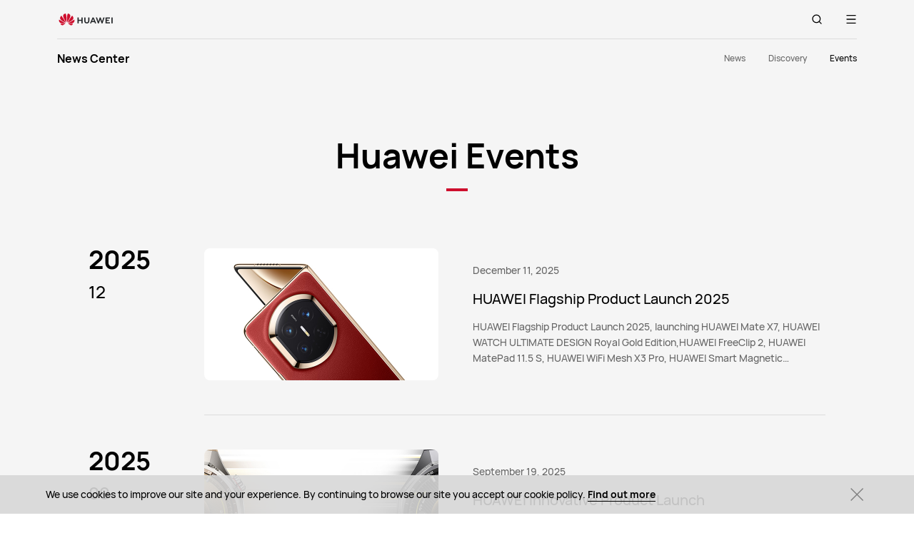

--- FILE ---
content_type: text/html;charset=UTF-8
request_url: https://consumer.huawei.com/en/press/events/
body_size: 19204
content:
<!DOCTYPE html>
<html xml:lang="en" lang="en" dir="" prefix="og:http://ogp.me/ns#">
<head>

<meta charset="utf-8" />
<meta http-equiv="X-UA-Compatible" content="IE=edge" />
<meta http-equiv="Content-Type" content="text/html; charset=utf-8"/>
<meta http-equiv="Access-Control-Allow-Origin" content="https://consumer-res.huaweistatic.com"/>
    <meta name="viewport" content="width=device-width, initial-scale=1.0"/>

    <meta name="description" content="Watch the latest HUAWEI events video, and check out the event announcements for our products and services."/>
<meta name="keywords" content="MateBook X 2020, MateBook 14 2020 AMD, HUAWEI Watch FIT, HUAWEI Watch GT2 Pro, Freelace Pro, FreeBuds Pro"/>
<meta name="GENERATOR" content=" 8.00.7601.19003"/>
<meta name="robots" content="index,follow" />


    <title>HUAWEI Events - HUAWEI Global</title>




    <link rel="canonical" href="https://consumer.huawei.com/en/press/events/"/>



<script type="text/javascript">window.pageLoadStart = new Date().getTime();</script>
<link rel="shortcut icon" href="/dam/content/dam/huawei-cbg-site/common/huawei-logo.png" type="image/png" />
<link rel="icon" href="/dam/content/dam/huawei-cbg-site/common/huawei-logo.png" type="image/png" />
<link rel="bookmark" href="/dam/content/dam/huawei-cbg-site/common/huawei-logo.png" type="image/png" />

<link rel="stylesheet" type="text/css" href="/content/.resources/.rc/huawei-cbg-site-lm-basic/webresources/mkt/etc/designs/huawei-cbg-site/clientlib-campaign-v4/public-v4/css/public-v4-888dfcb3cc96ffc143693bc94b2793e14516b44db942aec49d3b34bd418694fa.min.css"/>

<link rel="stylesheet" type="text/css" href="/content/.resources/.rc/huawei-cbg-site-lm-basic/webresources/mkt/etc/designs/huawei-cbg-site/clientlib-public-userLogin/css/token-expire-dialog-66ee226589a42051b689eb2f59a2cbf31c16ec158ad6c8da5111e3e7758d5a03.min.css"/><link rel="stylesheet" type="text/css" href="/content/.resources/huawei-cbg-site-lm-basic/webresources/opensource/swiper/swiper.min.css">
<link rel="stylesheet" type="text/css" href="/content/.resources/.rc/huawei-cbg-site-lm-basic/webresources/mkt/etc/designs/huawei-cbg-site/clientlib-campaign-v4/common-v4-nav-v2/css/common-v4-nav-v2-789586904bb13d11da1c0c8f50dd68387f8ee0ac7e12ca1dcc7128e5bf904353.min.css"/>
<link rel="stylesheet" type="text/css" href="/content/.resources/.rc/huawei-cbg-site-lm-basic/webresources/mkt/etc/designs/huawei-cbg-site/clientlib-mkt/v5/common/common-header-v5/css/common-header-v5-94f2f670f444783a0b114b0de0cd4f40d8d940406104cbe6e0be1d3d47611c66.min.css"/>
<link rel="stylesheet" type="text/css" href="/content/.resources/.rc/huawei-cbg-site-lm-basic/webresources/mkt/etc/designs/huawei-cbg-site/clientlib-offer/clientlib-layout/css/clientlib-layout-bfac3e6fd5428a761608a81525237acbcd69998e6381b36a7108e31dd23790e7.min.css"/>



<script type="text/javascript">

    function getEncCookie(name){
        var arr,reg=new RegExp("(^| )"+name+"=([^;]*)(;|$)");
        if(arr=document.cookie.match(reg))
            return unescape(arr[2]);
        else
            return null;
    }
    // data layer javascript
    window.digitalData={"page":{"pageInfo":{"pageName":"cbg:en:press:events","countryCode":"EN","siteCode":"en","siteCode2":"en","siteName":"Global (EN)","appNum":"A59919963","language":"en","site":"cbg","uri":"/en/press/events/","siteCodeForAPI":"worldwide","isProductDetailPage":false,"isProductMiniSitePage":false,"knowledgeHost":"//consumer-tkb.huawei.com","gaiaPath":"","checkDomain":false,"excludeDomainList":"","publishedHost":"https://consumer.huawei.com","siteCurrency":"$","baiduMapKeyV3":null,"ccpcApiKey":"DE","serviceGatewayPath":"https://sgw-sg.c.huawei.com/forward","staticResHost":"https://"},"category":{"pageType":"press","primaryCategory":"press","subCategory1":"events","subCategory2":null,"subCategory3":null},"pageType":{"type":""}},"event":[]}

    window.encUser = getEncCookie("data_layer_enc");

    // is the site Arabic site
    window.isArabicSite = false;

    // map type
    window.customMapType = "gaia";
</script>
<script type="text/javascript" src="/.resources/huawei-cbg-site-lm-basic/webresources/opensource/jquery/jquery.min.js"></script>


<script type="text/javascript">
    var service_sessionuuid_support = "base/basecommonService/sessionuuid";

    var SITE_CODE = window.digitalData.page.pageInfo.siteCodeForAPI || window.digitalData.page.pageInfo.siteCode;
    var APP_NUM = window.digitalData.page.pageInfo.appNum;
    var site_language = window.digitalData.page.pageInfo.language;
    var countryCode = window.digitalData.page.pageInfo.countryCode;
    var allowHA = false;
    window.isEcommercePage = false;
</script>

    <input id="ha-report-url" type="hidden" value="https://metrics-dra.dt.dbankcloud.com:443/webv2">

<script type="text/javascript">
(function () {
	window.isHealthWebView = function() {
		return window.JsInteraction && typeof window.JsInteraction.isFromHuaweiHealth === 'function' && window.JsInteraction.isFromHuaweiHealth();
	}

    window.isMyHuaweiAppView = function () {
        return window.integrationJsInterface || window.integrationJsInterfaceWebview;
    }

	// 页面头尾隐藏样式
	const appWebViewStyle = `
		.huawei-v4 #header-v4,
		.huawei-v4 #second-navigation-v4,
		.huawei-v4 #robotIcon,
		.huawei-v4 #cookie-information-template-wrapper,
		.huawei-v4 .huawei-convergent-cookie,
		.huawei-v4 .optanon-alert-box-wrapper,
		.huawei-v4 .nps-survey,
		.huawei-v4 .hwv3-animate-box,
		.huawei-v4 .huawei-bootom-cookie,
		.huawei-v4 #header-placeholder,
		.huawei-v4.nav-hidden .huawei-ie-tips {
			display: none !important;
		}`;

	function addCssByStyle(cssString) {
		const style = document.createElement("style");
		style.setAttribute("type", "text/css");

		const cssText = document.createTextNode(cssString);
		style.appendChild(cssText);

		const heads = document.getElementsByTagName("head");
		if (heads.length) {
			heads[0].appendChild(style);
		} else {
			document.documentElement.appendChild(style);
		}
	}


    /**
     * 判断当前页面是否为服务页面及智慧生活(window.hilink) 或者 MHW-APP(integrationJsInterface)嵌入
     *
     * @returns {*|boolean}
     */
    function isSupportPageInAppView() {
        return window.digitalData && window.digitalData.page.category.pageType == 'support'
            && (window.hilink || window.hicareJsInterface || window.integrationJsInterface || window.integrationJsInterfaceWebview);
    }

	function isEcommerceSite() {
		const siteCode = window.digitalData ? window.digitalData.page.pageInfo.siteCode2 : '';
		const ecommerceSiteCodeList = ['uk', 'fr', 'de', 'es', 'it', 'nl','ro', 'pt', 'pl', 'cz', 'tr', 'my', 'sa', 'ae', 'th', 'jp', 'pe', 'mx', 'cl', 'co', 'za', 'ru', 'ph'];
		return ecommerceSiteCodeList.indexOf(siteCode) > -1;
	}

    // 在运动健康中，隐藏页面头部露出尾部（尾部隐藏contact us）
    if ((isHealthWebView() && isEcommerceSite())) {
        let webViewStyle = `.huawei-v4 .v4.n09-footer .contact__block.footerv4-payment-types .footerv4-payment-cnt {
        						border-bottom: 0px!important;
							}
							.huawei-v4 .v4.n09-footer .contact__block:not(.footerv4-payment-types),
							.huawei-v4 .v4.n09-footer .language-switcher{
								display:none!important;
							}`
        addCssByStyle(appWebViewStyle + webViewStyle);
    }
    // 智慧生活服务页面webView中，隐藏页面头尾
    if (isSupportPageInAppView()) {
        let webViewStyle = `.huawei-v4 .v4.n09-footer .container div:not(.policy-text) {
								display: none !important;
							}`
        addCssByStyle(appWebViewStyle + webViewStyle);
    }

    // myHuaweiApp隐藏头尾
    if (isMyHuaweiAppView()) {
        let appWebviewCookieHidden = `.huawei-v4 #coiConsentBanner {
            display: none!important;
        }`
        addCssByStyle(appWebviewCookieHidden + appWebViewStyle);
    }

    function getUrlParam(name) {
        var reg = new RegExp("(^|&)" + name + "=([^&]*)(&|$)");
        var r = window.location.search.substr(1).match(reg);
        if (r != null) {
            return decodeURIComponent(r[2]);
        }
        return null; //返回参数值
    }

    function isMiniApp(){
        return getUrlParam("source") === "miniApp"
    }

    if(isMiniApp()){
        let webViewStyle = `
        		.huawei-v4 .v4.n09-footer,
        		.huawei-v4 .huawei-ie-tips {
			        display: none !important;
		        };
                `
        addCssByStyle(appWebViewStyle+webViewStyle)
    }

})();
</script>

<script type="text/javascript">
    window.dataLayer = window.dataLayer || [];

    function getChapter1() {
        var pageType = window.digitalData.page.category.pageType;
        pageType = pageType.split("_")[0];
        var chapter1 = "";
        switch (pageType) {
            case "homepage":
                chapter1 = "Home";
                break;
            case "support":
                chapter1 = "support";
                break;
            case "product-detail":
                chapter1 = "Mkt products";
                break;
            case "product-listing":
                chapter1 = "Mkt products";
                break;
            default:
                chapter1 = window.digitalData.page.category.primaryCategory;
        }
        return chapter1;
    }

    function getChapter2() {
        var pageType = window.digitalData.page.category.pageType;
        pageType = pageType.split("_")[0];
        var chapter2 = window.digitalData.page.category.subCategory1;
        if (pageType == "product-detail" || pageType == "product-listing") {
            chapter2 = window.digitalData.page.category.primaryCategory;
        }
        return chapter2;
    }

    function getChapter3() {
        var chapter3 = window.digitalData.page.category.subCategory2;
        var pageType = window.digitalData.page.category.pageType;
        pageType = pageType.split("_")[0];
        if (pageType == "product-detail") {
            chapter3 = window.digitalData.page.category.subCategory1;
        }
        return chapter3;
    }

    function getPageName() {
        var pageName = "";
        var pathArr = location.pathname.split("/");
        for (var index = pathArr.length - 1; index > 0; index--) {
            if (pathArr[index] != "") {
                pageName = pathArr[index];
                if (pageName.indexOf(".html") != -1) {
                    pageName = pageName.split(".")[0];
                }
                break;
            }
        }
        return pageName;
    }

    /* *
     *  判断是否APP内嵌，设置siteId
     * */
    function getMktDmpaSiteId() {
        var dmpa_siteId = "";
        if (window.integrationJsInterface || window.integrationJsInterfaceWebview) {
            dmpa_siteId = "HuaweiStore-app";
        } else {
            dmpa_siteId = $(window).width() < 1199.98 ? "HuaweiStore-wap" : "HuaweiStore-web";
        }
        return dmpa_siteId;
    }

    var DMPA_SCRIPT_BASEURL =  "";
    var dmpa_init_mkt_dmpa_params = {
        "siteId": getMktDmpaSiteId(),
        "IP": null,
        "userId": null,
        "sessionId": null,
        "country": digitalData.page.pageInfo ? digitalData.page.pageInfo.siteCode2 : "",
        "siteLanguage": digitalData.page.pageInfo.language ? digitalData.page.pageInfo.language.replace("_", "-") : "",
        "siteName": digitalData.page.pageInfo ? digitalData.page.pageInfo.siteCode2 : ""
    }

    /* *
     *
     *  设置dmpa5公共参数
     *
     * */
    function initMktDmpa5() {
        if (typeof dmpa5 === 'undefined' || document.readyState !== 'complete') {
            return;
        }
        //查询用户ID
        try {
            //获取uum的API
            var uumApi = mktConfig.uumApi;
            if (uumApi != null && uumApi != "") {
                var uumHost = uumApi.substring(0, uumApi.search("/users"));
                //tokenApi
                var tokenApiUrl = uumHost + "/gateway/csrfToken?_=" + Date.now();


                //若用户已经登录，则调用UUM接口查询用户信息
                $.ajax({
                    type: "GET",
                    url: uumApi + "/v1/login/info",
                    dataType: "json",
                    xhrFields: {withCredentials: true}
                }).always(function (result) {
                    if (result && result.resultCode == 0) {
                        dmpa_init_mkt_dmpa_params.userId = result.data.userId;
                    }

                    //设置sessionId
                    $.ajax({
                        type: "get",
                        url: tokenApiUrl,
                        xhrFields: {
                            withCredentials: true
                        },
                        crossDomain: true
                    }).always(function (result) {
                        if (result && result.resultCode == 0) {
                            dmpa_init_mkt_dmpa_params.sessionId = result.data;
                        }
                        setMktDmpaParams(dmpa_init_mkt_dmpa_params);
                    });

                })

            } else {
                dmpa_init_mkt_dmpa_params.userId = '';
                //会话中心未配置
                setMktDmpaParams(dmpa_init_mkt_dmpa_params);
            }
        } catch (e) {

        }

    }

    function setMktDmpaParams(dmpaParams) {
        if (typeof dmpa5 === 'undefined') {
            return;
        }
        dmpa5('set', dmpaParams); //公共参数初始化
        dmpa5('setTrackerUrl', DMPA_SCRIPT_BASEURL + "/");
        dmpa5('setAutoSendPV', false);//禁止自动发送 pv
        dmpa5('setDMPAVersion', 5); // 设置DMPA版本
        dmpa5('setAutoSendPP', false);//禁止自动发送 pp
        dmpa5('setAutoLinkTracking', false);//禁止自动发送 link
        //设置dmpa参数后发送一次pv
        trackMktDmpaPV();
    }

    /**
     * 设置dmpa的访客userId
     */
    function buildMktDmpaUserId() {
        var userId = 'xxxxxxxx-xxxx-4xxx-yxxx-xxxxxxxx'.replace(/[xy]/g, function (c) {
            var r = Math.random() * 16 | 0, v = c == 'x' ? r : (r & 0x3 | 0x8);
            return v.toString(16);
        });
        if (typeof $.cookie === 'function') {
            var site_name = window.site || window.siteCode || '';
        }
        return userId;
    }

    /**
     * 发送dmpa的pv，适用于mkt/服务/活动
     *
     */
    function trackMktDmpaPV() {

        // 判断是否为 App Webview
        var isAppWebview = window.integrationJsInterface || window.integrationJsInterfaceWebview;

        var referrerUrl = '';
        if (document.referrer.length > 0) {
            referrerUrl = document.referrer;
        }
        try {
            if (referrerUrl.length == 0 && opener.location.href.length > 0) {
                referrerUrl = opener.location.href;
            }
        } catch (e) {}

        var pvData = {
            "title": $("title").text() || null,
            "location": location.origin + location.pathname || null,
            "uri": digitalData.page.pageInfo.uri || null,
            "referrerUrl": referrerUrl || null,
            "trackSource": null,
            "trackMedium": null,
            "trackCampaign": null,
            "trackContent": null,
            "trackTerm": null,
            "pageLoadDelay": null,
            "pageHierarchy": null,
            "subModuleName": getMktDmpaSubModuleName()
        }

        // PDP页增加跟踪需要的额外参数
        if (digitalData.page.pageInfo.isProductDetailPage &&
            digitalData.product && digitalData.product.productInfo) {

            pvData["additionalProperty"] = JSON.stringify({
                "product_name": digitalData.product.productInfo.marketingName,
                "page_view": "PDP"
            });
        }

        if (!isAppWebview) {
            dmpa5("trackPageView", pvData);
        }
    }

    /**
     * 获取子模块名称
     */
    function getMktDmpaSubModuleName() {
        var url = location.href;
        var moduleName = "";
        if (url.indexOf("/support/") != -1) {
            moduleName = "Support";
        } else if (url.indexOf("/community/") != -1) {
            moduleName = "Community";
        } else if (url.indexOf("/promo/") != -1 || url.indexOf("/offer/") != -1) {
            //活动以及促销组件
            moduleName = "Activity";
        } else if (url.indexOf("/shop/") != -1 || url.indexOf("/buy/") != -1) {
            moduleName = "eCommerce";
        } else {
            moduleName = "Marketing";
        }
        return moduleName;
    }
</script>

    <script>
        var siteCode = window.digitalData ? window.digitalData.page.pageInfo.siteCode2 : '';
        var pageCategory = window.digitalData ? window.digitalData.page.category.pageType : '';
        var countryCode = window.digitalData ? window.digitalData.page.pageInfo.countryCode : '';
        var language = window.digitalData ? window.digitalData.page.pageInfo.language : '';
        var siteName = window.digitalData ? window.digitalData.page.pageInfo.siteName : '';
        var pageProductInfo = window.digitalData.product ? window.digitalData.product.productInfo : '';

        function dateFormat(fmt) {
            var d = new Date();
            var local = d.getTime();
            var offset = d.getTimezoneOffset() * 60000;
            var localUtc = new Date().getTimezoneOffset() / 60;
            var utcTime;
            if (localUtc > 0) {
                utcTime = local - offset;
            } else {
                utcTime = local + offset;
            }
            var CNTime = utcTime + 3600000 * 8;
            var nd = new Date(CNTime);
            var o = {
                "M+": nd.getMonth() + 1,
                "d+": nd.getDate(),
                "H+": nd.getHours(),
                "m+": nd.getMinutes(),
                "s+": nd.getSeconds(),
                "q+": Math.floor((nd.getMonth() + 3) / 3),
                "S": nd.getMilliseconds()
            };
            if (/(y+)/.test(fmt)) fmt = fmt.replace(RegExp.$1, (nd.getFullYear() + "").substr(4 - RegExp.$1.length));
            for (var k in o)
                if (new RegExp("(" + k + ")").test(fmt)) fmt = fmt.replace(RegExp.$1, (RegExp.$1.length == 1) ? (o[k]) : (("00" + o[k]).substr(("" + o[k]).length)));
            return fmt;
        }

        // hitTimeStamp : YYYYMMDD_hh:mm:ss 时区是(GMT+08:00) China Time，就是GA全球视图的时区
        window.dataLayer.push({
            userId: "",
            sessionId: "",
            firstSourceMedium: "",
            lastSourceMedium: "",
            accountStatus: "",
            loginStatus: "",
            hitTimeStamp: dateFormat("yyyy-MM-dd_HH:mm:ss"),
            pageCategory: pageCategory,
            siteCountryCode: countryCode,
            siteLanguage: language,
            siteCountryName: siteName,
            "productMktName": pageProductInfo && pageProductInfo.marketingName || '',
            "productCategory": pageProductInfo && pageProductInfo.category || '',
            "userCategory": ""
        });

        if (pageCategory == 'search') {
            var reg = new RegExp("(^|&)keyword=([^&]*)(&|$)");
            var val = window.location.search.substr(1).match(reg);
            if (val != null && val[2]) {
                var searchKeyword = decodeURIComponent(val[2])
                window.dataLayer.push({
                    cat55: "product",
                    kw55: searchKeyword,
                    siteSearchResults: ""
                });
            };

        }
    </script>

<script type="text/javascript">
    /**
     * 获取url中的参数
     */
    function getUrlParam(name) {
        var reg = new RegExp("(^|&)" + name + "=([^&]*)(&|$)"); //构造一个含有目标参数的正则表达式对象
        var r = window.location.search.substr(1).match(reg); //匹配目标参数
        if (r != null) {
            return decodeURIComponent(r[2]);
        }
        return null; //返回参数值
    }
</script>




            <script type="text/plain" class="cookie-package-controller analysis-cookie default-load-cookie">
			(function (w, d, s, l, i) {
				w[l] = w[l] || [];
				w[l].push({
					'gtm.start': new Date().getTime(),
					event: 'gtm.js'
				});
				var f = d.getElementsByTagName(s)[0],
					j = d.createElement(s),
					dl = l != 'dataLayer' ? '&l=' + l : '';
				j.async = true;
				j.src = 'https://www.googletagmanager.com/gtm.js?id=' + i + dl;
				f.parentNode.insertBefore(j, f);
			})(window, document, 'script', 'dataLayer', 'GTM-MBP7H56');

            </script>



    <script type="text/javascript">
        var enableExternalLinkPopup = true;
        var externalLinkWhitelist = JSON.parse("[\"huawei.com\",\"huawei.cn\",\"h5hosting-drcn.dbankcdn.cn\",\"vmall.com\",\"dpd.pt\",\"cn.biosenseclinic.com\",\"contentcenter-drcn.dbankcdn.com\",\"css-complain-drcn.platform.dbankcloud.cn\",\"fancourier.ro\"]");
    </script>

<script type="text/javascript">
    let mktWebResourceBaseDir = {};
    let adminWebResourceBaseDir = {};
    let appsWebResourceBaseDir = {};
    let opensourceResourceBaseDir = {};
    let forumWebResourceBaseDir = {};
    mktWebResourceBaseDir["designPath"] = "/.resources/huawei-cbg-site-lm-basic/webresources/mkt";
    adminWebResourceBaseDir["designsPath"] = "/.resources/huawei-cbg-site-lm-basic/webresources/admin";
    appsWebResourceBaseDir["designsPath"] = "/.resources/huawei-cbg-site-lm-basic/webresources";
    opensourceResourceBaseDir["designsPath"] = "/.resources/huawei-cbg-site-lm-basic/webresources/opensource";
    forumWebResourceBaseDir["designPath"] = "/.resources/huawei-cbg-site-lm-community/webresources/community";
</script>
<script>
    let Granite = {
        public:false
    };
        Granite.public = true;
</script>

<script type="text/javascript">
    var enableNewCookieCfg = Boolean(false);
    var cookieModeSetting = "noPromptMode";
    var ctlAnalysisCookie = Boolean(false);
    var ctlAdvertiseCookie = Boolean(false);
    var enableDefaultCookieAccept = Boolean(false);
    var pushForConsentTime = "";
    var pushForConsentTimeNewMode = "";

	isECommerceSite = window.isECommerceSite || 'None';
	var isEcommerceSiteFlag = Boolean(false);
    // 分享于My Huawei App中打开 开关
    var enableShareFeature = Boolean(true);
    // My Huawei App 下载页面地址配置项
    var appDownloadLink = "";
    // 是否启用 App 侧 FA 数据推送
    var enableAppFa = Boolean(false);
</script>

<script type="text/javascript">
    var supportv2 = {};
    supportv2["apiBaseUrl"] = "https:\/\/ccpce\-de.consumer.huawei.com\/ccpcmd\/services\/dispatch\/secured\/CCPC\/EN";
    supportv2["captchaUrl"] = "contentcenter\-dre.dbankcdn.com\/pub_1\/cscaptcha_captcha_900_9\/b\/v3\/netease";
    supportv2["captchaServiceDomain"] = "csc\-adapter\-dre.security.dbankcloud.com";
    supportv2["toCApiUrl"] = "https:\/\/itrinity\-de.c.huawei.com";
    supportv2["supportApiUrl"] =  "https:\/\/consumer.huawei.com\/support";
    supportv2["cmktApiUrl"] =  "https:\/\/consumer\-api\-sg.huawei.com\/cuepf";
    supportv2["casUrl"] = "https:\/\/id5.cloud.huawei.com\/CAS";
    supportv2["logisticcode"] = "";
    supportv2["designsPath"] = "/.resources/huawei-cbg-site-lm-basic/webresources/support";
    supportv2["myDeviceI18nValue"] = "My device";
    supportv2["productCategoryMapping"] = "[]";
    supportv2["gaEntrance"] = ""
    supportv2["gaModule"] = ""
    supportv2["entranceLv2ForGa"] = ""
    supportv2["productCategory1"] = ""
    supportv2["productCategory2"] = ""
    supportv2["productCategory3"] = ""
    supportv2["productCategory4"] = ""
    supportv2["ccpcSgwAppId"] = "96E6614BD648F3582A2D6D657C5CC768"
    supportv2["ccpcMyHuaweiApiId"] = "EDCF82D77A5AB59706CD5F2163F67427"
    supportv2["uumSgwAppId"] = "EDCF82D77A5AB59706CD5F2163F67427"
    supportv2["enableCsrfVerify"] = "true" == 'true';
    supportv2["weComSdk"] = "https://wwcdn.weixin.qq.com/node/open/js/wecom-jssdk-2.0.2.js";
    supportv2["weComCorpId"] = "ww1c80e3515f0cf2c3";
    supportv2["weComAgentId"] = "1000397";
    supportv2["weComOauth2BaseUrl"] = "https://open.weixin.qq.com";
    supportv2["uniportalBaseUrl"] = "https://uniportal.huawei.com";
    supportv2["clientId"] = "cbgwebsite";
    supportv2["salesAdvisorBaseUrl"] = "https://iretail.huawei.com/sales-advisor/console/services";
    supportv2["agreementHost"] = "https://iretail.huawei.com/retail/rp/web/index.html#";
</script>

<script type="text/javascript">
    var loginApiUrl={};
    loginApiUrl["cmscApiUrl"] = "";
    loginApiUrl["huaweitimeApiUrl"] = "";

    var mktConfig={};
    mktConfig["websiteFunctionApi"] = "";
    mktConfig["uumApi"] = "https:\/\/itrinity\-sg.c.huawei.com";
    mktConfig["sgwApi"] = (window.digitalData && window.digitalData.page.pageInfo.serviceGatewayPath) ? window.digitalData.page.pageInfo.serviceGatewayPath : "https:\/\/sgw\-sg.c.huawei.com\/forward";
</script>


<input type="hidden" id="month_txt" value="month txt" />


<input type="hidden" id="underageTips" value="" btnText="" />
<input type="hidden" id="userAccountLock" data-title=""
       data-desc="" data-btn=""/>

<script src="/content/.resources/.rc/huawei-cbg-site-lm-basic/webresources/mkt/etc/designs/huawei-cbg-site/clientlib-campaign-v4/public-v4/js/public-v4-e264ffb9d882b2cf27416f655dea76bdd7256a47461f7c3df152ae9bd19adc78.min.js"></script>

<script src="/content/.resources/.rc/huawei-cbg-site-lm-basic/webresources/opensource/opensource-02ab06a1a1106bceb9da72e4be9862a29873de7558594de30e97ba7964c06a3c.min.js"></script>

<script src="/content/.resources/.rc/huawei-cbg-site-lm-basic/webresources/opensource/jquery-cookie/jquery-cookie-27b4a95300595d2cc3cbeb8747a4956930ce41c2f24ecc8a02f2a6b0585a8253.min.js"></script>

<script src="/content/.resources/.rc/huawei-cbg-site-lm-basic/webresources/mkt/etc/designs/huawei-cbg-site/clientlib-public-userLogin/js/clientlib-public-userLogin-7f0d2e47b6dfac6d97979d77b658ca4ea0489455261e0ce2b99ccee729740b61.min.js"></script><script src="/content/.resources/.rc/huawei-cbg-site-lm-basic/webresources/mkt/etc/designs/huawei-cbg-site/clientlib-public-HiAnalyticsJSSDK/js/HiAnalyticsJSSDK-2ca275a9ec7c00fd8e8ccef2a651de57d6f2f9ebe142428ebd914aef1473c9d5.min.js"></script>
<script src="/content/.resources/.rc/huawei-cbg-site-lm-basic/webresources/mkt/etc/designs/huawei-cbg-site/clientlib-public-dmpa/js/clientlib-public-dmpa-5282ac86c8453b6b3549b50e760d803fcd67b50c8f6d5fd2ef1e2451e34f15ef.min.js"></script>

<script src="/content/.resources/.rc/huawei-cbg-site-lm-basic/webresources/opensource/xss/xss-20177940f117ba913f994e180bc38ec5a85acb37bf79e181079d9a68d44a4da9.min.js"></script>
<link rel="stylesheet" type="text/css" href="/content/.resources/.rc/huawei-cbg-site-lm-basic/webresources/mkt/etc/designs/huawei-cbg-site/clientlib-offer/component-bar/css/phoenixHotAreaIcon-587e318d236879703a8c194d350c1fbee5cf8806de90aa5d5ef24fb77a072930.min.css"/><script src="/content/.resources/.rc/huawei-cbg-site-lm-basic/webresources/opensource/swiper/swiper-fcf4928e512b4752ba7de91e194b2bceaff99f1e5488dd1d564436ad8c316a73.min.js"></script><style>
    a[href="javascript:return false;"] {
        cursor: initial !important;
    }
</style><link rel="stylesheet" type="text/css" href="/content/.resources/.rc/huawei-cbg-site-lm-basic/webresources/mkt/etc/designs/huawei-cbg-site/clientlib-campaign-v4/news-v4/news-list/css/news-list-a8a4887cbdc7b16c7815d701f8e1bd3024abdf725f047d99ad5f925af86ca3ab.min.css"/>

<!--/* 解决ios safari浏览器将纯数字税号转化为telephone链接 */-->
<meta name="format-detection" content="telephone=no"/>

<input id="is-edit-mode" type="hidden" value="false">
<!-- To distinguish with AEM instance -->
<input id="is-magnolia-instance" type="hidden" value="true">


    <!--/* 电商全局配置 */-->
    <script type="text/javascript">
      // 站点
      var siteCode = window.digitalData ? window.digitalData.page.pageInfo.siteCode2 : '';
      var ec_siteCode = window.digitalData ? window.digitalData.page.pageInfo.siteCode2 : '';
      var ecommerceSiteType = "None";
      var isECommerceSite = ecommerceSiteType ? ecommerceSiteType : "None";
      var apiHost = "";
      var loginApiHost = "";
      var upPersonalCenterLink = "";
      var loginLink = "";
      var servingGatewayHost = "";

      // 价格货币展示：货币代码
      var ecCurrencyCode = "";

      // 价格货币展示：货币符号位置处理
      var putCurrencyFront = "true" !== ''
        ? JSON.parse("true")
        : true;

      // 价格货币展示：from显示与否
      var showFrom = false;
      // 价格货币展示：from文本位置
      var putFromFront = true;
      // 价格货币展示：千位分隔符
      var thousandSeparator = "";
      // 价格货币展示：小数点
      var decimalPoint = "";
      // 价格货币展示：是否显示小数
      var showDecimal = true;
      var showIntegerDecimal = true;
      // 价格货币展示：是否空格隔开
      var showCurrencySpace = true;
      // 时区
      var ecTimezone = "none";
      // vmall登出接口
      var vmallLogoutAPI = "";
      // vmall需登录图片，用来拉起登录
      var vmallLoginImgUrl = "";
      // RRP
      var enableRRP = false;
      var RRPText = "";
      if (enableRRP) {
        RRPText = "";
      }

      // 是否展示划线
      var enableScribes = true;

      // rrp提示文案
      var rrpTips = "";

      // 是否展示save符号和save金额
      var enableShowSave = true;

      // save符号
      var saveText = "";

      // trade in开关（目前只针对PLP页，其他由中台控制）
      var enableTradeIn = false;
      // 开启分期显示配置
      var enableInstallmentCfg = false;
      // 显示免息文本
      var enableInterestFree = false;
      // 免息文本
      var interestFreeText = "";
      // 分期左文本
      var insatallmentLeftText = "";
      // 分期右文本
      var insatallmentRightText = "";
      // 分期显示格式
      var installmentDispType = "numberAndAmount";
      // APP DMPA开关
      var enableAppDmpa = false;

      // 运动健康内强制登录开关
      var enableUnitedLoginForHealth = false;
    </script>

    <!--/* value from -> home page properties > ECOMMERCE CONFIG */-->


<input type="hidden" id="offer-page-type" value="default">
<input type="hidden" id="offer-home-page" value="">
<input type="hidden" id="aem-run-mode" value="">

<!--/* 只在电商页面加载 */-->

</head>
<body class="huawei-v4 huawei-en   page-name-events  ">

<script type="text/plain" class="optanon-category-2 analysis-cookie default-load-cookie">
    $(function () {
        var curPageCategory = window.digitalData ? window.digitalData.page.category.pageType : "";
        var haAvailableMktPageTypes = ['homepage','product-listing','product-detail','product-detail_specs','search'];

        if (window.isECommerceSite !== "None"
            && haAvailableMktPageTypes.includes(curPageCategory) && window.ecCom) {
            // HA自动埋码
            try {
                var haAutoTrackTimerMkt = null;
                if (window._hasdk) {
                    ecCom.HATrack.autoTrack();
                } else {
                    haAutoTrackTimerMkt = setInterval(function () {
                        if (window._hasdk) {
                            clearInterval(haAutoTrackTimerMkt);
                            ecCom.HATrack.autoTrack();
                        }
                    }, 100);
                }
            } catch (error) {
            }
        }
    });
</script>

        <style>
            .header-tag-title.seo{
                position:absolute;
                display: block;
                height: 0;
                width: 0;
                overflow: hidden;
                z-index: -1;
            }
        </style>
        <h1 class="header-tag-title seo">
            Huawei Global | Smartphones,Laptops,Tablets,Watches and Smart Home
        </h1>







<input title="cookie" type="hidden" id='cookieType' value="hwcookie" />
        <div class="huawei-bootom-cookie">
            <div class="huawei-cookie-cnt">
                    <div class="huawei-cookie-txt">
                        We use cookies to improve our site and your experience. By continuing to browse our site you accept our cookie policy.
                        <a href="/en/legal/cookie-policy/" target="" rel="" title=" Find out more"> Find out more</a>
                        <svg class="huawei-cookie-close" width="32" height="32" xmlns="http://www.w3.org/2000/svg">
                            <g fill="#7f7f7f" fill-rule="evenodd">
                                <path d="M8 7l17 17-1 1L7 8z"></path>
                                <path d="M7 24L24 7l1 1L8 25z"></path>
                            </g>
                        </svg>
                    </div>
            </div>
        </div>



<span class="popular-text hidden" data-value="Popular results"></span>
<span class="suggested-text hidden" data-value="Suggested results"></span>
    <div class="huawei-ie-tips" style="display: none;">
        <div class="huawei-ie-cnt">
            <div class="huawei-ie-txt">For a better user experience, please use the latest version of Internet Explorer or switch to another browser.
                <a class="huawei-ie-close" href="javascript:;" title="close">
                    <svg width="32" height="32" xmlns="http://www.w3.org/2000/svg">
                        <g fill="#3C3C3C" fill-rule="evenodd">
                            <path d="M8 7l17 17-1 1L7 8z"></path>
                            <path d="M7 24L24 7l1 1L8 25z"></path>
                        </g>
                    </svg>
                </a>
            </div>
        </div>
    </div>




<div class="v4 v5-style header-placeholder nav-v2" id="header-placeholder"></div>

<div class="v4 header v5-style   slide-down-corporation  nav-v2" id="header-v4" data-component="header"  role="navigation">
    <div id="topTipsBox" class="top-tips-box">
            <div class="ip-jump-wrap ip-jump-v5"></div>
    </div>

        <div class="v4 n04-platform-selection platform-selection nav-v2"
             data-component="n04-platform-selection">
            <button aria-haspopup="true" role="button" aria-expanded="false" class="platform-selection__toggle js-platform-toggle" type="button">
                Consumer <span class="icon font-ico-arrow-down"></span>
            </button>
            <div class="platform-selection__content">
                <div class="container">
                    <button class="icon-close">
                        <span class="sr-only">Close</span>
                    </button>
                    <div class="platform-selection__items row">
                            <a  data-title="Consumer"
                                target="_blank"
                                rel="noopener noreferrer"
                                data-bgname="Consumer"
                                href="javascript:return false;"
                                class="platform-selection__item col-md-6 col-lg-3">
                                <div class="platform-selection__wrap">
                                    <p class="platform-selection__link platform-selection__link--active">
                                        Consumer <span class="icon font-ico-arrow-down"></span>
                                    </p>
                                    <p class="platform-selection__item-content">Smartphones, Laptops &amp; Tablets, Wearables and More</p>
                                </div>
                            </a>
                            <a  data-title="Corporate"
                                target="_blank"
                                rel="noopener noreferrer"
                                data-bgname="Corporate"
                                href="https://www.huawei.com/en/?ic_medium=hwdc&amp;ic_source=cbg_header_corp"
                                class="platform-selection__item col-md-6 col-lg-3">
                                <div class="platform-selection__wrap">
                                    <p class="platform-selection__link platform-selection__link">
                                        Corporate <span class="icon font-ico-arrow-down"></span>
                                    </p>
                                    <p class="platform-selection__item-content">About Huawei, Press&amp;Event, and More</p>
                                </div>
                            </a>
                            <a  data-title="Enterprise"
                                target="_blank"
                                rel="noopener noreferrer"
                                data-bgname="Enterprise"
                                href="https://e.huawei.com/en/?ic_medium=hwdc&amp;ic_source=cbg_header_ent"
                                class="platform-selection__item col-md-6 col-lg-3">
                                <div class="platform-selection__wrap">
                                    <p class="platform-selection__link platform-selection__link">
                                        Enterprise <span class="icon font-ico-arrow-down"></span>
                                    </p>
                                    <p class="platform-selection__item-content">Products, Solutions and Services for Enterprise</p>
                                </div>
                            </a>
                            <a  data-title="Carrier"
                                target="_blank"
                                rel="noopener noreferrer"
                                data-bgname="Carrier"
                                href="https://carrier.huawei.com/en/?ic_medium=hwdc&amp;ic_source=cbg_header_car"
                                class="platform-selection__item col-md-6 col-lg-3">
                                <div class="platform-selection__wrap">
                                    <p class="platform-selection__link platform-selection__link">
                                        Carrier <span class="icon font-ico-arrow-down"></span>
                                    </p>
                                    <p class="platform-selection__item-content">Products, Solutions and Services for Carrier</p>
                                </div>
                            </a>
                    </div>
                </div>
            </div>
        </div>
    <input title="main-nav" type="hidden" id='mainNav' value="nav-v2" />
    <div class="v4 n01-main-navigation main-navigation nav-v2" data-component="n01-main-navigation">
        <div class="container main-navigation__container">
            <a data-title="logo" class="logo" href="/en/" data-navicon="logo">
                <img src="/.resources/huawei-cbg-site-lm-basic/webresources/mkt/etc/designs/huawei-cbg-site/clientlib-campaign-v4/common-v4/images/logo.svg" width="142" alt="Huawei-v4" />
                <img class="image-dark" src="/.resources/huawei-cbg-site-lm-basic/webresources/mkt/etc/designs/huawei-cbg-site/clientlib-campaign-v4/common-v4/images/logo-dark.svg" width="142" alt="Huawei-v4" />
            </a>

            <div class="nav-menuback-button">
                <svg width="22"
                     height="22"
                     viewBox="0 0 24 24"
                     fill="none"
                     xmlns="http://www.w3.org/2000/svg">
                    <path d="M16.2426 6.34317L14.8284 4.92896L7.75739 12L14.8285 19.0711L16.2427 17.6569L10.5858 12L16.2426 6.34317Z"
                          fill="currentColor"/>
                </svg>
            </div>

            <nav class="main-nav" role="presentation">
                <div class="main-nav-wrap">
    <div class="lf-nav nav-zone">
            <ul class="main-nav__list" role="menubar">
                        <li class="main-nav__item " role="menuitem"
                            tabindex="0">
                            <a title="Smartphone" data-navicon="Smartphone" class="main-nav__link unhover title-hide-v5" href="/en/phones/" target="" rel="">Smartphone</a>

                                <div class="nav-submenu-item">

                                </div>

                        </li>
                        <li class="main-nav__item " role="menuitem"
                            tabindex="1">
                            <a title="Wearable" data-navicon="Wearable" class="main-nav__link unhover title-hide-v5" href="/en/wearables/" target="" rel="">Wearable</a>

                                <div class="nav-submenu-item">

                                </div>

                        </li>
                        <li class="main-nav__item " role="menuitem"
                            tabindex="2">
                            <a title="PC" data-navicon="PC" class="main-nav__link unhover title-hide-v5" href="/en/laptops/" target="" rel="">PC</a>

                                <div class="nav-submenu-item">

                                </div>

                        </li>
                        <li class="main-nav__item " role="menuitem"
                            tabindex="3">
                            <a title="Tablet" data-navicon="Tablet" class="main-nav__link unhover title-hide-v5" href="/en/tablets/" target="" rel="">Tablet</a>

                                <div class="nav-submenu-item">

                                </div>

                        </li>
                        <li class="main-nav__item " role="menuitem"
                            tabindex="4">
                            <a title="Audio" data-navicon="Audio" class="main-nav__link unhover title-hide-v5" href="/en/audio/" target="" rel="">Audio</a>

                                <div class="nav-submenu-item">

                                </div>

                        </li>
                        <li class="main-nav__item " role="menuitem"
                            tabindex="5">
                            <a title="Router" data-navicon="Router" class="main-nav__link unhover title-hide-v5" href="/en/routers/" target="" rel="">Router</a>

                                <div class="nav-submenu-item">

                                </div>

                        </li>
                        <li class="main-nav__item " role="menuitem"
                            tabindex="6">
                            <a title="HUAWEI Mobile Services" data-navicon="HUAWEI Mobile Services" class="main-nav__link unhover title-hide-v5" href="/en/mobileservices/" target="" rel="">HUAWEI Mobile Services</a>

                                <div class="nav-submenu-item">

                                </div>

                        </li>
            </ul>
    </div>

    <div class="rg-nav nav-zone">
            <ul class="main-nav__list" role="menubar">
                        <li class="main-nav__item " role="menuitem"
                            tabindex="0">
                            <a title="Support" data-navicon="Support" class="main-nav__link unhover title-hide-v5" href="/en/support/" target="" rel="">Support</a>

                                <div class="nav-submenu-item">

                                </div>

                        </li>
                        <li class="main-nav__item " role="menuitem"
                            tabindex="1">
                            <a title="Community" data-navicon="Community" class="main-nav__link unhover title-hide-v5" href="/en/community/" target="" rel="">Community</a>

                                <div class="nav-submenu-item">

                                </div>

                        </li>
            </ul>
    </div>
                </div>
            </nav>

            <div class="nav-addons">


                <button class="nav-addons__link nav-addons__search js-open-search" aria-haspopup="true" role="button" aria-expanded="false" data-navicon="search">
                <span class="icon font-ico-search">
                    <svg xmlns="http://www.w3.org/2000/svg" width="16" height="16" viewBox="0 0 24 24" color="#7f7f7f" fill="none" stroke="currentColor" stroke-width="2" stroke-linecap="round" stroke-linejoin="round" class="feather feather-search">
                        <circle cx="11" cy="11" r="8"></circle>
                        <line x1="21" y1="21" x2="16.65" y2="16.65"></line>
                    </svg>
                    <span class="sr-only">Search</span>
                </span>
                </button>



                <button aria-haspopup="true" role="button" aria-expanded="false" class="nav-toggle js-nav-toggle">
                    <span class="icon font-ico-breadcrumbs">
                        <svg xmlns="http://www.w3.org/2000/svg" width="16" height="16" viewBox="0 0 16 16">
                            <g id="组_54960" data-name="组 54960" transform="translate(-1024 -207)">
                                <rect id="矩形备份-54" width="16" height="16" transform="translate(1024 207)" fill="none" opacity="0.15"/>
                                <path id="路径_23452" data-name="路径 23452" d="M2836.948-2413a.667.667,0,0,1-.667-.667.666.666,0,0,1,.667-.667h12a.667.667,0,0,1,.667.667.667.667,0,0,1-.667.667Zm0-5.333a.667.667,0,0,1-.667-.667.667.667,0,0,1,.667-.667h12a.667.667,0,0,1,.667.667.667.667,0,0,1-.667.667Zm0-5.333a.667.667,0,0,1-.667-.667.667.667,0,0,1,.667-.667h12a.667.667,0,0,1,.667.667.667.667,0,0,1-.667.667Z" transform="translate(-1810.948 2634)" fill="#7f7f7f"/>
                            </g>
                        </svg>
                        <span class="sr-only">Open menu</span>
                    </span>
                </button>
            </div>
        </div>
    </div>
    <div class="v4 n12-search popup nav-v2" data-component="n12-search">
        <div class="container">
            <button tabindex="-1" type="button" class="popup__close-btn js-close-popup">
                <span class="sr-only">Close</span>
            </button>
            <div class="row">
                <div class="col-xl-6 offset-xl-3 col-lg-8 offset-lg-2 col-md-10 offset-md-1">
                    <div class="search__form-container">
                        <label class="sr-only" for="search">search</label>
                        <input class="search__form-input js-search-autocomplete" text="search" name="search" id="search" type="search"
                               autocomplete="off" data-enable-ph-search="no" placeholder="Search HUAWEI...">
                        <button class="search__form-submit" type="button">
                        <span class="icon font-ico-search">
                            <svg xmlns="http://www.w3.org/2000/svg" width="16" height="16" viewBox="0 0 24 24" color="#7f7f7f" fill="none" stroke="currentColor" stroke-width="2" stroke-linecap="round" stroke-linejoin="round" class="feather feather-search">
                                <circle cx="11" cy="11" r="8"></circle>
                                <line x1="21" y1="21" x2="16.65" y2="16.65"></line>
                            </svg>
                            <span class="sr-only">Search</span>
                        </span>
                        </button>
                        <button class="search__form-clear js-search-clear" type="button">
                            <svg xmlns="http://www.w3.org/2000/svg" viewBox="0 0 24 24">
                                <path fill="currentColor" fill-rule="evenodd" d="M11.809 1.563A10.628 10.628 0 1 1 1.181 12.191 10.63 10.63 0 0 1 11.809 1.563M8.886 8.016a.886.886 0 0 0-1.252 1.252l2.923 2.922-2.923 2.923a.886.886 0 0 0 1.252 1.25l2.923-2.923 2.922 2.923a.886.886 0 0 0 1.25-1.25l-2.922-2.923 2.922-2.922a.886.886 0 0 0-1.25-1.252l-2.922 2.922Z"></path>
                                <path fill="rgba(255,255,255,0)" d="M0-.001h24v24H0z"></path>
                            </svg>
                            <span class="icon font-ico-close">
                                <span class="sr-only">Close</span>
                            </span>
                        </button>
                    </div>
                    <div class="popular-show-wrap">
                        <div class="popular-wrap">
                            <div class="top-title">
Popular Products                            </div>
                            <div class="popular-product dropdown__right">
                                <div class="row  dropdown__row-mobile">

                                </div>
                                    <div class="row  dropdown__row-mobile">
                                            <div class="list dropdown__right-col col-xl-4 col-xs-6">
                                                <div>
                                                    <a class="heading dropdown__series-link search-popular-product-link"
                                                       data-position="1"
                                                       target=""
                                                       rel=""
                                                       href="/en/phones/mate-x7/">
                                                        HUAWEI Mate X7
                                                    </a>
                                                </div>
                                            </div>
                                            <div class="list dropdown__right-col col-xl-4 col-xs-6">
                                                <div>
                                                    <a class="heading dropdown__series-link search-popular-product-link"
                                                       data-position="2"
                                                       target=""
                                                       rel=""
                                                       href="/en/headphones/freeclip2/">
                                                        HUAWEI FreeClip 2
                                                    </a>
                                                </div>
                                            </div>
                                            <div class="list dropdown__right-col col-xl-4 col-xs-6">
                                                <div>
                                                    <a class="heading dropdown__series-link search-popular-product-link"
                                                       data-position="3"
                                                       target=""
                                                       rel=""
                                                       href="/en/wearables/watch-ultimate-design-royal-gold-edition/">
                                                        HUAWEI WATCH ULTIMATE DESIGN Royal Gold Edition
                                                    </a>
                                                </div>
                                            </div>
                                            <div class="list dropdown__right-col col-xl-4 col-xs-6">
                                                <div>
                                                    <a class="heading dropdown__series-link search-popular-product-link"
                                                       data-position="4"
                                                       target=""
                                                       rel=""
                                                       href="/en/tablets/matepad-11-5-s-2026/">
                                                        HUAWEI MatePad 11.5 S
                                                    </a>
                                                </div>
                                            </div>
                                            <div class="list dropdown__right-col col-xl-4 col-xs-6">
                                                <div>
                                                    <a class="heading dropdown__series-link search-popular-product-link"
                                                       data-position="5"
                                                       target=""
                                                       rel=""
                                                       href="/en/wearables/watch-gt6-pro/">
                                                        HUAWEI WATCH GT 6 Pro
                                                    </a>
                                                </div>
                                            </div>
                                            <div class="list dropdown__right-col col-xl-4 col-xs-6">
                                                <div>
                                                    <a class="heading dropdown__series-link search-popular-product-link"
                                                       data-position="6"
                                                       target=""
                                                       rel=""
                                                       href="/en/wearables/watch-gt6/">
                                                        HUAWEI WATCH GT 6
                                                    </a>
                                                </div>
                                            </div>
                                    </div>
                            </div>

                        </div>
                        <div class="quick-link">
                            <div class="top-title">
Quick View                            </div>
                                <div class="link-wrap row">
                                        <div class="col-sm-4 link-list">
                                            <a data-title="Smartphone" class="search-quick-link" href="/en/phones/" target="_blank" target="noopener noreferrer">Smartphone</a>
                                        </div>
                                        <div class="col-sm-4 link-list">
                                            <a data-title="Wearable" class="search-quick-link" href="/en/wearables/" target="_blank" target="noopener noreferrer">Wearable</a>
                                        </div>
                                        <div class="col-sm-4 link-list">
                                            <a data-title="PC" class="search-quick-link" href="/en/laptops/" target="_blank" target="noopener noreferrer">PC</a>
                                        </div>
                                        <div class="col-sm-4 link-list">
                                            <a data-title="Tablet" class="search-quick-link" href="/en/tablets/" target="_blank" target="noopener noreferrer">Tablet</a>
                                        </div>
                                        <div class="col-sm-4 link-list">
                                            <a data-title="Audio" class="search-quick-link" href="/en/audio/" target="_blank" target="noopener noreferrer">Audio</a>
                                        </div>
                                        <div class="col-sm-4 link-list">
                                            <a data-title="Router" class="search-quick-link" href="/en/routers/" target="_blank" target="noopener noreferrer">Router</a>
                                        </div>
                                        <div class="col-sm-4 link-list">
                                            <a data-title="HUAWEI Mobile Services" class="search-quick-link" href="/en/mobileservices/" target="_blank" target="noopener noreferrer">HUAWEI Mobile Services</a>
                                        </div>
                                </div>
                        </div>
                    </div>
                    <div class="hot-search-v5">
                        <p>Popular results</p>
                        <ul></ul>
                    </div>
                    <div class="suggested-search-v5">
                        <p>Suggested results</p>
                        <ul></ul>
                    </div>
                </div>
            </div>
            <div class="search_toast">
                enter more search keys
            </div>
        </div>
    </div>
    <div class="v4 n16-simple-tabs simple-tabs simple-tabs__sticky" data-component="n16-simple-tabs" style="display: none;">
        <div class="container">
            <div class="wrap">
                <ul class="simple-tabs__wrap">
                    <li class="simple-tabs__continent" data-region="Africa">Africa</li>
                    <li class="simple-tabs__continent" data-region="Asia Pacific">Asia Pacific</li>
                    <li class="simple-tabs__continent" data-region="Europe">Europe</li>
                    <li class="simple-tabs__continent" data-region="Latin America">Latin America</li>
                    <li class="simple-tabs__continent" data-region="Middle East">Middle East</li>
                    <li class="simple-tabs__continent" data-region="North America">North America</li>
                    <li class="simple-tabs__continent" data-region="Global">Global</li>
                </ul>
            </div>
        </div>
    </div>
</div>


<div class="cookie-data" the-package-control-of-cookies-enabled="false">
    <div class="required-category" category-display-name="">
    </div>
    <div class="analysis-category" category-display-name="">
    </div>
    <div class="advertise-category" category-display-name="">
    </div>
    <div class="function-category" category-display-name="">
    </div>
    <div class="unknown-category" category-display-name="">
    </div>
</div>

<script src="/content/.resources/.rc/huawei-cbg-site-lm-basic/webresources/mkt/etc/designs/huawei-cbg-site/clientlib-campaign-v4/cookie-package-controller/js/cookie-package-controller-beaa2842bd7055fbb0c60ad90c4c3836f7434ed9057a219d6feede9478642eee.min.js"></script>
<div class="privacy-agreement-component">
    <input type="hidden" id="privacy-popup-switch" value="false">
    <input type="hidden" id="privacy-popup-title" value="">
    <input type="hidden" id="privacy-popup-ids" value="">
    <input type="hidden" id="privacy-language-code" value="en-GB">
    <input type="hidden" id="privacy-popup-content" value="">
    <input type="hidden" id="privacy-popup-agree" value="false">
    <input type="hidden" id="privacy-popup-checkNote" value="">
    <input type="hidden" id="privacy-popup-remark" value="">
    <input type="hidden" id="privacy-popup-agreeText" value="">
    <input type="hidden" id="privacy-popup-rejectText" value="">
    <input type="hidden" id="privacy-close-i18n" value="Close">
    <input type="hidden" id="privacy-errortip-i18n"
           value="privacy_fetch_error_tip">
    <script>
        // 隐私协议总开关
        var privacyPopupSwitch = false;
		var __privacyAgree = false;
		var privacyButtonLineStyle = Boolean(false);
    </script>
</div>
<link rel="stylesheet" type="text/css" href="/content/.resources/.rc/huawei-cbg-site-lm-basic/webresources/mkt/etc/designs/huawei-cbg-site/clientlib-campaign-v4/mkt-ad-banner/css/mkt-ad-banner-9d453abbdcee32627ee7fc43671f506a441edace7bedf2ac88dd9b7cc72f9a29.min.css"/><script src="/content/.resources/.rc/huawei-cbg-site-lm-basic/webresources/mkt/etc/designs/huawei-cbg-site/clientlib-campaign-v4/mkt-ad-banner/js/mkt-ad-banner-fd9e57af2968d8cae72e57e250d246abb8659d6e152bfd783cbc75196c5c1738.min.js"></script>
    <main class="v4 main page-news">
<script type="module">import.meta.url;import("_").catch(()=>1);(async function*(){})().next();if(location.protocol!="file:"){window.__vite_is_modern_browser=true}</script>
<script type="module">!function(){if(window.__vite_is_modern_browser)return;console.warn("vite: loading legacy chunks, syntax error above and the same error below should be ignored");var e=document.getElementById("vite-legacy-polyfill"),n=document.createElement("script");n.src=e.src,n.onload=function(){System.import(document.getElementById('vite-legacy-entry').getAttribute('data-src'))},document.body.appendChild(n)}();</script>
<script type="module" crossorigin src="/content/.resources/huawei-cbg-site-lm-curated/webresources/statics/js/mkt-press-secondary-navigation-render_chunk_DNzOzF_l.js"></script>
<link rel="modulepreload" crossorigin href="/content/.resources/huawei-cbg-site-lm-curated/webresources/statics/js/vue-chunk_qU4u8tdX.js">
<link rel="modulepreload" crossorigin href="/content/.resources/huawei-cbg-site-lm-curated/webresources/statics/js/lua_C8gfP20F.js">
<link rel="modulepreload" crossorigin href="/content/.resources/huawei-cbg-site-lm-curated/webresources/statics/js/flow9_CcVO_Wyq.js">
<link rel="modulepreload" crossorigin href="/content/.resources/huawei-cbg-site-lm-curated/webresources/statics/js/cameligo_DiKYLzIu.js">
<link rel="modulepreload" crossorigin href="/content/.resources/huawei-cbg-site-lm-curated/webresources/statics/js/useMatchMedia_maFECNME.js">
<link rel="stylesheet" crossorigin href="/content/.resources/huawei-cbg-site-lm-curated/webresources/statics/css/useMatchMedia_BWnoQSnV.css">
<link rel="stylesheet" crossorigin href="/content/.resources/huawei-cbg-site-lm-curated/webresources/statics/css/mkt-press-secondary-navigation-render_D4niDn6r.css">
<div class="mkt-press-secondary-navigation-render handle-external-links">
    <div class="mkt-press-secondary-navigation-app">
        <div class="mkt-press-secondary-navigation-config"
        data-is-edit-mode=""
        data-default-bg-img-url="/dam/content/dam/huawei-cbg-site/common/component/image/mkt-press-secondary-navigation-v5.png"
        data-config="{&quot;title&quot;:&quot;News Center&quot;,&quot;titleLink&quot;:&quot;/content/huawei-cbg-site/en/press&quot;,&quot;openInNewPage&quot;:false,&quot;blackBlurBackground&quot;:false,&quot;useThemeNav&quot;:false,&quot;tabsLink&quot;:[{&quot;title&quot;:&quot;News&quot;,&quot;titleLink&quot;:&quot;/content/huawei-cbg-site/en/press/news&quot;,&quot;openInNewPage&quot;:false,&quot;blackBlurBackground&quot;:false,&quot;useThemeNav&quot;:false},{&quot;title&quot;:&quot;Discovery&quot;,&quot;titleLink&quot;:&quot;/content/huawei-cbg-site/en/press/discovery&quot;,&quot;openInNewPage&quot;:false,&quot;blackBlurBackground&quot;:false,&quot;useThemeNav&quot;:false},{&quot;title&quot;:&quot;Events&quot;,&quot;titleLink&quot;:&quot;/content/huawei-cbg-site/en/press/events&quot;,&quot;openInNewPage&quot;:false,&quot;blackBlurBackground&quot;:false,&quot;useThemeNav&quot;:false}],&quot;downloadBtnText&quot;:&quot;&quot;,&quot;downloadBtnIcon&quot;:&quot;&quot;,&quot;downloadBtnStyle&quot;:&quot;btn-black&quot;,&quot;qrCode&quot;:&quot;&quot;,&quot;qrCodeDesc&quot;:&quot;&quot;,&quot;qrCodeDescLetterSpace&quot;:&quot;0&quot;,&quot;defaultLink&quot;:&quot;&quot;,&quot;windowsLink&quot;:&quot;&quot;,&quot;macOsLink&quot;:&quot;&quot;,&quot;iosLink&quot;:&quot;&quot;,&quot;androidLink&quot;:&quot;&quot;,&quot;harmonyLink&quot;:&quot;&quot;,&quot;downloadOpenInNewPage&quot;:false}" style="display: none;"></div>
    </div>
</div>
<script nomodule>!function(){var e=document,t=e.createElement("script");if(!("noModule"in t)&&"onbeforeload"in t){var n=!1;e.addEventListener("beforeload",(function(e){if(e.target===t)n=!0;else if(!e.target.hasAttribute("nomodule")||!n)return;e.preventDefault()}),!0),t.type="module",t.src=".",e.head.appendChild(t),t.remove()}}();</script>
<script nomodule crossorigin id="vite-legacy-polyfill" src="/content/.resources/huawei-cbg-site-lm-curated/webresources/statics/js/polyfills-legacy_chunk_CuZ0Nczl.js"></script>
<script nomodule crossorigin id="vite-legacy-entry" data-src="/content/.resources/huawei-cbg-site-lm-curated/webresources/statics/js/mkt-press-secondary-navigation-render-legacy_chunk_D14u3G05.js">System.import(document.getElementById('vite-legacy-entry').getAttribute('data-src'))</script>
<script type="module">import.meta.url;import("_").catch(()=>1);(async function*(){})().next();if(location.protocol!="file:"){window.__vite_is_modern_browser=true}</script>
<script type="module">!function(){if(window.__vite_is_modern_browser)return;console.warn("vite: loading legacy chunks, syntax error above and the same error below should be ignored");var e=document.getElementById("vite-legacy-polyfill"),n=document.createElement("script");n.src=e.src,n.onload=function(){System.import(document.getElementById('vite-legacy-entry').getAttribute('data-src'))},document.body.appendChild(n)}();</script>
<script type="module" crossorigin src="/content/.resources/huawei-cbg-site-lm-curated/webresources/statics/js/mkt-press-news-events-list-render_chunk_iPSjygZg.js"></script>
<link rel="modulepreload" crossorigin href="/content/.resources/huawei-cbg-site-lm-curated/webresources/statics/js/vue-chunk_qU4u8tdX.js">
<link rel="modulepreload" crossorigin href="/content/.resources/huawei-cbg-site-lm-curated/webresources/statics/js/lua_C8gfP20F.js">
<link rel="modulepreload" crossorigin href="/content/.resources/huawei-cbg-site-lm-curated/webresources/statics/js/useMatchMedia_maFECNME.js">
<link rel="modulepreload" crossorigin href="/content/.resources/huawei-cbg-site-lm-curated/webresources/statics/js/flow9_CcVO_Wyq.js">
<link rel="modulepreload" crossorigin href="/content/.resources/huawei-cbg-site-lm-curated/webresources/statics/js/cameligo_DiKYLzIu.js">
<link rel="stylesheet" crossorigin href="/content/.resources/huawei-cbg-site-lm-curated/webresources/statics/css/useMatchMedia_BWnoQSnV.css">
<link rel="stylesheet" crossorigin href="/content/.resources/huawei-cbg-site-lm-curated/webresources/statics/css/mkt-press-news-events-list-render_DipoKi0f.css">
<div class="mkt-press-news-events-list-render">
    <div class="mkt-press-news-events-list-app">
        <div class="mkt-press-news-events-list-config" data-site-code="en"
             data-is-edit-mode="false"
             data-default-bg-img-url="/dam/content/dam/huawei-cbg-site/common/component/image/mkt-press-news-events-list-v5.png"
             data-config="{&quot;title&quot;:&quot;Huawei Events&quot;,&quot;dateText&quot;:&quot;{year}{month}&quot;,&quot;yearText&quot;:&quot;{year}&quot;,&quot;monthText&quot;:&quot;{month}&quot;,&quot;dataPath&quot;:&quot;&quot;,&quot;newsList&quot;:[{&quot;title&quot;:&quot;HUAWEI Flagship Product Launch 2025&quot;,&quot;desc&quot;:&quot;HUAWEI Flagship Product Launch 2025, launching HUAWEI Mate X7, HUAWEI WATCH ULTIMATE DESIGN Royal Gold Edition,HUAWEI FreeClip 2, HUAWEI MatePad 11.5 S, HUAWEI WiFi Mesh X3 Pro, HUAWEI Smart Magnetic Keyboard Compatible with HUAWEI MatePad 11.5 S, HUAWEI MatePad Folio Cover Compatible with HUAWEI MatePad 11.5 S.&quot;,&quot;month&quot;:&quot;12&quot;,&quot;year&quot;:&quot;2025&quot;,&quot;date&quot;:&quot;December 11, 2025&quot;,&quot;articlePublishDate&quot;:&quot;Dec 11, 2025 11:30:00 PM&quot;,&quot;image&quot;:&quot;/dam/content/dam/huawei-cbg-site/en/mkt/press/events-v5/huawei-flagship-product-launch-december-11-pc.jpg&quot;,&quot;imageMob&quot;:&quot;/dam/content/dam/huawei-cbg-site/en/mkt/press/events-v5/huawei-flagship-product-launch-december-11-mob.jpg&quot;,&quot;link&quot;:&quot;/en/press/events/2025/huawei-flagship-product-launch-2025-12/&quot;,&quot;openInNew&quot;:false},{&quot;title&quot;:&quot;HUAWEI Innovative Product Launch&quot;,&quot;desc&quot;:&quot;HUAWEI Innovative Product Launch 2025, launching HUAWEI WATCH GT 6 Pro, HUAWEI WATCH GT 6, HUAWEI WATCH Ultimate 2, HUAWEI nova 14 Pro, HUAWEI nova 14, HUAWEI MatePad 12 X, HUAWEI WATCH D2, HUAWEI FreeBuds 7i and accessories.&quot;,&quot;month&quot;:&quot;9&quot;,&quot;year&quot;:&quot;2025&quot;,&quot;date&quot;:&quot;September 19, 2025&quot;,&quot;articlePublishDate&quot;:&quot;Sep 19, 2025 8:30:00 PM&quot;,&quot;image&quot;:&quot;/dam/content/dam/huawei-cbg-site/en/mkt/press/events-v5/huawei-innovative-product-launch-september-19-pc.jpg&quot;,&quot;imageMob&quot;:&quot;/dam/content/dam/huawei-cbg-site/en/mkt/press/events-v5/huawei-innovative-product-launch-september-19-mob.jpg&quot;,&quot;link&quot;:&quot;/en/press/events/2025/huawei-innovative-product-launch-september-19/&quot;,&quot;openInNew&quot;:false},{&quot;title&quot;:&quot;HUAWEI Pura 80 Series Launch&quot;,&quot;desc&quot;:&quot;HUAWEI Pura 80 Series Launch, launching HUAWEI Pura 80 Series, HUAWEI MatePad 11.5.&quot;,&quot;month&quot;:&quot;7&quot;,&quot;year&quot;:&quot;2025&quot;,&quot;date&quot;:&quot;July 10, 2025&quot;,&quot;articlePublishDate&quot;:&quot;Jul 10, 2025 4:45:00 PM&quot;,&quot;image&quot;:&quot;/dam/content/dam/huawei-cbg-site/en/mkt/press/events-v5/huawei-pura-80-series-launch-pc.jpg&quot;,&quot;imageMob&quot;:&quot;/dam/content/dam/huawei-cbg-site/en/mkt/press/events-v5/huawei-pura-80-series-launch-mob.jpg&quot;,&quot;link&quot;:&quot;/en/press/events/2025/huawei-pura-80-series-launch/&quot;,&quot;openInNew&quot;:false},{&quot;title&quot;:&quot;HUAWEI Innovative Product Launch 2025&quot;,&quot;desc&quot;:&quot;HUAWEI Innovative Product Launch 2025, launching HUAWEI WATCH 5, HUAWEI WATCH FIT 4, HUAWEI WATCH FIT 4 Pro, HUAWEI MatePad Pro 12.2”,HUAWEI FreeBuds 6.&quot;,&quot;month&quot;:&quot;5&quot;,&quot;year&quot;:&quot;2025&quot;,&quot;date&quot;:&quot;May 15, 2025&quot;,&quot;articlePublishDate&quot;:&quot;May 15, 2025 4:59:00 PM&quot;,&quot;image&quot;:&quot;/dam/content/dam/huawei-cbg-site/en/mkt/press/events-v5/huawei-innovative-product-launch-2025-pc.jpg&quot;,&quot;imageMob&quot;:&quot;/dam/content/dam/huawei-cbg-site/en/mkt/press/events-v5/huawei-innovative-product-launch-2025-mob.jpg&quot;,&quot;link&quot;:&quot;/en/press/events/2025/huawei-innovative-product-launch-2025/&quot;,&quot;openInNew&quot;:false},{&quot;title&quot;:&quot;HUAWEI Innovative Product Launch&quot;,&quot;desc&quot;:&quot;HUAWEI Innovative Product Launch, launching HUAWEI Mate XT, HUAWEI FreeArc, HUAWEI Band 10, HUAWEI MatePad Pro 13.2-inch, HUAWEI Smart Magnetic Keyboard (Compatible with HUAWEI MatePad Pro 13.2-inch)&quot;,&quot;month&quot;:&quot;2&quot;,&quot;year&quot;:&quot;2025&quot;,&quot;date&quot;:&quot;February 18, 2025&quot;,&quot;articlePublishDate&quot;:&quot;Feb 18, 2025 5:17:00 PM&quot;,&quot;image&quot;:&quot;/dam/content/dam/huawei-cbg-site/en/mkt/press/events-v5/huawei-innovative-product-launch-pc.jpg&quot;,&quot;imageMob&quot;:&quot;/dam/content/dam/huawei-cbg-site/en/mkt/press/events-v5/huawei-innovative-product-launch-mob.jpg&quot;,&quot;link&quot;:&quot;/en/press/events/2025/huawei-innovative-product-launch/&quot;,&quot;openInNew&quot;:false}]}"
             style="display: none;"></div>
    </div>
</div>
<script nomodule>!function(){var e=document,t=e.createElement("script");if(!("noModule"in t)&&"onbeforeload"in t){var n=!1;e.addEventListener("beforeload",(function(e){if(e.target===t)n=!0;else if(!e.target.hasAttribute("nomodule")||!n)return;e.preventDefault()}),!0),t.type="module",t.src=".",e.head.appendChild(t),t.remove()}}();</script>
<script nomodule crossorigin id="vite-legacy-polyfill" src="/content/.resources/huawei-cbg-site-lm-curated/webresources/statics/js/polyfills-legacy_chunk_CuZ0Nczl.js"></script>
<script nomodule crossorigin id="vite-legacy-entry" data-src="/content/.resources/huawei-cbg-site-lm-curated/webresources/statics/js/mkt-press-news-events-list-render-legacy_chunk_DpfFr1t9.js">System.import(document.getElementById('vite-legacy-entry').getAttribute('data-src'))</script>
            <script>
                try {
                    // media-coverage页面需要展示二级导航
                    if (!window.digitalData.page.pageInfo.pageName.endsWith("media-coverage")) {
                        var disableNewsSecondNav = true;
                    }
                } catch (e) {

                }

            </script>
        <div>
        </div>
    </main>
<div class="v4 iparsys-from-home-v4">
<div class="html-text-component parbase">
        <script type="text/javascript">
            $(window).on('load', function() {
                    if(window.innerWidth>1366){
                        setTimeout(function(){
                            let headerHeight = $("#header-v4").innerHeight();
                            $("#header-placeholder").css("height",headerHeight+"px");
                        },100)
                    } 
                })
        </script>
</div>
</div>





<footer class="v4 n09-footer footer  v5-style" data-component="n09-footer"
    style="--padding-top:40px;
            --padding-top-xs: 40px;">
    <div class="container">
                <script type="application/ld+json">
                    {"@context":"http://schema.org","@type":"BreadcrumbList","itemListElement":[{"@type":"ListItem","position":1,"name":"Home","item":"https://consumer.huawei.com/en/"},{"@type":"ListItem","position":2,"name":"HUAWEI Events","item":"https://consumer.huawei.com/en/press/events/"}]}
                </script>
            <div class="breadcrumbs">
                <ul class="breadcrumbs__list">
                            <li class="breadcrumbs__item">
                                    <a class="breadcrumbs__link" title="Home" href="/en/">Home</a>
                            </li>
                            <li class="breadcrumbs__item">
                                    <span class="breadcrumbs__link">HUAWEI Events</span>
                            </li>
                </ul>
            </div>

        <div class="usp-wrap">
        </div>
        <div class="footer-links">
<div class="row">


<div class="col-xl-2 col-lg-4">
    <div class="footer-links__block">
        <div class="heading footer-links__title heading-06 js-footer-accordion-btn">
PRODUCTS        </div>
        <ul class="footer-links__list" role="menubar">
                <li class="footer-links__item" role="menuitem">
                    <a title="Smartphone" data-title="Smartphone"
                       dmpaLabel=""
                       class="footer-links__link  
                                "
                       href="/en/phones/"
                       target=""
                       rel="">
Smartphone                    </a>
                </li>
                <li class="footer-links__item" role="menuitem">
                    <a title="Wearable" data-title="Wearable"
                       dmpaLabel=""
                       class="footer-links__link  
                                "
                       href="/en/wearables/"
                       target=""
                       rel="">
Wearable                    </a>
                </li>
                <li class="footer-links__item" role="menuitem">
                    <a title="PC" data-title="PC"
                       dmpaLabel=""
                       class="footer-links__link  
                                "
                       href="/en/laptops/"
                       target=""
                       rel="">
PC                    </a>
                </li>
                <li class="footer-links__item" role="menuitem">
                    <a title="Tablet" data-title="Tablet"
                       dmpaLabel=""
                       class="footer-links__link  
                                "
                       href="/en/tablets/"
                       target=""
                       rel="">
Tablet                    </a>
                </li>
                <li class="footer-links__item" role="menuitem">
                    <a title="Audio" data-title="Audio"
                       dmpaLabel=""
                       class="footer-links__link  
                                "
                       href="/en/audio/"
                       target=""
                       rel="">
Audio                    </a>
                </li>
                <li class="footer-links__item" role="menuitem">
                    <a title="Router" data-title="Router"
                       dmpaLabel=""
                       class="footer-links__link  
                                "
                       href="/en/routers/"
                       target=""
                       rel="">
Router                    </a>
                </li>
                <li class="footer-links__item" role="menuitem">
                    <a title="Accessories" data-title="Accessories"
                       dmpaLabel=""
                       class="footer-links__link  
                                "
                       href="/en/accessories/overview/"
                       target=""
                       rel="">
Accessories                    </a>
                </li>
                <li class="footer-links__item" role="menuitem">
                    <a title="HarmonyOS 4" data-title="HarmonyOS 4"
                       dmpaLabel=""
                       class="footer-links__link  
                                "
                       href="/en/harmonyos-4/"
                       target=""
                       rel="">
HarmonyOS 4                    </a>
                </li>
                <li class="footer-links__item" role="menuitem">
                    <a title="EMUI" data-title="EMUI"
                       dmpaLabel=""
                       class="footer-links__link  
                                "
                       href="/en/emui/"
                       target=""
                       rel="">
EMUI                    </a>
                </li>
                <li class="footer-links__item" role="menuitem">
                    <a title="Celia" data-title="Celia"
                       dmpaLabel=""
                       class="footer-links__link  
                                "
                       href="/en/emui/celia/"
                       target=""
                       rel="">
Celia                    </a>
                </li>
        </ul>
    </div>
</div>

<div class="col-xl-2 col-lg-4">
    <div class="footer-links__block">
        <div class="heading footer-links__title heading-06 js-footer-accordion-btn">
MOBILE SERVICES        </div>
        <ul class="footer-links__list" role="menubar">
                <li class="footer-links__item" role="menuitem">
                    <a title="AppGallery" data-title="AppGallery"
                       dmpaLabel=""
                       class="footer-links__link  
                                "
                       href="/en/mobileservices/appgallery/"
                       target=""
                       rel="">
AppGallery                    </a>
                </li>
                <li class="footer-links__item" role="menuitem">
                    <a title="HUAWEI ID" data-title="HUAWEI ID"
                       dmpaLabel=""
                       class="footer-links__link  
                                "
                       href="/en/mobileservices/id/"
                       target=""
                       rel="">
HUAWEI ID                    </a>
                </li>
                <li class="footer-links__item" role="menuitem">
                    <a title="HUAWEI Mobile Cloud" data-title="HUAWEI Mobile Cloud"
                       dmpaLabel=""
                       class="footer-links__link  
                                "
                       href="/en/mobileservices/mobilecloud/"
                       target=""
                       rel="">
HUAWEI Mobile Cloud                    </a>
                </li>
                <li class="footer-links__item" role="menuitem">
                    <a title="HUAWEI Wallet" data-title="HUAWEI Wallet"
                       dmpaLabel=""
                       class="footer-links__link  
                                "
                       href="/en/mobileservices/wallet/"
                       target=""
                       rel="">
HUAWEI Wallet                    </a>
                </li>
                <li class="footer-links__item" role="menuitem">
                    <a title="HUAWEI Music" data-title="HUAWEI Music"
                       dmpaLabel=""
                       class="footer-links__link  
                                "
                       href="/en/mobileservices/music/"
                       target=""
                       rel="">
HUAWEI Music                    </a>
                </li>
                <li class="footer-links__item" role="menuitem">
                    <a title="HUAWEI Video" data-title="HUAWEI Video"
                       dmpaLabel=""
                       class="footer-links__link  
                                "
                       href="/en/mobileservices/video/"
                       target=""
                       rel="">
HUAWEI Video                    </a>
                </li>
                <li class="footer-links__item" role="menuitem">
                    <a title="HUAWEI Themes" data-title="HUAWEI Themes"
                       dmpaLabel=""
                       class="footer-links__link  
                                "
                       href="/en/mobileservices/themes/"
                       target=""
                       rel="">
HUAWEI Themes                    </a>
                </li>
                <li class="footer-links__item" role="menuitem">
                    <a title="HUAWEI Browser" data-title="HUAWEI Browser"
                       dmpaLabel=""
                       class="footer-links__link  
                                "
                       href="/en/mobileservices/browser/"
                       target=""
                       rel="">
HUAWEI Browser                    </a>
                </li>
                <li class="footer-links__item" role="menuitem">
                    <a title="HUAWEI Assistant TODAY" data-title="HUAWEI Assistant TODAY"
                       dmpaLabel=""
                       class="footer-links__link  
                                "
                       href="/en/mobileservices/assistant/"
                       target=""
                       rel="">
HUAWEI Assistant TODAY                    </a>
                </li>
                <li class="footer-links__item" role="menuitem">
                    <a title="Petal Maps" data-title="Petal Maps"
                       dmpaLabel=""
                       class="footer-links__link  
                                "
                       href="/en/mobileservices/petalmaps/"
                       target=""
                       rel="">
Petal Maps                    </a>
                </li>
                <li class="footer-links__item" role="menuitem">
                    <a title="HUAWEI Books" data-title="HUAWEI Books"
                       dmpaLabel=""
                       class="footer-links__link  
                                "
                       href="/en/mobileservices/books/"
                       target=""
                       rel="">
HUAWEI Books                    </a>
                </li>
                <li class="footer-links__item" role="menuitem">
                    <a title="HUAWEI Member Center" data-title="HUAWEI Member Center"
                       dmpaLabel=""
                       class="footer-links__link  
                                "
                       href="/en/mobileservices/member-center/"
                       target=""
                       rel="">
HUAWEI Member Center                    </a>
                </li>
                <li class="footer-links__item" role="menuitem">
                    <a title="HUAWEI Health" data-title="HUAWEI Health"
                       dmpaLabel=""
                       class="footer-links__link  
                                "
                       href="/en/mobileservices/health/"
                       target=""
                       rel="">
HUAWEI Health                    </a>
                </li>
                <li class="footer-links__item" role="menuitem">
                    <a title="HUAWEI AI Life" data-title="HUAWEI AI Life"
                       dmpaLabel=""
                       class="footer-links__link  
                                "
                       href="/en/mobileservices/ai-life/"
                       target=""
                       rel="">
HUAWEI AI Life                    </a>
                </li>
                <li class="footer-links__item" role="menuitem">
                    <a title="MeeTime" data-title="MeeTime"
                       dmpaLabel=""
                       class="footer-links__link  
                                "
                       href="/en/mobileservices/meetime/"
                       target=""
                       rel="">
MeeTime                    </a>
                </li>
        </ul>
    </div>
</div>

<div class="col-xl-2 col-lg-4">
    <div class="footer-links__block">
        <div class="heading footer-links__title heading-06 js-footer-accordion-btn">
SUPPORT        </div>
        <ul class="footer-links__list" role="menubar">
                <li class="footer-links__item" role="menuitem">
                    <a title="Find Service Center" data-title="Find Service Center"
                       dmpaLabel=""
                       class="footer-links__link  
                                "
                       href="/en/support/service-center/"
                       target=""
                       rel="">
Find Service Center                    </a>
                </li>
                <li class="footer-links__item" role="menuitem">
                    <a title="Product Environmental Information" data-title="Product Environmental Information"
                       dmpaLabel=""
                       class="footer-links__link  
                                "
                       href="/en/support/product-environmental-information/"
                       target=""
                       rel="">
Product Environmental Information                    </a>
                </li>
                <li class="footer-links__item" role="menuitem">
                    <a title="Call Us" data-title="Call Us"
                       dmpaLabel=""
                       class="footer-links__link  
                                "
                       href="/en/support/hotline/"
                       target=""
                       rel="">
Call Us                    </a>
                </li>
                <li class="footer-links__item" role="menuitem">
                    <a title="HiSuite" data-title="HiSuite"
                       dmpaLabel=""
                       class="footer-links__link  
                                "
                       href="/en/support/hisuite/"
                       target=""
                       rel="">
HiSuite                    </a>
                </li>
                <li class="footer-links__item" role="menuitem">
                    <a title="The EU Data Act" data-title="The EU Data Act"
                       dmpaLabel=""
                       class="footer-links__link  
                                "
                       href="/en/support/data-act/"
                       target=""
                       rel="">
The EU Data Act                    </a>
                </li>
        </ul>
    </div>
</div>

<div class="col-xl-2 col-lg-4">
    <div class="footer-links__block">
        <div class="heading footer-links__title heading-06 js-footer-accordion-btn">
ABOUT HUAWEI        </div>
        <ul class="footer-links__list" role="menubar">
                <li class="footer-links__item" role="menuitem">
                    <a title="About Us" data-title="About Us"
                       dmpaLabel=""
                       class="footer-links__link  
                                "
                       href="/en/about-us/"
                       target=""
                       rel="">
About Us                    </a>
                </li>
                <li class="footer-links__item" role="menuitem">
                    <a title="News" data-title="News"
                       dmpaLabel=""
                       class="footer-links__link  
                                "
                       href="/en/press/news/"
                       target=""
                       rel="">
News                    </a>
                </li>
                <li class="footer-links__item" role="menuitem">
                    <a title="Events" data-title="Events"
                       dmpaLabel=""
                       class="footer-links__link  
                                "
                       href="/en/press/events/"
                       target=""
                       rel="">
Events                    </a>
                </li>
                <li class="footer-links__item" role="menuitem">
                    <a title="Sustainability" data-title="Sustainability"
                       dmpaLabel=""
                       class="footer-links__link  
                                "
                       href="/en/sustainability/"
                       target=""
                       rel="">
Sustainability                    </a>
                </li>
                <li class="footer-links__item" role="menuitem">
                    <a title="Privacy" data-title="Privacy"
                       dmpaLabel=""
                       class="footer-links__link  
                                "
                       href="/en/privacy/"
                       target=""
                       rel="">
Privacy                    </a>
                </li>
                <li class="footer-links__item" role="menuitem">
                    <a title="Contact Us" data-title="Contact Us"
                       dmpaLabel=""
                       class="footer-links__link  
                                "
                       href="/en/support/contact-us/"
                       target=""
                       rel="">
Contact Us                    </a>
                </li>
                <li class="footer-links__item" role="menuitem">
                    <a title="Corporate" data-title="Corporate"
                       dmpaLabel=""
                       class="footer-links__link  
                                "
                       href="https://www.huawei.com/en/"
                       target="_blank"
                       rel="noopener noreferrer">
Corporate                    </a>
                </li>
                <li class="footer-links__item" role="menuitem">
                    <a title="Enterprise" data-title="Enterprise"
                       dmpaLabel=""
                       class="footer-links__link  
                                "
                       href="https://e.huawei.com/en/?ic_medium=hwdc&amp;ic_source=cbg_header_ent"
                       target="_blank"
                       rel="noopener noreferrer">
Enterprise                    </a>
                </li>
                <li class="footer-links__item" role="menuitem">
                    <a title="Carrier" data-title="Carrier"
                       dmpaLabel=""
                       class="footer-links__link  
                                "
                       href="https://carrier.huawei.com/en/?ic_medium=hwdc&amp;ic_source=cbg_header_car"
                       target="_blank"
                       rel="noopener noreferrer">
Carrier                    </a>
                </li>
                <li class="footer-links__item" role="menuitem">
                    <a title="Join Us" data-title="Join Us"
                       dmpaLabel=""
                       class="footer-links__link  
                                "
                       href="https://career.huawei.com/reccampportal/campus4_index.html#campus4/content.html"
                       target="_blank"
                       rel="noopener noreferrer">
Join Us                    </a>
                </li>
        </ul>
    </div>
</div></div>

        </div>
        <div class="contact">

<div class="row">






<div class="contact__block col-xl-4 col-md-6">
            <div class="heading contact__title heading-06">Connect With Us</div>
            <ul class="contact__social-links lazyload-target">
                            <li class="contact__social-item">
                                    <a title="facebook" class="contact__social-link" data-social="facebook"
                                       href="https://www.facebook.com/huaweimobile" target="_blank" rel="noopener">
                                        <span class="icon icon-lazy" data-name="font-ico-facebook">
                                            <span class="sr-only"></span>
                                        </span>
                                    </a>
                            </li>

                            <li class="contact__social-item">
                                    <a title="twitter" class="contact__social-link" data-social="twitter"
                                       href="https://twitter.com/huaweimobile" target="_blank" rel="noopener">
                                        <span class="icon icon-lazy" data-name="font-ico-twitter">
                                            <span class="sr-only"></span>
                                        </span>
                                    </a>
                            </li>

                            <li class="contact__social-item">
                                    <a title="instagram" class="contact__social-link" data-social="instagram"
                                       href="https://www.instagram.com/huaweimobile" target="_blank" rel="noopener">
                                        <span class="icon icon-lazy" data-name="font-ico-instagram">
                                            <span class="sr-only"></span>
                                        </span>
                                    </a>
                            </li>

                            <li class="contact__social-item">
                                    <a title="youtube" class="contact__social-link" data-social="youtube"
                                       href="https://www.youtube.com/c/huaweimobile" target="_blank" rel="noopener">
                                        <span class="icon icon-lazy" data-name="font-ico-youtube">
                                            <span class="sr-only"></span>
                                        </span>
                                    </a>
                            </li>

                            <li class="contact__social-item">
                                    <a title="TikTok" class="contact__social-link" data-social="TikTok"
                                       href="https://www.tiktok.com/@huaweimobile" target="_blank" rel="noopener">
                                        <span class="icon icon-lazy" data-name="font-ico-TikTok">
                                            <span class="sr-only"></span>
                                        </span>
                                    </a>
                            </li>

                            <li class="contact__social-item">
                                    <a title="linkedin" class="contact__social-link" data-social="linkedin"
                                       href="https://www.linkedin.com/company/huawei-consumer-business-group/" target="_blank" rel="noopener">
                                        <span class="icon icon-lazy" data-name="font-ico-linkedin">
                                            <span class="sr-only"></span>
                                        </span>
                                    </a>
                            </li>




            </ul>
        </div>

</div>
        </div>
        <div class="footer-legals">
<div class="row">
    <div class="copyright col-xl-4 col-md-8">
        <small class="copyright__text">Copyright © 1998-2026 Huawei Device Co., Ltd. All rights reserved.</small>
    </div>
    <div class="bottom-links col-xl-5">
        <ul class="bottom-links__list">
                <li class="bottom-links__item">
                    <a title="Site Map" class="bottom-links__link" href="/en/sitemap/" target="">
Site Map                    </a>
                </li>
                <li class="bottom-links__item">
                    <a title="Terms Of Use" class="bottom-links__link" href="/en/legal/terms-of-use/" target="">
Terms Of Use                    </a>
                </li>
                <li class="bottom-links__item">
                    <a title="Privacy Statement" class="bottom-links__link" href="/en/privacy/privacy-policy/" target="">
Privacy Statement                    </a>
                </li>
                <li class="bottom-links__item">
                    <a title="Cookies" class="bottom-links__link" href="/en/legal/cookie-policy/" target="">
Cookies                    </a>
                </li>
                <li class="bottom-links__item">
                    <a title="Legal" class="bottom-links__link" href="/en/legal/" target="">
Legal                    </a>
                </li>

        </ul>
             <div class="language-switcher col-xl-3 col-md-4 ">

                            <a href="/en/worldwide/" title="globe" target="" rel="">
                                <span class="icon font-ico-globe"></span>
                            </a>

                        <a title="Global - English" class="language-switcher__link" href="/en/worldwide/" target="" rel="">Global - English</a>
            </div>
    </div>

    <div class="language-switcher col-xl-3 col-md-4 ">
                <a title="Global - English" class="language-switcher__link" href="/en/worldwide/" target="" rel="">Global - English</a>

                    <a href="/en/worldwide/" title="globe" target="" rel="">
                        <span class="icon font-ico-globe"></span>
                    </a>
    </div>

    <input type="hidden" id="is_editor" data-is-editor-mode="false" value="false"/>


</div>
        </div>
    </div>
</footer>

<link rel="stylesheet" type="text/css" href="/content/.resources/.rc/huawei-cbg-site-lm-basic/webresources/mkt/etc/designs/huawei-cbg-site/clientlib-campaign-v4/external-link/css/external-link-popup-a6de84d2d0101b55e05a01183fc52c154c6b3db40e84d379ba9f1479bb28c666.min.css"/>
    <div class="disclaimer-popup-component">
        <div class="disclaimer-popup-content">
            <div class="close-svg">
                      <svg width="36" height="36" viewBox="0 0 36 36" xmlns="http://www.w3.org/2000/svg" xmlns:xlink="http://www.w3.org/1999/xlink"><circle r="18.000000" transform="matrix(0 -1 -1 0 18 18)" fill="#999999"></circle><path d="M22.62 13.37L13.37 22.62" stroke="#f9f9f9" stroke-width="3.272727" stroke-linecap="round"></path><path d="M22.62 22.62L13.37 13.37" stroke="#f9f9f9" stroke-width="3.272727" stroke-linecap="round"></path></svg>
            </div>
            <div class="disclaimer-popup-content-box">
                <div class="disclaimer-popup-top">
                    <div class="disclaimer-popup-title">Leaving consumer.huawei.com</div>
                    <div class="disclaimer-popup-description">After clicking the link, you will enter a third-party website. Huawei is not responsible and has no control over this third party website.</div>
                    <div class="disclaimer-popup-link"></div>
                </div>
                <div class="disclaimer-popup-bottom">
                    <div class="disclaimer-popup-bottom-box">
                        <span class="btn disclaimer-popup-continue-btn">Continue</span>
                        <span class="btn disclaimer-popup-cancel-btn">Return</span>
                    </div>
                </div>
            </div>
        </div>
    </div>

<script src="/.resources/huawei-cbg-site-lm-basic/webresources/mkt/etc/designs/huawei-cbg-site/clientlib-campaign-v4/external-link/js/external-link-popup.js"  type="text/javascript" defer></script>


<script src="/content/.resources/.rc/huawei-cbg-site-lm-basic/webresources/opensource/jquery-match-height/jquery.matchHeight-eef75f6db3dc1c351f57b56711e9710ed21353b0220f37997e89c5c1b90b8d86.min.js"></script>    <script src="/content/.resources/.rc/huawei-cbg-site-lm-basic/webresources/mkt/etc/designs/huawei-cbg-site/clientlib-campaign-v4/common-v4/js/base.built-0aaeceaf8e889684ff83525fbc7a30e98a0493ff33f8cf1e2793dc747ebcb288.min.js"></script>
<script src="/content/.resources/.rc/huawei-cbg-site-lm-basic/webresources/mkt/etc/designs/huawei-cbg-site/clientlib-campaign-v4/common-v4/js/common-v4-19c2ec94931c09b48f64594f8953d1da8cc7b6f022a16144d63743287fceed5e.min.js"></script>

<input type="hidden" id="hide-spu-questionnaire" value="0"><script src="/content/.resources/.rc/huawei-cbg-site-lm-basic/webresources/webresources-cf548a6b7fba93040848afabd84d4351089be7418596e1a0487f4a7830c7a3ff.min.js"></script>

</body>
</html>



--- FILE ---
content_type: text/css;charset=UTF-8
request_url: https://consumer.huawei.com/content/.resources/.rc/huawei-cbg-site-lm-basic/webresources/mkt/etc/designs/huawei-cbg-site/clientlib-campaign-v4/news-v4/news-list/css/news-list-a8a4887cbdc7b16c7815d701f8e1bd3024abdf725f047d99ad5f925af86ca3ab.min.css
body_size: 12130
content:
.v4.c01-cards{margin-bottom:80px}.v4.c01-cards .cards__row--two-columns .cards__item{-webkit-box-flex:0;-webkit-flex:0 0 50%;-ms-flex:0 0 50%;flex:0 0 50%;max-width:50%}.v4.c01-cards .cards__row--two-columns .cards__content-container{max-width:none}.v4.c01-cards .btn{position:relative;left:50%;-webkit-transform:translateX(-50%);transform:translateX(-50%)}.v4.c01-cards .cards__main-title{text-align:center;padding-bottom:64px}.v4.c01-cards .cards__item{margin-bottom:40px;padding:0 20px}.v4.c01-cards .cards__item-wrap{height:100%;background-color:#fff}.v4.c01-cards .cards__item-wrap--grey{background-color:#fafafa}.v4.c01-cards .cards__content{position:relative;display:-webkit-box;display:-webkit-flex;display:-ms-flexbox;display:flex;padding:40px}.v4.c01-cards .cards__content-container{max-width:400px;display:block}.v4.c01-cards .cards__icon{width:80px;height:80px;position:relative;margin-right:40px;-webkit-box-flex:0;-webkit-flex:0 0 80px;-ms-flex:0 0 80px;flex:0 0 80px}.v4.c01-cards .cards__icon .icon{position:absolute;top:50%;left:50%;-webkit-transform:translate(-50%,-50%);transform:translate(-50%,-50%);display:block;font-size:53px}.v4.c01-cards .cards__img{position:relative;width:100%;overflow:hidden}.v4.c01-cards .cards__img-src{width:100%}.v4.c01-cards .cards__category{font-size:11px;font-weight:700;color:#7f7f7f;line-height:1.45;letter-spacing:.3px;margin-bottom:16px;display:block}.v4.c01-cards .cards__title{font-size:22px;font-weight:700;line-height:1.45;letter-spacing:normal;color:#000;margin-bottom:24px;height:122px;overflow:hidden}@media(max-width:1023px){.v4.c01-cards .cards__title{height:auto}}@media only screen and (min-width:1200px){.no-touch .v4.c01-cards .cards__title a:hover{text-decoration:underline}.no-touch .v4.c02-featured-card .featured-card__title a:hover{text-decoration:underline}}@media only screen and (max-width:767.98px){.v4.c01-cards .cards__title{max-height:155px}}.v4.c01-cards .cards__text{font-size:16px;font-weight:500;color:#7f7f7f;line-height:1.5;letter-spacing:.5px;margin-bottom:24px}.v4.c01-cards .cards__text-short{opacity:.8;font-size:14px;font-weight:400;line-height:1.71;color:#000;margin-bottom:24px}.v4.c01-cards .cards__link{font-weight:700;color:#000;text-decoration:none;font-size:16px;line-height:1.5;letter-spacing:.3px;margin-bottom:24px;display:inline-block;position:relative;padding-right:20px;margin-right:20px}.v4.c01-cards .cards__link:last-child{margin-right:0}@media only screen and (min-width:1200px){.no-touch .v4.c01-cards .cards__link:hover .font-ico-chevron-right{right:0}}.v4.c01-cards .font-ico-chevron-right{-webkit-transition:.3s ease-in-out;transition:.3s ease-in-out;position:absolute;right:5px;top:7px}.v4.c01-cards .font-ico-chevron-right::before{font-weight:700;font-size:12px}@media only screen and (max-width:1599.98px){.v4.c01-cards .cards__icon{width:70px;height:70px;margin-right:30px;-webkit-box-flex:0;-webkit-flex:0 0 70px;-ms-flex:0 0 70px;flex:0 0 70px}.v4.c01-cards .cards__icon .icon{font-size:50px}}@media only screen and (max-width:1199.98px){.v4.c01-cards{margin-bottom:40px;overflow:hidden}.v4.c01-cards .cards__row--two-columns .cards__item{-webkit-box-flex:0;-webkit-flex:0 0 100%;-ms-flex:0 0 100%;flex:0 0 100%;max-width:100%}.v4.c01-cards .cards__icon{width:80px;height:80px;margin-right:40px;-webkit-box-flex:0;-webkit-flex:0 0 80px;-ms-flex:0 0 80px;flex:0 0 80px}.v4.c01-cards .cards__icon .icon{font-size:53px}.v4.c01-cards .cards__item{margin-bottom:20px}.v4.c01-cards .cards__content{padding:40px 24px}}@media only screen and (min-width:992px) and (max-width:1199.98px){.v4.c01-cards .row{margin-left:-10px;margin-right:-10px}.v4.c01-cards .cards__item{padding-left:10px;padding-right:10px}}@media only screen and (max-width:991.98px){.v4.c01-cards .cards__content{display:block}.v4.c01-cards .cards__main-title{line-height:1.23;padding-bottom:40px}}@media only screen and (max-width:767.98px){.v4.c01-cards .container{padding-left:0;padding-right:0}.v4.c01-cards .cards__item{margin-bottom:8px}}.v4.c02-featured-card{margin-bottom:80px;padding-top:80px}@media only screen and (min-width:1921px){.v4.c02-featured-card .featured-card__img{height:587px}}@media only screen and (min-width:1601px) and (max-width:1920px){.v4.c02-featured-card .featured-card__img{min-height:581px}}@media only screen and (max-width:1919px) and (min-width:1600px){.v4.c02-featured-card .featured-card__img{min-height:480px}}@media only screen and (min-width:1600px){.v4.c02-featured-card{padding:80px 80px 0}}@media only screen and (max-width:1599.98px) and (min-width:1200px){.v4.c02-featured-card{padding:80px 40px 0}.v4.c02-featured-card .featured-card__img{min-height:373px}}.v4.c02-featured-card .featured-card__wrap{display:-webkit-box;display:-webkit-flex;display:-ms-flexbox;display:flex;overflow:hidden;align-items:center;background:#fff}.huawei-v4 .v4.c02-featured-card .wrap{background:#fff;max-height:587px}.v4.c02-featured-card .featured-card__wrap{max-height:587px}.v4.c02-featured-card .featured-card__wrap--reverse{-webkit-box-orient:horizontal;-webkit-box-direction:reverse;-webkit-flex-direction:row-reverse;-ms-flex-direction:row-reverse;flex-direction:row-reverse}.v4.c02-featured-card .featured-card__wrap--reverse .featured-card__content{margin-left:auto;padding:176px 186px 176px 24px}.v4.c02-featured-card .featured-card__item{background-color:#fff;width:50%}.v4.c02-featured-card .featured-card__img{background-position:center center;background-repeat:no-repeat;background-size:cover;width:100%}.v4.c02-featured-card .featured-card__img img{width:100%}.v4.c02-featured-card .feature-card__main-title{text-align:center;display:block;margin-bottom:40px}.v4.c02-featured-card .featured-card__title{font-size:32px;font-weight:700;line-height:1.25;letter-spacing:-0.5px;color:#000;display:block;margin-bottom:24px;max-height:280px;overflow:hidden}.v4.c02-featured-card .featured-card__text{font-size:16px;font-weight:400;color:#7f7f7f;color:#000;opacity:.8;line-height:1.5;letter-spacing:.3px;display:block;margin-bottom:24px}.v4.c02-featured-card .link-arrow{display:inline-block;margin-bottom:24px}.v4.c02-featured-card .featured-card__content{display:block;width:80%;margin:0 auto}.v4.c02-featured-card .featured-card__img,.v4.c01-cards .cards__img,.event-main-wrap .er-cnt-img{text-align:center}.v4.c01-cards .cards__img-src.show.error-img,.v4.c02-featured-card .featured-card__img img.error-img,.event-main-wrap .er-cnt-img img.error-img{width:auto;height:100%}@media only screen and (min-width:992px) and (max-width:1199.98px){.v4.c02-featured-card .featured-card__title{font-size:28px;line-height:1.24;max-height:205px}.v4.c02-featured-card,.huawei-v4 .v4.page-news .v4.c01-cards{padding-left:40px;padding-right:40px}.v4.c02-featured-card .featured-card__img{min-height:304px}}@media screen and (min-width:992px){.huawei-v4 .v4.c02-featured-card .wrap,.v4.c02-featured-card .featured-card__wrap,.v4.c01-cards .cards__item-wrap{border-radius:24px}.v4.c01-cards .cards__img{min-height:194px}.v4.c01-cards .cards__img-src{border-top-left-radius:24px;border-top-right-radius:24px}}@media screen and (min-width:768px){.v4.l02-result-news-and-media .result-product__media,.v4.l02-result-news-and-media .result-product__image{border-radius:16px}}@media only screen and (max-width:991.98px){.v4.c02-featured-card{margin-bottom:40px}.v4.c02-featured-card .feature-card__main-title{font-size:26px}.v4.c02-featured-card .featured-card__content{padding-left:24px;padding-right:24px}.v4.c02-featured-card .featured-card__wrap--reverse .featured-card__content{padding:40px 24px}.v4.c02-featured-card .featured-card__title{font-size:26px;font-weight:700;letter-spacing:-0.5px;max-height:164px;height:auto}}@media only screen and (max-width:991.98px){.v4.c01-cards .cards__img,.v4.c02-featured-card .featured-card__img{min-height:250px}.v4.c02-featured-card .featured-card__img{height:auto}.v4.c02-featured-card .featured-card__wrap{display:block}.v4.c02-featured-card .featured-card__item{display:block;width:100%}.v4.c02-featured-card .featured-card__content{padding:40px 24px;width:100%}.huawei-v4 .v4.c02-featured-card .wrap,.v4.c02-featured-card .featured-card__wrap{max-height:100%}}@media screen and (max-width:767px){.v4.l02-result-news-and-media .result-product__media,.v4.l02-result-news-and-media .result-product__image{border-radius:8px}}.event-main-wrap img{width:100%}.event-main-wrap .event-home{padding:60px 80px 54px}.event-main-wrap .event-home-cnt{max-width:1760px;width:100%;margin:0 auto}.event-main-wrap .event-home .eh-banner{width:100%;position:relative;height:525px;background-size:cover;background-position:center center;background-repeat:no-repeat}.event-main-wrap .event-home .eh-banner-cnt{position:absolute;top:50%;left:50%;transform:translate(-50%,-50%);-webkit-transform:translate(-50%,-50%);width:calc(100% - 80px);text-align:center}.event-main-wrap .eh-banner-mobile{display:none}.event-main-wrap .eh-banner-mobile-time{display:none}.event-main-wrap .event-home .eh-banner-title{font-size:64px;color:#fff;line-height:88px;max-height:176px;overflow:hidden}.event-main-wrap .event-home .eh-banner-description{font-size:32px;color:#fff;padding-top:45px;line-height:44px;max-height:133px;overflow:hidden}.event-main-wrap .event-home .eh-banner-time{font-size:24px;color:#fff;line-height:34px;overflow:hidden;max-height:34px}.event-main-wrap .event-home .eh-bnt-wrap{padding-top:55px}.event-main-wrap .event-home .eh-bnt-wrap a{display:inline-block;border-radius:24px;line-height:18px;padding:15px 22px;font-size:13px;font-weight:800;margin-right:34px}.event-main-wrap .event-home .eh-bnt-wrap a:last-child{margin-right:0}.event-main-wrap .event-home .eh-bnt-wrap .eh-banner-play{padding:15px 54px 15px 22px;position:relative}.event-main-wrap .event-home .eh-bnt-wrap .eh-banner-play:after{content:"";width:26px;height:26px;position:absolute;top:50%;right:22px;transform:translateY(-50%);-webkit-transform:translateY(-50%)}.event-main-wrap .event-home .eh-bnt-wrap a.white-bnt{background-color:#fff;color:#000}.event-main-wrap .event-home .eh-bnt-wrap .eh-banner-play.white-bnt:after{background:url("data:image/svg+xml,%3Csvg%20xmlns='http://www.w3.org/2000/svg'%20viewBox='-1%20-1%2030%2030'%3E%20%3Cdefs%3E%20%3Cstyle%3E%20.cls-1,%20.cls-3%20%7Bfill:%20none;%7D%20.cls-1%20%7Bstroke:%20%23000;%7D%20.cls-2%20%7Bstroke:%20none;%7D%20%3C/style%3E%20%3C/defs%3E%20%3Cg%20transform='translate(-1043%20-778)'%3E%20%3Cg%20class='cls-1'%20transform='translate(1043%20778)'%3E%20%3Ccircle%20class='cls-2'%20cx='13.8'%20cy='13.8'%20r='13.8'/%3E%20%3Ccircle%20class='cls-3'%20cx='13.8'%20cy='13.8'%20r='13.3'/%3E%20%3C/g%3E%20%3Cpath%20d='M5.429,0l5.429,8.087H0Z'%20transform='translate(1062.087%20786)%20rotate(90)'%20fill='%23000'/%3E%20%3C/g%3E%20%3C/svg%3E") no-repeat}.event-main-wrap .event-home .eh-bnt-wrap a.black-bnt{background-color:#000;color:#fff}.event-main-wrap .event-home .eh-bnt-wrap .eh-banner-play.black-bnt:after{background:url("data:image/svg+xml,%3Csvg%20xmlns='http://www.w3.org/2000/svg'%20viewBox='-1%20-1%2030%2030'%3E%20%3Cdefs%3E%20%3Cstyle%3E%20.cls-1,%20.cls-3%20%7Bfill:%20none;%7D%20.cls-1%20%7Bstroke:%20%23fff;%7D%20.cls-2%20%7Bstroke:%20none;%7D%20%3C/style%3E%20%3C/defs%3E%20%3Cg%20transform='translate(-1043%20-778)'%3E%20%3Cg%20class='cls-1'%20transform='translate(1043%20778)'%3E%20%3Ccircle%20class='cls-2'%20cx='13.8'%20cy='13.8'%20r='13.8'%20/%3E%20%3Ccircle%20class='cls-3'%20cx='13.8'%20cy='13.8'%20r='13.3'%20/%3E%20%3C/g%3E%20%3Cpath%20d='M5.429,0l5.429,8.087H0Z'%20transform='translate(1062.087%20786)%20rotate(90)'%20fill='%23fff'/%3E%20%3C/g%3E%20%3C/svg%3E%20") no-repeat}.event-main-wrap .event-recommend{padding-top:40px}.event-main-wrap .er-ul{display:-webkit-box;display:-webkit-flex;display:-ms-flexbox;display:flex;-webkit-flex-wrap:wrap;-ms-flex-wrap:wrap;flex-wrap:wrap;margin-right:-20px;margin-left:-20px}.event-main-wrap .er-ul li{position:relative;width:100%;min-height:1px;margin-bottom:40px;padding:0 20px}.event-main-wrap .er-li-wrap{background:#fff;height:100%}.event-main-wrap .er-cnt-img{position:relative;width:100%;overflow:hidden}.event-main-wrap .js-event-video-play{cursor:pointer}.event-main-wrap .js-event-video-play:after{content:'';display:inline-block;position:absolute;top:50%;left:50%;width:60px;height:60px;transform:translate(-50%,-50%);-webkit-transform:translate(-50%,-50%);background:url("data:image/svg+xml,%3Csvg%20xmlns='http://www.w3.org/2000/svg'%20viewBox='0%200%2027.6%2027.6'%3E%20%3Cdefs%3E%20%3Cstyle%3E%20.cls-1,%20.cls-3%20%7Bfill:%20none;%7D%20.cls-1%20%7Bstroke:%20%23fff;%7D%20.cls-2%20%7Bstroke:%20none;%7D%20%3C/style%3E%20%3C/defs%3E%20%3Cg%20transform='translate(-1043%20-778)'%3E%20%3Cg%20class='cls-1'%20transform='translate(1043%20778)'%3E%20%3Ccircle%20class='cls-2'%20cx='13.8'%20cy='13.8'%20r='13.8'%20/%3E%20%3Ccircle%20class='cls-3'%20cx='13.8'%20cy='13.8'%20r='13.3'%20/%3E%20%3C/g%3E%20%3Cpath%20d='M5.429,0l5.429,8.087H0Z'%20transform='translate(1062.087%20786)%20rotate(90)'%20fill='%23fff'/%3E%20%3C/g%3E%20%3C/svg%3E%20") no-repeat}.event-main-wrap .event-media-popup{position:fixed;top:0;left:0;width:100%;height:100%;background-color:rgba(0,0,0,0.95);visibility:hidden;opacity:0;z-index:200;-webkit-transition:.3s ease-out;transition:.3s ease-out}.event-main-wrap .popup-close-btn{position:absolute;right:64px;top:32px;width:48px;height:48px;border:1px solid rgba(0,0,0,0.2);border-radius:50%;-webkit-transition:.3s ease-out;transition:.3s ease-out}.event-main-wrap .popup-close-btn:before{content:'';position:absolute;left:50%;top:50%;height:18px;width:1px;background-color:#000;-webkit-transform:translate(-50%,-50%) rotate(45deg);transform:translate(-50%,-50%) rotate(45deg);-webkit-transition:.3s ease-out;transition:.3s ease-out}.event-main-wrap .popup-close-btn:after{content:'';position:absolute;left:50%;top:50%;height:18px;width:1px;background-color:#000;-webkit-transform:translate(-50%,-50%) rotate(-45deg);transform:translate(-50%,-50%) rotate(-45deg);-webkit-transition:.3s ease-out;transition:.3s ease-out}.event-main-wrap .event-media-popup-wrap{position:relative;width:100%;max-width:1620px;padding:0 80px;left:0;right:0;top:50%;-webkit-transform:translateY(-50%);transform:translateY(-50%);margin:0 auto}.event-main-wrap .event-media-popup-content{width:100%;padding-bottom:56.26%;position:relative;display:block}.event-main-wrap .event-media-popup-video{position:absolute;top:0;left:0;width:100%;height:100%;border:0;outline:0}.event-main-wrap .er-font-wrap{position:relative;display:-webkit-box;display:-webkit-flex;display:-ms-flexbox;display:flex;padding:40px}.event-main-wrap .er-font-cnt{max-width:400px;display:block}.event-main-wrap .event-recommend-title{font-size:22px;font-weight:700;line-height:1.45;letter-spacing:normal;color:#000;margin-bottom:24px;height:122px;overflow:hidden}.event-main-wrap .event-recommend-time{opacity:.8;font-size:14px;font-weight:400;line-height:1.71;color:#000;margin-bottom:24px}.event-main-wrap .er-bnt-wrap{text-align:center;padding-top:15px}.event-main-wrap .er-bnt{border-radius:23px;border:2px solid rgba(0,0,0,0.3);display:inline-block;font-size:13px;font-weight:800;line-height:18px;padding:14px 20px 12px;cursor:pointer;-webkit-transition:.3s ease-out;transition:.3s ease-out}.event-main-wrap .event-list{padding:60px 80px 0;background:#fff;display:none}.event-main-wrap .event-list-cnt{max-width:1320px;width:100%;margin:0 auto}.event-main-wrap .elv-left-cnt{background-color:#f8f8f8;text-align:center}.event-main-wrap .elv-left .elv-left-description{font-size:16px;line-height:22px;padding-top:20px;color:#8e8e8e;text-align:center}.event-main-wrap .elv-right-ul li{border-bottom:1px solid rgba(219,219,219,0.56);margin-bottom:47px;display:none;position:relative}.event-main-wrap .elv-right-ul li .elv-link{display:block;padding-bottom:93px}.event-main-wrap .elv-right-time{line-height:19px;color:#646464;font-size:14px;max-height:19px;overflow:hidden}.event-main-wrap .elv-right-title{font-size:22px;line-height:30px;color:#000;font-weight:700;margin-top:10px;max-height:60px;overflow:hidden;-webkit-transition:.3s ease-in-out;transition:.3s ease-in-out}.event-main-wrap .elv-right-description{margin-top:10px;font-size:16px;line-height:22px;color:#8e8e8e;max-height:66px;overflow:hidden}.event-main-wrap .elv-right-bnt-wrap{position:absolute;left:0;bottom:38px}.event-main-wrap .elv-right-bnt{display:inline-block;border-radius:15px;font-size:13px;font-weight:800;border:2px solid rgba(0,0,0,0.3);padding:4px 32px;line-height:18px;cursor:pointer;-webkit-transition:.3s ease-out;transition:.3s ease-out}.event-main-wrap .v4.n07-product-loader{padding:50px 0 0}.event-main-wrap .v4.n07-product-loader .event-loader__title{font-size:16px;font-weight:400;color:#7f7f7f;line-height:1.5;letter-spacing:.3px;text-align:center;display:block;padding-bottom:32px}.event-main-wrap .v4.n07-product-loader .btn{padding:10px 26px}.event-main-wrap .event-top-apps{border-top:1px solid #dbdbdb;padding-top:63px;padding-bottom:48px}.event-main-wrap .eta-title{font-size:22px;line-height:30px;font-weight:700;height:30px;overflow:hidden;color:#000}.event-main-wrap .eta-cnt{padding-top:32px}.event-main-wrap .eta-ul{display:-webkit-box;display:-webkit-flex;display:-ms-flexbox;display:flex;-webkit-flex-wrap:wrap;-ms-flex-wrap:wrap;flex-wrap:wrap;margin-right:-15px;margin-left:-15px}.event-main-wrap .eta-ul li{margin-bottom:32px;-webkit-box-flex:0;-webkit-flex:0 0 16.66666%;-ms-flex:0 0 16.66666%;flex:0 0 16.66666%;max-width:16.66666%;padding:0 15px}.event-main-wrap .eta-ul-cnt-wrap{position:relative;display:-webkit-box;display:-webkit-flex;display:-ms-flexbox;display:flex;padding-top:22px}.event-main-wrap .eta-ul-title{font-size:18px;line-height:25px;color:#000;max-height:75px;overflow:hidden}.event-main-wrap .eta-ul-description{font-size:14px;line-height:19px;color:#8e8e8e;max-height:76px;margin-top:10px;overflow:hidden}.huawei-v4 .v4.event-media-popup{position:fixed;top:0;left:0;width:100%;height:100%;background:url(../../../../images/common/fancybox_overlay.png);visibility:hidden;opacity:0;z-index:200;-webkit-transition:.3s ease-out;transition:.3s ease-out}.huawei-v4 .v4.event-media-popup-visible{visibility:visible;opacity:1}.huawei-v4 .v4.event-media-popup .popup-close-btn{position:absolute;width:31px;height:31px;border:1px solid #222;background:#222;top:0;right:0;cursor:pointer;z-index:10;display:none;-webkit-transition:.3s ease-out;transition:.3s ease-out}.huawei-v4 .v4.event-media-popup .js-eventList-box{margin:0 auto;position:relative;background:#000;-webkit-box-shadow:0 10px 25px rgb(0 0 0 / 50%);-moz-box-shadow:0 10px 25px rgba(0,0,0,0.5);box-shadow:0 10px 25px rgb(0 0 0 / 50%)}.huawei-v4 .v4.event-media-popup-visible .popup-close-btn{display:block}.huawei-v4 .v4.event-media-popup .popup-close-btn:before{content:'';position:absolute;left:50%;top:50%;height:22px;width:1px;background-color:#fff;-webkit-transform:translate(-50%,-50%) rotate(45deg);transform:translate(-50%,-50%) rotate(45deg);-webkit-transition:.3s ease-out;transition:.3s ease-out}.huawei-v4 .v4.event-media-popup .popup-close-btn:after{content:'';position:absolute;left:50%;top:50%;height:22px;width:1px;background-color:#fff;-webkit-transform:translate(-50%,-50%) rotate(-45deg);transform:translate(-50%,-50%) rotate(-45deg);-webkit-transition:.3s ease-out;transition:.3s ease-out}.huawei-v4 .v4.event-media-popup .event-media-popup-wrap{position:relative;width:100%;max-width:1760px;padding:0 80px;left:0;right:0;top:50%;-webkit-transform:translateY(-50%);transform:translateY(-50%);margin:0 auto}.huawei-v4 .v4.event-media-popup .event-media-popup-content{width:100%;height:100%;margin:0 auto;position:relative;display:block}.huawei-v4 .v4.event-media-popup .event-media-popup-video{position:absolute;top:0;left:0;width:100%;height:100%;border:0;outline:0}.huawei-v4 .v4.event-media-popup .play-huawei-video{position:absolute;top:0;left:0;width:100%;height:100%;border:0;outline:0}.huawei-v4 .v4.event-media-popup iframe{width:100%;height:100%}@media only screen and (max-width:1599.98px) and (min-width:1200px){.huawei-v4 .v4.event-media-popup .event-media-popup-wrap{max-width:186vh}}@media only screen and (max-width:1599.98px){.event-main-wrap .event-home{padding:60px 40px 54px}.event-main-wrap .event-list{padding:60px 40px 0}}@media only screen and (max-width:1199.98px) and (min-width:992px){.event-main-wrap .event-home-cnt{padding:0 40px}.event-main-wrap .er-ul li{padding:0 10px}.event-main-wrap .er-ul{margin-left:-10px;margin-right:-10px}}@media only screen and (min-width:1200px){.event-main-wrap .elv-link:hover .elv-right-title{color:#8e8e8e}.event-main-wrap .event-recommend-title a:hover{text-decoration:underline}.event-main-wrap .elv-right-bnt:hover{border-color:#000}.event-main-wrap .er-bnt:hover{border-color:#000}.event-main-wrap .event-list-video{display:-webkit-box;display:-webkit-flex;display:-ms-flexbox;display:flex;padding-bottom:100px}.event-main-wrap .elv-right{-webkit-box-flex:1;-webkit-flex:1 1 auto;-ms-flex:1 1 auto;flex:1 1 auto;padding-left:5.53%}.event-main-wrap .elv-left{-webkit-box-flex:0;-webkit-flex:0 0 33.56%;-ms-flex:0 0 33.56%;flex:0 0 33.56%;max-width:33.56%}}@media only screen and (max-width:1199.98px){.event-main-wrap .event-home{padding:60px 0 54px}.event-main-wrap .er-font-wrap{padding:40px 24px}.event-main-wrap .er-ul li{margin-bottom:20px}.event-main-wrap .er-bnt-wrap{padding-top:20px}.huawei-v4 .v4.event-media-popup .event-media-popup-wrap{padding:0 40px}}@media(max-width:1023px){.event-main-wrap .event-recommend-title{height:auto}}@media only screen and (min-width:992px){.event-main-wrap .event-home .eh-banner{border-radius:24px}.event-main-wrap .er-li-wrap{border-radius:24px}.event-main-wrap .er-cnt-img{text-align:center}.event-main-wrap .er-cnt-img img.error-img{width:auto}.event-main-wrap .er-cnt-img img{border-top-left-radius:24px;border-top-right-radius:24px}.event-main-wrap .er-ul li{-webkit-box-flex:0;-webkit-flex:0 0 33.33333%;-ms-flex:0 0 33.33333%;flex:0 0 33.33333%;max-width:33.33333%}}@media only screen and (max-width:991.98px){.event-main-wrap .event-home{padding:24px 0 40px}.event-main-wrap .event-home .eh-banner{background:#fff !important;height:auto}.event-main-wrap .event-home .eh-banner-cnt{width:100%;position:static;top:inherit;left:inherit;transform:none;-webkit-transform:none;text-align:left}.event-main-wrap .eh-banner-mobile{display:block}.event-main-wrap .eh-banner-mobile-time{display:block;display:block;font-size:14px;line-height:19px;color:#000}.event-main-wrap .event-home .eh-cnt-wrap{padding:16px 24px 25px 24px;text-align:center}.event-main-wrap .event-home .eh-banner-title{color:#000;font-size:26px;line-height:36px;font-weight:700;max-height:108px;margin-top:10px}.event-main-wrap .event-home .eh-banner-description{color:#000;font-size:18px;line-height:25px;padding-top:0;margin-top:20px;max-height:100px}.event-main-wrap .event-home .eh-banner-time{display:none}.event-main-wrap .event-home .eh-bnt-wrap{padding-top:37px}.event-main-wrap .event-home .eh-bnt-wrap a{padding:13px 22px;margin:0 17px 15px}.event-main-wrap .event-home .eh-bnt-wrap a:last-child{margin-right:17px}.event-main-wrap .event-home .eh-bnt-wrap .eh-banner-play{padding:13px 54px 13px 22px}.event-main-wrap .event-home .eh-bnt-wrap.white-bnt a{background-color:#fff;color:#000;border:2px solid rgba(0,0,0,0.3)}.event-main-wrap .event-home .eh-bnt-wrap.black-bnt a{background-color:#fff;color:#000;border:2px solid rgba(0,0,0,0.3)}.event-main-wrap .event-home .eh-bnt-wrap.black-bnt .eh-banner-play:after{background:url("data:image/svg+xml,%3Csvg%20xmlns='http://www.w3.org/2000/svg'%20viewBox='0%200%2027.6%2027.6'%3E%20%3Cdefs%3E%20%3Cstyle%3E%20.cls-1,%20.cls-3%20%7Bfill:%20none;%7D%20.cls-1%20%7Bstroke:%20%23000;%7D%20.cls-2%20%7Bstroke:%20none;%7D%20%3C/style%3E%20%3C/defs%3E%20%3Cg%20transform='translate(-1043%20-778)'%3E%20%3Cg%20class='cls-1'%20transform='translate(1043%20778)'%3E%20%3Ccircle%20class='cls-2'%20cx='13.8'%20cy='13.8'%20r='13.8'%20/%3E%20%3Ccircle%20class='cls-3'%20cx='13.8'%20cy='13.8'%20r='13.3'%20/%3E%20%3C/g%3E%20%3Cpath%20d='M5.429,0l5.429,8.087H0Z'%20transform='translate(1062.087%20786)%20rotate(90)'/%3E%20%3C/g%3E%20%3C/svg%3E") no-repeat}.event-main-wrap .event-recommend{padding-top:8px}.event-main-wrap .er-font-wrap{display:block}.event-main-wrap .event-list{padding:24px 0 0}.event-main-wrap .elv-left-cnt{width:50%;float:left}.event-main-wrap .elv-left .elv-left-description{width:50%;text-align:left;max-height:170px;overflow:hidden;float:left;padding:16px 20px 0 16px}.event-main-wrap .elv-right-ul{padding:0 40px}.event-main-wrap .elv-right-ul li{border-top:1px solid rgba(219,219,219,0.56);margin-bottom:0;border-bottom:0;padding-bottom:0}.event-main-wrap .elv-right-ul li .elv-link{padding-bottom:104px;padding-top:50px}.event-main-wrap .elv-right-ul li:first-child{border-top:0}.event-main-wrap .elv-right-title{max-height:90px}.event-main-wrap .elv-right-description{max-height:88px;margin-top:24px}.event-main-wrap .elv-right-bnt-wrap{padding-top:24px}.event-main-wrap .v4.n07-product-loader{padding:0 0 64px}.event-main-wrap .event-top-apps{padding:0 40px;border-top:0}.event-main-wrap .eta-title{padding-top:45px;border-top:1px solid rgba(219,219,219,0.56);height:75px}.event-main-wrap .eta-cnt{padding-top:30px}.event-main-wrap .eta-ul li{-webkit-box-flex:0;-webkit-flex:0 0 50%;-ms-flex:0 0 50%;flex:0 0 50%;max-width:50%;margin-bottom:50px}.event-main-wrap .eta-ul-cnt-wrap{padding-top:10px}.event-main-wrap .er-bnt-wrap{padding-top:32px}.event-main-wrap .er-ul li{margin-bottom:8px}}@media only screen and (max-width:767.98px){.event-main-wrap .event-recommend-title{max-height:155px}.event-main-wrap .elv-right-ul{padding:0 16px}.event-main-wrap .event-top-apps{padding:0 16px}.huawei-v4 .v4.event-media-popup .event-media-popup-wrap{padding:0 16px}.huawei-v4 .v4.event-media-popup .popup-close-btn{top:-31px}}.v4.h05-hero-text-only{background-color:#fff;padding-top:4vw;padding-bottom:3.3vw;margin-bottom:80px}@media only screen and (min-width:1920px){.v4.h05-hero-text-only{padding-top:80px;padding-bottom:64px}}.v4.h05-hero-text-only.hero-text-only--grey{background-color:#f5f5f5}.v4.h05-hero-text-only .heading-03{width:100%;display:inline-block}.v4.h05-hero-text-only .hero-text-only__text{color:#7f7f7f;font-size:22px;font-weight:400;line-height:1.45;text-align:center;padding-top:32px;max-width:560px;margin:0 auto;display:block}@media only screen and (max-width:991.98px){.v4.h05-hero-text-only{margin-bottom:40px;padding-top:64px;padding-bottom:40px}.v4.h05-hero-text-only .hero-text-only__text{font-size:16px;line-height:1.5;letter-spacing:.3px;padding-top:16px}}.v4.l02-result-news-and-media{background-color:#fff;margin-bottom:80px}.v4.l02-result-news-and-media.result-news-and-media--no-space{padding-top:0}.v4.l02-result-news-and-media .result-product{margin-bottom:80px}.v4.l02-result-news-and-media .result-product:last-of-type{margin-bottom:0}.v4.l02-result-news-and-media .result-product__items{display:block;background-color:#fff}.v4.l02-result-news-and-media .result-product__item{display:-webkit-box;display:-webkit-flex;display:-ms-flexbox;display:flex;padding:32px 0}@media only screen and (min-width:1200px){.no-touch .v4.l02-result-news-and-media .result-product__item:hover .result-product__title{color:#7f7f7f}.no-touch .v4.l02-result-news-and-media .result-product__item:hover .result-product__image--thumb::before{opacity:.5}}.v4.l02-result-news-and-media .result-product__item--border{border-bottom:1px solid #ededed}.v4.l02-result-news-and-media .result-product__item-title{font-size:22px;font-weight:700;line-height:1.45;color:#000;display:block;padding-bottom:24px;padding-top:80px}.v4.l02-result-news-and-media .result-product__item-title--big{font-size:32px;line-height:1.25;letter-spacing:-0.5px}.v4.l02-result-news-and-media .result-product__label{font-size:14px;font-weight:500;color:#7f7f7f;line-height:1.71;display:block;margin-bottom:8px}.v4.l02-result-news-and-media .result-product__content-text{position:relative;-webkit-transform:translateY(-50%);transform:translateY(-50%);top:50%;max-width:730px;padding-right:20px}.v4.l02-result-news-and-media .news-no-img-text{max-width:100%}.v4.l02-result-news-and-media .result-product__content{-webkit-box-flex:1;-webkit-flex:1 1 auto;-ms-flex:1 1 auto;flex:1 1 auto}.v4.l02-result-news-and-media .result-product__media{-webkit-box-flex:0;-webkit-flex:0 0 260px;-ms-flex:0 0 260px;flex:0 0 260px;max-width:260px;height:173.3px;background-color:#f7f7f7;position:relative}.v4.l02-result-news-and-media .result-product__media.nodisplay{display:none}.v4.l02-result-news-and-media .result-product__image{display:block;position:absolute;top:0;left:0;width:100%;height:100%;background-position:center center;background-repeat:no-repeat;background-size:cover}.v4.l02-result-news-and-media .result-product__image.error-img{width:auto}.v4.l02-result-news-and-media .result-product__image{max-width:100%;max-height:100%;width:100%;height:100%;border:0;vertical-align:middle;position:absolute;top:50%;left:50%;transform:translate(-50%,-50%);cursor:pointer}.v4.l02-result-news-and-media .result-product__image--thumb::before{content:'';display:block;position:absolute;left:50%;top:50%;width:32px;height:32px;background-color:#b2b2b2;border-radius:50%;-webkit-transform:translate(-50%,-50%);transform:translate(-50%,-50%);z-index:1}.loaded .v4.l02-result-news-and-media .result-product__image--thumb::before{-webkit-transition:opacity .3s ease-in-out;transition:opacity .3s ease-in-out}.v4.l02-result-news-and-media .result-product__image--thumb::after{content:'';display:block;width:0;height:0;border-top:4px solid transparent;border-bottom:4px solid transparent;border-left:8px solid #fff;position:absolute;left:50%;top:50%;-webkit-transform:translate(-50%,-50%);transform:translate(-50%,-50%);z-index:1}.v4.l02-result-news-and-media .result-product__title{font-size:22px;font-weight:700;line-height:1.45;color:#000;display:block;margin-bottom:8px;max-height:120px;overflow:hidden}.loaded .v4.l02-result-news-and-media .result-product__title{-webkit-transition:.3s ease-in-out;transition:.3s ease-in-out}.v4.l02-result-news-and-media .result-product__info{font-size:16px;font-weight:500;color:#7f7f7f;line-height:1.5}@media only screen and (max-width:767.98px){.v4.l02-result-news-and-media{padding-top:64px;margin-bottom:64px}.v4.l02-result-news-and-media .result-product__content-text{max-width:726px;padding-right:16px;display:-webkit-box;display:-webkit-flex;display:-ms-flexbox;display:flex;-webkit-box-orient:vertical;-webkit-box-direction:normal;-webkit-flex-direction:column;-ms-flex-direction:column;flex-direction:column}.v4.l02-result-news-and-media .result-product__media{-webkit-box-flex:0;-webkit-flex:0 0 120px;-ms-flex:0 0 120px;flex:0 0 120px;height:90px;background-color:unset}.v4.l02-result-news-and-media .result-product__image--thumb::before{left:50%;top:50%;bottom:auto;-webkit-transform:translate(-50%,-50%);transform:translate(-50%,-50%)}.v4.l02-result-news-and-media .result-product__image--thumb::after{left:50%;top:50%;bottom:auto;-webkit-transform:translate(-50%,-50%);transform:translate(-50%,-50%);margin-left:1px}.v4.l02-result-news-and-media .result-product__item{padding:24px 0}.v4.l02-result-news-and-media .result-product__label{-webkit-box-ordinal-group:3;-webkit-order:2;-ms-flex-order:2;order:2}.v4.l02-result-news-and-media .result-product__title{font-size:16px;line-height:1.5;letter-spacing:.3px;-webkit-box-ordinal-group:2;-webkit-order:1;-ms-flex-order:1;order:1;max-height:98px;overflow:hidden}.v4.l02-result-news-and-media .result-product__info{font-size:14px;line-height:1.71;display:none}.v4.l02-result-news-and-media .result-product__item-title:first-of-type{padding-top:0}}@media(max-width:1199.98px) and (min-width:992px){.v4.n05-tabs .tabs__content .container{padding:0 40px}}.result-product__item .featured-media__popup{position:fixed;top:0;left:0;width:100%;height:100%;background:url(../../../../images/common/fancybox_overlay.png);visibility:hidden;opacity:0;z-index:200}.result-product__item .featured-media__popup--visible{visibility:visible;opacity:1}.loaded .result-product__item .featured-media__popup{-webkit-transition:.3s ease-out;transition:.3s ease-out}.v4.result-product__item .featured-media__close-btn{border-color:#222;top:0;right:0;cursor:pointer;z-index:10;display:none;background:#222;border-radius:0;width:31px;height:31px}.result-product__item .featured-media__popup--visible .featured-media__close-btn{display:block}.result-product__item .featured-media__popup-wrap{position:relative;width:100%;max-width:1760px;padding:0 80px;left:0;right:0;top:50%;-webkit-transform:translateY(-50%);transform:translateY(-50%);margin:0 auto}.result-product__item .featured-media__popup-content{height:100%;width:100%;position:relative;display:block}.result-product__item .featured-media__popup-video{position:absolute;top:0;left:0;width:100%;height:100%;border:0;outline:0}.v4.result-product__item .featured-media__close-btn::after,.v4.result-product__item .featured-media__close-btn::before{background-color:#fff;height:22px}@media only screen and (max-width:1599.98px) and (min-width:1200px){.result-product__item .featured-media__popup-wrap{max-width:186vh}}@media only screen and (min-width:1200px){.no-touch .v4.result-product__item .featured-media__close-btn:hover{background-color:#222;-webkit-transform:scale(1);transform:scale(1)}.no-touch .v4.result-product__item .featured-media__close-btn:hover::after{background-color:#fff;-webkit-transform:translate(-50%,-50%) rotate(-45deg) scale(1);transform:translate(-50%,-50%) rotate(-45deg) scale(1)}.no-touch .v4.result-product__item .featured-media__close-btn:hover::before{background-color:#fff;-webkit-transform:translate(-50%,-50%) rotate(45deg) scale(1);transform:translate(-50%,-50%) rotate(45deg) scale(1)}}@media only screen and (max-width:1200px){.v4.result-product__item .featured-media__popup-wrap{padding:0 40px}}@media only screen and (max-width:767.98px){.v4.result-product__item .featured-media__popup-wrap{padding:0 16px}.v4.result-product__item .featured-media__close-btn{top:-31px}}.v4.result-product__item .js-mediaList-item-box{margin:0 auto;position:relative;background:#000;-webkit-box-shadow:0 10px 25px rgb(0 0 0 / 50%);-moz-box-shadow:0 10px 25px rgba(0,0,0,0.5);box-shadow:0 10px 25px rgb(0 0 0 / 50%)}.v4.l04-results-featured-media{padding-top:80px;margin-bottom:80px;background-color:#fff}.v4.l04-results-featured-media .featured-media__video{width:100%;position:relative;padding-bottom:56.25%}.v4.l04-results-featured-media .featured-media__video-bg{position:absolute;top:0;left:0;width:100%;height:100%}.v4.l04-results-featured-media .featured-media__video-bg::after{content:'';position:absolute;top:0;left:0;width:100%;height:100%;background-image:linear-gradient(193deg,rgba(0,0,0,0) 57%,rgba(0,0,0,0.5) 100%)}.v4.l04-results-featured-media .featured-media__play-btn{position:absolute;top:50%;left:50%;-webkit-transform:translate(-50%,-50%);transform:translate(-50%,-50%);width:80px;height:80px;font-size:0;border-radius:50%;background-color:rgba(255,255,255,0.2);z-index:20}.loaded .v4.l04-results-featured-media .featured-media__play-btn{-webkit-transition:.3s ease-out;transition:.3s ease-out}@media only screen and (min-width:1200px){.no-touch .v4.l04-results-featured-media .featured-media__play-btn:hover{background-color:rgba(255,255,255,0.3)}.v4.l04-results-featured-media .featured-media__video-bg,.v4.l04-results-featured-media .featured-media__video-bg::after{border-radius:24px}}.v4.l04-results-featured-media .featured-media__play-icon{position:absolute;top:50%;left:50%;-webkit-transform:translate(-50%,-50%);transform:translate(-50%,-50%);font-size:32px;color:#fff}.v4.l04-results-featured-media .featured-media__video-content{position:absolute;bottom:0;left:0;padding:64px;max-width:600px}.v4.l04-results-featured-media .featured-media__video-label{font-size:14px;font-weight:500;color:#fff;line-height:24px;margin-bottom:25px;display:inline-block}@media only screen and (min-width:1200px){.no-touch .v4.l04-results-featured-media .featured-media__video-label:hover{text-decoration:underline}}.v4.l04-results-featured-media .featured-media__video-title{font-size:22px;font-weight:700;color:#fff;line-height:32px;letter-spacing:0}@media only screen and (min-width:1200px){.no-touch .v4.l04-results-featured-media .featured-media__video-title a:hover{text-decoration:underline}}.v4.l04-results-featured-media .featured-media__popup{position:fixed;top:0;left:0;width:100%;height:100%;background:url(../../../../images/common/fancybox_overlay.png);visibility:hidden;opacity:0;z-index:200}.loaded .v4.l04-results-featured-media .featured-media__popup{-webkit-transition:.3s ease-out;transition:.3s ease-out}.v4.l04-results-featured-media .featured-media__popup--visible{visibility:visible;opacity:1}.v4.l04-results-featured-media .featured-media__popup--visible .featured-media__close-btn{display:block}.v4.l04-results-featured-media .featured-media__close-btn{border-color:#222;top:0;right:0;width:31px;height:31px;background:#222;border-radius:0;cursor:pointer;z-index:10;display:none}.v4.l04-results-featured-media .featured-media__close-btn::after,.v4.l04-results-featured-media .featured-media__close-btn::before{background-color:#fff;height:22px}@media only screen and (min-width:1200px){.no-touch .v4.l04-results-featured-media .featured-media__close-btn:hover{background-color:#222;-webkit-transform:scale(1);transform:scale(1)}.no-touch .v4.l04-results-featured-media .featured-media__close-btn:hover::after{background-color:#fff;-webkit-transform:translate(-50%,-50%) rotate(-45deg) scale(1);transform:translate(-50%,-50%) rotate(-45deg) scale(1)}.no-touch .v4.l04-results-featured-media .featured-media__close-btn:hover::before{background-color:#fff;-webkit-transform:translate(-50%,-50%) rotate(45deg) scale(1);transform:translate(-50%,-50%) rotate(45deg) scale(1)}}.v4.l04-results-featured-media .featured-media__popup-wrap{position:relative;width:100%;max-width:1760px;padding:0 80px;left:0;right:0;top:50%;-webkit-transform:translateY(-50%);transform:translateY(-50%);margin:0 auto}.v4.l04-results-featured-media .featured-media__popup-content{height:100%;width:100%;position:relative;display:block}.v4.l04-results-featured-media .featured-media__popup-video{position:absolute;top:0;left:0;width:100%;height:100%;border:0;outline:0}@media only screen and (min-width:1200px) and (max-width:1599.98px){.v4.l04-results-featured-media .featured-media__popup-wrap{max-width:186vh}}@media screen and (max-width:1199px){.v4.l04-results-featured-media .wrap--small{max-width:100%}}@media only screen and (min-width:992px) and (max-width:1199.98px){.v4.l04-results-featured-media .featured-media__popup-wrap{padding:0 40px}}@media only screen and (min-width:768px) and (max-width:1599.98px){.v4.l04-results-featured-media{padding-top:40px;margin-bottom:40px}}@media only screen and (min-width:768px) and (max-width:991.98px){.v4.l04-results-featured-media .featured-media__video-content{padding:40px}.v4.l04-results-featured-media .featured-media__popup-wrap{padding:0 40px}}@media only screen and (max-width:767.98px){.v4.l04-results-featured-media{padding:0}.v4.l04-results-featured-media .container{padding:0}.v4.l04-results-featured-media .featured-media__video{padding-bottom:0}.v4.l04-results-featured-media .featured-media__video-bg{position:relative;top:auto;left:auto;height:100vw}.v4.l04-results-featured-media .featured-media__play-btn{top:50vw}.v4.l04-results-featured-media .featured-media__video-content{position:relative;bottom:auto;left:auto;width:100%;display:-webkit-box;display:-webkit-flex;display:-ms-flexbox;display:flex;-webkit-flex-wrap:wrap;-ms-flex-wrap:wrap;flex-wrap:wrap;padding:40px 42px 64px 24px}.v4.l04-results-featured-media .featured-media__video-label{color:#000;-webkit-box-flex:1;-webkit-flex:1 1 100%;-ms-flex:1 1 100%;flex:1 1 100%;max-width:100%;-webkit-box-ordinal-group:3;-webkit-order:2;-ms-flex-order:2;order:2;margin-bottom:0}.v4.l04-results-featured-media .featured-media__video-title{font-size:26px;color:#000;letter-spacing:-0.5px;margin-bottom:24px;-webkit-box-flex:1;-webkit-flex:1 1 100%;-ms-flex:1 1 100%;flex:1 1 100%;max-width:100%}.v4.l04-results-featured-media .featured-media__popup-wrap{padding-left:16px;padding-right:16px}.v4.l04-results-featured-media .featured-media__close-btn{top:-31px}}@media only screen and (max-width:359px){.v4.l04-results-featured-media .featured-media__video-content{padding-right:24px}}@media only screen and (max-width:767px) and (orientation:landscape){.v4.l04-results-featured-media .featured-media__popup-wrap{max-width:160vh}}.v4.l04-results-featured-media .js-mediaList-box{margin:0 auto;position:relative;background:#000;-webkit-box-shadow:0 10px 25px rgb(0 0 0 / 50%);-moz-box-shadow:0 10px 25px rgba(0,0,0,0.5);box-shadow:0 10px 25px rgb(0 0 0 / 50%)}.iparys_inherited{display:none}.v4.iparsys-from-home-v4 .iparys_inherited{display:block}.loading_bg{display:none;position:absolute;z-index:100;width:100%;height:100%;background:rgba(255,255,255,0.7)}.loading_bg img{position:absolute;top:130px;left:50%;margin-left:-25px}.menu{height:60px;line-height:60px;text-align:center;border-bottom:#e3e3e3 solid 1px}.menu a{padding-right:35px;font-weight:bold;letter-spacing:2px;font-size:12px}.menu a:hover,.menu a.current{color:#ed1c24}.content{width:100%;margin:0 auto;position:relative}.content .search_box{position:relative;z-index:2;height:40px;margin-top:40px}.content .conv3_global_selector{width:48%;float:left;margin-top:0}.content .conv3_global_selector .select{width:100%}.content .conv3_global_selector .select span{font-size:16px;font-family:"HuaweiFont-Bold"}.conv3_global_selector .select span.active:after{-webkit-transform:rotate(180deg);transform:rotate(180deg)}.conv3_global_selector .select ol li:hover{background-color:#f6f6f6}.content .search_box .search_input{position:relative;width:48%;float:right;height:39px;line-height:39px;border-bottom:#c0baba solid 1px}.content .search_box .search_input input{display:block;width:80%;height:100%;line-height:39px;margin:0 auto;background:0;border:0;font-size:16px}.content .search_box .search_input input::-webkit-input-placeholder{color:#999;font-size:12px}.content .search_box .search_input input:-moz-placeholder{color:#999;font-size:12px}.content .search_box .search_input input::-moz-placeholder{color:#999;font-size:12px}.content .search_box .search_input input:-ms-input-placeholder{color:#999;font-size:12px}.content .search_box .search_input i{display:block;position:absolute}.content .search_box .search_input i.glass{content:"";top:13px;left:0;width:15px;height:15px;background:url('../../../../clientlib-press/css/images/img_con_v27_icon_sprite.png') 0 0 no-repeat;background-image:-webkit-image-set(url("../../../../clientlib-press/css/images/img_con_v27_icon_sprite.png") 1x,url("../../../../clientlib-press/css/images/img_con_v27_icon_sprite_x2.png") 2x);overflow:hidden;overflow:hidden}.content .search_box .search_input i.arrow{top:-22px;right:-27px;width:80px;height:80px;cursor:pointer}.content .search_box .search_input i.arrow em{display:block;position:absolute;top:50%;left:50%;width:21px;height:19px;margin:-9px 0 0 -10px;background:url('../../../../clientlib-press/css/images/img_con_v27_icon_sprite.png') -50px -17px no-repeat;background-image:-webkit-image-set(url("../../../../clientlib-press/css/images/img_con_v27_icon_sprite.png") 1x,url("../../../../clientlib-press/css/images/img_con_v27_icon_sprite_x2.png") 2x);overflow:hidden}.conv3_awards_home .content .list{width:750px;overflow:hidden}.conv3_awards_home .content .list li{display:block;float:left;padding:35px 0;width:100%;line-height:26px}.conv3_awards_home .content .list li img{width:305px;height:166px}.conv3_awards_home .content .list li.line{display:block;width:750px;height:0;line-height:0;clear:both;border-bottom:#c0baba solid 1px;overflow:hidden}.conv3_awards_home .content .list li strong{width:415px;float:right;display:block;font-size:20px;letter-spacing:4px}.conv3_awards_home .content .list li strong i{font-size:18px;line-height:20px;letter-spacing:2px}.conv3_awards_home .content .list li span{display:block;margin:7px 0;letter-spacing:4px;line-height:18px;color:red;font-size:12px}.conv3_awards_home .content .list li{border-bottom:solid 1px #ccc}.conv3_awards_home .content .list li p{font-size:16px;letter-spacing:0;line-height:22px}.content .load_more{position:relative;margin:0 auto;width:750px;height:160px;line-height:160px;text-align:center;font-size:16px;font-weight:bold;background:url(../../../../images/common/img_con_v27_pic_awards_02.jpg) center bottom no-repeat}.content .load_more .text{letter-spacing:3px;cursor:pointer;display:inline}.content .load_more .text span{position:relative;top:1px;margin-right:10px;font-size:28px;font-weight:normal}.menu_module{position:relative;width:100%;z-index:10;background:#fff}.menu .val_inner{display:none}.menu .list_content{width:750px;height:60px;margin:0 auto;overflow:hidden}.menu .list_content .centent_wrap{position:relative;width:100%;height:100%;font-size:0}.menu .list_content .centent_wrap a{padding:0}.menu .list_content .centent_wrap .left_nav{position:absolute;top:0;left:0;height:60px;display:block}.menu .list_content .centent_wrap .left_nav a{margin-right:45px}.menu .list_content .centent_wrap .left_nav a.exp,.menu .list_content .centent_wrap .right_nav a.exp{margin:0}.menu .list_content .centent_wrap .right_nav{position:absolute;top:0;right:0;height:60px;display:block}.menu .list_content .centent_wrap .right_nav a{margin-left:45px}@media screen and (max-width:767px){.menu .list_content .centent_wrap .left_nav,.menu .list_content .centent_wrap .right_nav{position:relative;height:auto}.menu .list_content .centent_wrap .left_nav a,.menu .list_content .centent_wrap .right_nav a{float:none;width:100%;display:block;margin:0}.text_list li span{width:100%}.text_list li p{width:100%}.menu_module{z-index:10}.conv3_awards_home .content .list li strong i{font-size:20px}.conv3_awards_home .content .list li p{font-size:18px;line-height:25px;width:100%}.content .conv3_global_selector .select span{padding:0}.conv3_news_article .info_con img{width:100% !important;height:auto !important}.menu{border-bottom:0;height:40px;line-height:40px}.menu span{position:relative;display:block;height:60px;border-bottom:#c0baba solid 1px}.menu span em{display:block;overflow:hidden}.menu span a{display:block;float:left;width:33%;padding:0;border-right:#c0baba solid 1px}.menu .list_content{display:none;background:#ebebeb;height:auto}.menu .list_content .centent_wrap{width:100%}.menu .list_content .centent_wrap a{padding:0;width:100%}.menu span a:nth-of-type(3){border-right:0}.menu .val_inner{margin-top:10px;color:#333;font-size:16px;cursor:pointer;display:block;border-bottom:#c0baba solid 1px}.menu .val_inner pre{display:inline-block;width:16px;height:8px;margin:0 10px;background:url("../../../../images/common/img_con_v27_icon_sprite.png") -31px 0 no-repeat;background-image:-webkit-image-set(url("../../../../images/common/img_con_v27_icon_sprite.png") 1x,url("../../../../images/common/img_con_v27_icon_sprite_x2.png") 2x);overflow:hidden;transition:all 1s ease;-webkit-transition:all 1s ease}.menu .val_inner.active pre{transform:rotate(180deg);-webkit-transform:rotate(180deg)}.content{width:87.5%;margin:40px auto 0}.conv3_video_home .content{margin-top:20px}.content .search_box{margin-top:20px;height:auto}.content .conv3_global_selector{float:none;width:100%}.conv3_global_selector .select span{height:54px;line-height:60px;margin-top:0}.conv3_global_selector .select span:before{margin-top:22px}.conv3_global_selector .select span:after{top:27px}.content .search_box .search_input{float:none;width:100%;height:55px}.content .search_box .search_input i.glass{top:20px}.content .search_box .search_input i.arrow{top:-14px}.content .search_box .search_input input{width:85%;margin:0 0 0 24px}html.ie8 .content .search_box .search_input input{padding-top:10px;height:30px}.conv3_awards_home .content .list{margin-top:35px;width:100%}.conv3_awards_home .content .list li{float:none;width:auto;padding-bottom:30px;border-bottom:#c0baba solid 1px}.conv3_awards_home .content .list li.line{display:none}.conv3_awards_home .content .list li img{display:block;margin:0 auto;width:100%;height:auto}.conv3_awards_home .content .list li strong,.conv3_awards_home .content .list li span{height:auto;width:100%}.conv3_awards_home .content .list li strong{float:none;width:100%}.conv3_awards_home .content .list li strong i{width:100%}.conv3_awards_home .content .list li strong{margin-top:20px}.content .load_more{width:100%;height:130px;line-height:130px}}@media screen and (max-width:480px){.menu span{height:auto;border-bottom:0}.menu span a{display:block;width:100%;border-right:0;border-bottom:#c0baba solid 1px}}.conv3_media_home .content .tit_year{margin-top:80px;font-size:40px;letter-spacing:10px}.conv3_sponsorships_home .text_list li{margin-top:50px;padding-bottom:50px;line-height:26px;border-bottom:#c0baba solid 1px}.huawei-v3 .conv3_sponsorships_home .text_list li{margin-top:50px;padding-bottom:50px;line-height:26px;border-bottom:#c0baba solid 1px}.text_list li strong{display:block;font-size:20px;letter-spacing:2px}.text_list li strong a{position:relative;display:inline-block;overflow:hidden;width:100%;font-family:"HuaweiFont-Bold"}.text_list li span{display:block;color:red;font-weight:bold;letter-spacing:4px;font-size:12px}.text_list li p{margin-top:25px;font-size:18px}.text_list li a.more{font-size:16px;text-decoration:underline;margin-top:20px;display:inline-block}.text_list li a.btn_download{display:inline-block;margin:20px 15px 0 0;padding:2px 25px 2px 10px;color:#000;font-weight:bold;letter-spacing:2px;border:#000 solid 2px;overflow:hidden}.text_list li a.btn_view{padding:2px 25px}.text_list li a.btn_download:hover{color:#c9282c;border-color:#c9282c}.text_list li a.btn_download:hover i{background:url("../../../../clientlib-press/css/images/img_con_v27_icon_sprite.png") -63px -93px no-repeat;background-image:-webkit-image-set(url("../../../../clientlib-press/css/images/img_con_v27_icon_sprite.png") 1x,url("../../../../clientlib-press/css/images/img_con_v27_icon_sprite_x2.png") 2x)}.text_list li a.btn_download i{display:block;float:left;margin:4px 5px 0 0;width:12px;height:17px;background:url("../../../../clientlib-press/css/images/img_con_v27_icon_sprite.png") -53px -73px no-repeat;background-image:-webkit-image-set(url("../../../../clientlib-press/css/images/img_con_v27_icon_sprite.png") 1x,url("../../../../clientlib-press/css/images/img_con_v27_icon_sprite_x2.png") 2x);overflow:hidden}@media screen and (max-width:767px){.conv3_media_home .content .tit_year{font-size:32px}.text_list li{width:100%;margin-top:35px;padding-bottom:35px}.text_list li p{margin-top:10px}}.conv3_video_home .recommend{width:750px;margin:30px auto 0;overflow:hidden}.conv3_video_home .recommend ul{width:790px;overflow:hidden}.conv3_video_home .recommend ul li{position:relative;float:left;margin-right:25px;width:365px}.conv3_video_home .recommend ul li em{display:block;position:relative}.conv3_video_home .recommend ul li em img{width:100%}.conv3_video_home .recommend ul li a.icon{display:block;position:absolute;top:0;left:0;right:0;bottom:0;margin:auto;width:77px;height:77px;background:url("../../../../images/common/img_con_v27_icon_sprite2.png") 0 0 no-repeat;overflow:hidden}.conv3_video_home .recommend ul li span{display:block;position:relative;height:156px;line-height:24px;letter-spacing:4px;color:#fff;background:url("../../../../images/common/img_con_v27_pic_video4.jpg") center no-repeat;background-size:cover}@media screen and (max-width:767px){.conv3_video_home .recommend ul li span{letter-spacing:0}}html.ie8 .conv3_video_home .recommend ul li span{background:0;background-color:#456b44}.conv3_video_home .recommend ul li span b{font-weight:bold;padding:10px 0 0 20px;display:block;min-height:25px}.conv3_video_home .recommend ul li span p{margin:5px 0 0 20px;font-size:16px}.conv3_video_home .recommend ul li span a{padding:10px 0 10px 20px;font-size:16px;letter-spacing:0;color:#fff;text-decoration:underline;display:inline-block;position:absolute;bottom:0}.search-result-others{width:100%;padding:150px 0;text-align:center;font-size:16px;font-weight:bold}.text_list .p-1{font-size:16px;margin:20px 0}.award_list .p-1{font-size:16px;margin:20px 0}.related_list .p-1{font-size:16px;margin:20px 0}.related_list,#video_list{margin-top:15px}.related_list li,#video_list li{border-bottom:#c0baba solid 1px;line-height:26px;min-height:124px}.related_list li a.link_pic img,#video_list li a.link_pic img{width:100%;height:100%;display:block}.related_list li a.link_pic i,#video_list li a.link_pic i{display:block;position:absolute;top:50%;left:50%;margin:-19px 0 0 -19px;width:38px;height:38px;overflow:hidden}.related_list li a.link_pic i.white,#video_list li a.link_pic i.white{background-position:-255px -34px}.related_list li strong,#video_list li strong{display:block;font-size:20px;letter-spacing:2px;width:100%;font-family:"HuaweiFont-Bold"}.related_list li span,#video_list li span{display:block;font-weight:bold;letter-spacing:2px;color:#f52821;width:100%}.related_list li p,#video_list li p{margin-top:10px;font-size:16px;width:100%}#video_list li a.link_pic{width:183px;position:relative}#video_list li a.link_pic img{width:100%;height:100%}@media screen and (max-width:767px){.text_list li strong,.conv3_awards_home .content .list li strong,.related_list li strong,#video_list li strong{letter-spacing:0;width:100%}#video_list li a.link_pic{height:auto}}@media screen and (min-width:768px){.category{margin-top:50px;text-align:center}.category .conv3_global_selector{float:none;width:100%}.category .conv3_global_selector .select{border-bottom:0}.category .conv3_global_selector span{display:none}.category .conv3_global_selector ol{display:block;position:static;background:0}.category .conv3_global_selector ol li{display:inline-block;font-size:16px;color:#222;letter-spacing:4px;cursor:pointer;-webkit-transition:300ms all;transition:300ms all}.category .conv3_global_selector ol li:hover,.category .conv3_global_selector ol li.current{color:#f52821}.category .conv3_global_selector ol li:after{display:none}}@media screen and (max-width:767px){.conv3_video_home .recommend{width:100%;margin-top:0;margin-left:0}.conv3_video_home .recommend ul{position:relative;width:300%}.conv3_video_home .recommend ul li{display:block;width:33.3333%;max-width:33.3333%;margin-right:0}.conv3_video_home .recommend ul li em img{width:100%}.conv3_video_home .recommend .tabs{display:block;margin:20px 0;text-align:center}.conv3_video_home .recommend .tabs li{display:inline-block;margin:0 5px;width:10px;height:10px;background-color:#555;border-radius:50%;cursor:pointer}.conv3_video_home .recommend .tabs li.current{width:8px;height:8px;background:0;border:#555 solid 1px}.related_list li a.link_pic,#video_list li a.link_pic{width:30%}.related_list li strong,#video_list li strong{line-height:20px}}@media screen and (max-width:480px){.related_list li p{display:none}}.conv3_btn_arrow_prev,.conv3_btn_arrow_next{display:block;float:left;font-weight:bold;letter-spacing:2px}.conv3_btn_arrow_prev i,.conv3_btn_arrow_next i{display:block;float:left;margin:3px 10px 0 0;width:25px;height:13px;background:url("../../../../clientlib-press/css/images/img_con_v27_icon_sprite2.png") 0 -80px no-repeat;overflow:hidden}.conv3_btn_arrow_next{float:right}.conv3_btn_arrow_next i{float:right;margin-left:10px;margin-right:0;background-position:-51px -80px}.conv3_video_player .video_area .play,.conv3_video_player .video_area .word,.btn_back .btn_wrap,.conv3_video_player .prev_next_box{width:87.5%;max-width:750px;margin:0 auto}.btn_back{width:750px;padding:30px 0 8px 0;margin:0 auto}.conv3_video_player .btn_back{width:100%}.conv3_video_player .btn_back .btn_wrap{width:750px;margin:0 auto}.conv3_video_player .btn_back{background-color:#ebebeb}.btn_back .btn_wrap{width:100%;max-width:950px;overflow:hidden}.conv3_video_player .video_area{padding-bottom:40px;background:url(../../../../images/common/img_con_v27_pic_video_player_b.png) bottom left repeat-x;background-color:#ebebeb}.conv3_video_player .video_area .play{position:relative;width:100%}.conv3_video_player .video_area #play1.play{background-position:-538px -5px;width:80px;height:80px;position:absolute;left:50%;left:calc(50% - 45px);top:50%;top:calc(50% - 45px);cursor:pointer}.btn_back .btn_wrap{width:750px;margin:0 auto 20px}.conv3_video_player .video_area .play video,.conv3_video_player .content .video_area .play iframe{width:100%;height:100%}.conv3_video_player .video_area .word{margin-top:25px;line-height:26px}.conv3_video_player .video_area .word span{display:block;letter-spacing:4px;color:#ed1c24}.conv3_video_player .video_area .word strong{display:block;margin:5px 0 20px;padding-bottom:20px;font-size:20px;letter-spacing:4px;border-bottom:#c0baba solid 1px}.conv3_video_player .video_area .word p{font-size:18px}.share_box{margin-top:30px;overflow:hidden}.share_box a{display:block;float:left;margin-right:20px;background:url("../../../../images/common/img_con_v27_icon_sprite3.png") 0 -96px no-repeat;overflow:hidden}.share_area{position:relative;font-size:16px;float:left}.share_area a.tit{font-weight:bolder;letter-spacing:4px;cursor:pointer}.share_box a.twitter{width:26px;height:22px;margin-top:8px;background-position:0 -96px}.share_box a.facebook{width:13px;height:25px;margin-top:6px;background-position:-27px -96px}.share_box a.sinablog{width:25px;height:20px;margin-top:6px;background-position:-45px -119px}.share_box a.qqblog{width:20px;height:20px;margin-top:6px;background-position:-45px -96px}.share_box input{width:170px;height:34px;padding:0 10px;font-size:16px;line-height:34px;border:#3a3a3a solid 1px;background:0}.prev_next_box{padding:10px 0;overflow:hidden}.related_tit{padding-bottom:35px;font-size:20px;letter-spacing:4px;text-align:center;border-bottom:#c0baba solid 1px}.related_list{margin-top:0}.related_list li{padding-left:0;overflow:hidden;padding:30px 0}.related_list li .videolist_content{display:inline-block;vertical-align:top;width:540px;overflow:hidden;margin-left:20px}.related_list li a.link_pic{margin:0;width:183px;display:inline-block;vertical-align:top;position:relative}.related_list li a.link_pic i{width:43px;height:43px;margin:-21px 0 0 -21px;background-position:0 -122px}.related_list li em{display:block;float:right;width:540px}.related_list.news_related li em{float:left;width:auto}html[dir=rtl] .related_list.news_related li em{float:right}@media screen and (max-width:767px){.related_list li a.link_pic{width:30%}.related_list li em{width:65%}.related_tit{margin-top:30px}.conv3_video_player .video_area .play{height:auto}.related_list li a.link_pic{height:initial}.related_list li .videolist_content{margin:0 0 0 2%;width:66%}}.conv3_news_home .recommend{width:100%;max-width:750px;margin:0 auto;overflow:hidden}.conv3_news_home .recommend .swipe_ul{width:100%;overflow:hidden}.conv3_news_home .recommend ul li{margin-top:33px;background-color:#333654;overflow:hidden}.conv3_news_home .recommend ul li span{display:block;position:relative;float:left;width:270px;line-height:24px;letter-spacing:4px;color:#fff;background:url(../../../../images/common/img_con_v27_pic_news_04.jpg) center no-repeat;background-size:cover;overflow:hidden}.conv3_news_home .recommend ul li span img.bg{width:100%;height:256px}.conv3_news_home .recommend ul li span b{display:block;position:absolute;top:20px;left:8%;width:84%;line-height:14px;font-size:12px;text-transform:none}.conv3_news_home .recommend ul li span p{position:absolute;top:60px;left:8%;width:84%;font-size:16px;text-transform:none}.conv3_news_home .recommend ul li span a{position:absolute;bottom:20px;left:8%;letter-spacing:0;font-size:16px;text-decoration:underline;color:#fff}.conv3_news_home .recommend ul li em{display:block;float:right;width:480px}.conv3_news_home .recommend ul li em img{width:100%;height:256px}.conv3_sponsorships .recommend ol li em{float:left;width:311px;height:auto}.conv3_sponsorships .recommend ol li em img{width:100%;height:100%;display:block}.conv3_sponsorships .recommend ol li span{width:415px;color:#333;height:168px;background:0;float:right}.conv3_sponsorships .recommend ol li{background:0;padding:30px 0;height:182px;border-bottom:solid 1px #ccc}.conv3_sponsorships .recommend ol li:first-of-type{padding-top:0}.conv3_sponsorships .recommend ol li span a{text-decoration:none;line-height:20px;color:#333;display:block;font-size:20px;letter-spacing:1px;width:100%;font-family:"HuaweiFont-Bold"}.conv3_sponsorships .recommend ol li span a:hover{color:#c92a2e}.conv3_sponsorships .recommend ol li span b{font-size:14px;font-weight:bolder;text-transform:none;margin-top:10px;display:block;width:100%}.conv3_sponsorships .recommend ol li span p{margin-top:10px;display:block;text-transform:none;letter-spacing:0;line-height:23px;font-size:18px;width:100%}.conv3_news_article .text_word{width:750px;display:block;margin:15px auto;font-size:16px;color:#444;line-height:26px}.conv3_news_article .text_word_title{width:750px;text-align:center;font-size:24px;color:#333;margin:0 auto;margin:0 auto;line-height:32px;letter-spacing:4px}.conv3_news_article .text_word_b{font-weight:bolder;font-size:14px;text-align:center;display:block;margin:25px auto 15px;letter-spacing:2px}.conv3_news_article .text_word_img{display:block;margin:0 auto 45px;width:394px;height:222px}.conv3_news_article .text_word_btn{margin:25px auto 0;padding:8px 20px;font-size:14px;font-weight:bold;letter-spacing:2px;border:#000 solid 2px;-webkit-transition:all 300ms;transition:all 300ms;display:table;line-height:20px}.conv3_news_article .text_word_btn:hover{border:#c92a2e solid 2px}@media screen and (max-width:767px){.conv3_sponsorships .recommend ol li span a{position:relative;display:inline-block;overflow:hidden;width:100%;font-family:"HuaweiFont-Bold";letter-spacing:0;font-size:20px}.conv3_sponsorships .recommend ol li span p{font-size:18px}.conv3_news_home .recommend ul li em img{height:auto}.conv3_sponsorships .recommend ol li em{float:none;height:auto;width:100%;display:block}.conv3_sponsorships .recommend ol li em img{width:100%}.conv3_sponsorships .recommend ol li:first-of-type{padding-top:15px}.conv3_sponsorships .recommend ol li span a{position:static;margin:25px auto 0;display:block}.conv3_sponsorships .recommend ol li span b{position:static;margin:15px auto}.conv3_sponsorships .recommend ol li span p{position:static;margin:0 auto}.conv3_sponsorships .recommend ol li span{float:none;display:block;height:auto !important;width:100%;margin:0 auto}.conv3_sponsorships .recommend ol{width:90% !important;margin:0 auto}.conv3_sponsorships .recommend ol li{width:100% !important;height:auto}.conv3_news_article .text_word,.conv3_news_article .text_word_title,.conv3_news_article .text_word_b,.conv3_news_article .text_word_img{width:100%}.conv3_news_article .text_word_img{height:auto}.conv3_news_home .recommend ul li span{letter-spacing:0}}@media screen and (min-width:768px){.conv3_news_home .content .search_box .conv3_global_selector{width:48%}.conv3_news_home .content .search_box .search_input{width:48%}.conv3_news_home .content .search_box .search_input input{width:88%}.conv3_news_home .content .load_more{left:0}}.conv3_news_home .content .search_box .conv3_global_selector .select ol li,.conv3_media_home .content .conv3_global_selector .select ol li,.conv3_awards_home .content .conv3_global_selector .select ol li,.conv3_video_home .content .conv3_global_selector .select ol li{font-size:14px}@media screen and (max-width:767px){.conv3_news_home .content{width:90%;margin:0 auto}.conv3_news_home .recommend{max-width:100%}.conv3_news_home .recommend ul{position:relative;left:0;width:300%;overflow:hidden}.conv3_news_home .recommend ul li{float:left;width:33.333333%;margin-top:0}.conv3_news_home .recommend ul li em,.conv3_news_home .recommend ul li span{float:none;width:100%}.conv3_news_home .recommend ul li span{height:162px}.conv3_news_home .recommend ul li span a,.conv3_news_home .recommend ul li span p,.conv3_news_home .recommend ul li span b{left:5%;width:90%}.conv3_news_home .recommend ul li span p{top:50px;line-height:20px}.conv3_news_home .recommend .tabs{display:block;margin:20px 0;text-align:center}.conv3_news_home .recommend .tabs li{display:inline-block;margin:0 5px;width:10px;height:10px;background-color:#555;border-radius:50%;cursor:pointer}.conv3_news_home .recommend .tabs li.current{width:8px;height:8px;background:0;border:#555 solid 1px}.conv3_news_home .content .load_more{left:50%;-webkit-transform:translateX(-50%);transform:translateX(-50%)}}@media screen and (max-width:767px){.conv3_news_home .recommend{max-width:100%}}.conv3_news_article .content{margin-top:20px;line-height:26px;color:#181818}.conv3_news_article .info_tit span{font-weight:bold;letter-spacing:4px;color:red;font-size:12px;margin-right:20px}.conv3_news_article .info_tit .news-title{margin-top:10px;padding-bottom:35px;font-size:24px;letter-spacing:4px;border-bottom:#c0baba solid 1px}.conv3_news_article .info_tit .function{margin-top:40px;height:20px;font-weight:bold;letter-spacing:4px}.conv3_news_article .info_tit .share_area{float:left;font-size:16px}.conv3_news_article .info_tit .share_area a.tit{cursor:pointer}.conv3_news_article .info_tit .share_area .share_box{display:none;position:absolute;margin-top:0;width:300px}.conv3_news_article .pdf_area{float:right;line-height:36px;letter-spacing:4px;font-weight:bold;font-size:12px}.conv3_news_article .pdf_area a.view{margin-right:20px;padding:10px;border:#000 solid 1px}.conv3_news_article .pdf_area a.download i{position:relative;top:6px;padding:8px 0 0 12px;line-height:0;height:0;margin-left:15px;background:url("../../../../clientlib-press/css/images/img_con_v27_icon_sprite.png") -53px -73px no-repeat;background-image:-webkit-image-set(url("../../../../clientlib-press/css/images/img_con_v27_icon_sprite.png") 1x,url("../../../../clientlib-press/css/images/img_con_v27_icon_sprite_x2.png") 2x);overflow:hidden}.conv3_news_article .pdf_area a.download:hover i{background:url("../../../../clientlib-press/css/images/img_con_v27_icon_sprite.png") -63px -93px no-repeat;background-image:-webkit-image-set(url("../../../../clientlib-press/css/images/img_con_v27_icon_sprite.png") 1x,url("../../../../clientlib-press/css/images/img_con_v27_icon_sprite_x2.png") 2x)}body.notPc .conv3_news_article .pdf_area a{color:#000}body.notPc .conv3_news_article .pdf_area a.download:hover i{background:url("../../../../clientlib-press/css/images/img_con_v27_icon_sprite.png") -63px -93px no-repeat;background-image:-webkit-image-set(url("../../../../clientlib-press/css/images/img_con_v27_icon_sprite.png") 1x,url("../../../../clientlib-press/css/images/img_con_v27_icon_sprite_x2.png") 2x)}.conv3_news_article .info_tit ~ .info_con .info_con{padding-bottom:0;padding-top:0;border-bottom:0}.conv3_news_article .info_con{padding-bottom:40px;padding-top:40px;font-size:18px;border-bottom:#c0baba solid 1px}.conv3_news_article .info_con img{margin:0 auto;display:block}.conv3_news_article .info_con .news_img{height:auto;text-align:center;padding:0 0 20px 0;margin:0 auto}.conv3_news_article .info_con p{margin:15px 0;width:100%;font-size:18px}.conv3_news_article .info_con p strong{display:block;font-weight:bold}.conv3_news_article .function_bot{margin-top:40px;height:40px}.conv3_news_article .function_bot .share_box{position:absolute;margin-top:20px;left:0;width:300px;display:none}.conv3_news_article .function_bot .share_box.active{display:block}.conv3_news_article .prev_next_box a i{position:relative;top:4px}.conv3_news_article .related_tit{margin-top:40px}@media screen and (min-width:1024px){.conv3_news_article .info_tit .share_area .share_box.active{display:block}}@media screen and (max-width:1023px){.conv3_news_article .info_tit{padding-bottom:10px;border-bottom:#c0baba solid 1px}.conv3_news_article .info_tit .news-title{font-weight:normal;padding-bottom:0;border-bottom:0}.conv3_news_article .info_tit .function{margin-top:20px}.conv3_news_article .info_tit .share_area .share_box.active{display:block}.conv3_news_article .info_tit .share_area .share_box{margin-top:20px}}@media screen and (max-width:767px){.conv3_news_article .info_tit .function,.conv3_news_article .function_bot{height:auto}.conv3_news_article .info_tit .share_area,.share_area{float:none;height:85px}.conv3_news_article .info_tit .share_area .share_box,.conv3_news_article .function_bot .share_box{position:relative;margin-top:10px}.conv3_news_article .pdf_area{float:none;margin-bottom:10px}.conv3_news_article .pdf_area a.view{margin-right:6px}.conv3_news_article .pdf_area a.download i{margin-left:6px}}@media screen and (max-width:767px){.menu_module{background:#fbfbfb}.menu .list_content{width:100%;position:relative;z-index:99}.conv3_news_article .info_con{line-height:24px}.menu span a{width:100%;border-right:0;border-bottom:#c0baba solid 1px}.menu span{height:auto;border-bottom:0}.btn_back{width:87.5%;padding:40px 0 0 0}.conv3_video_player .btn_back{width:100%}.conv3_video_player .btn_back .btn_wrap{width:87.5%;margin:0 auto;padding-bottom:20px}.menu a{height:30px;line-height:30px;border-bottom:solid 1px #ccc}}.conv3_video_player .video_area .share_area{position:relative;float:none;width:750px;height:70px;margin:30px auto 0}.conv3_video_player .video_area .share_area .share_box{margin:15px 0 0 0;display:none;width:300px}.conv3_video_player .video_area .share_area .share_box.active{display:block}.text_top{width:100%;font-size:18px;line-height:24px;margin:30px auto;text-align:justify}@media screen and (max-width:767px){.text_top{width:90%;font-size:16px}.conv3_video_player .video_area .share_area{width:87.5%}.conv3_video_player .video_area .share_area .share_box{width:100%}.load_more #view-more-btn:hover{color:inherit}.related_list li,#video_list li{min-height:70px}}.content{min-height:400px}.conv3_video_home .recommend ul li span p{min‐height:72px}html[dir=rtl] .text_list li strong{letter-spacing:0}html[dir=rtl] .menu .list_content .centent_wrap .left_nav{left:auto;right:0}html[dir=rtl] .menu .list_content .centent_wrap .left_nav a{margin-right:0;margin-left:45px}html[dir=rtl] .conv3_btn_arrow_prev{float:right}html[dir=rtl] .conv3_btn_arrow_next{float:left}html[dir=rtl] .conv3_btn_arrow_prev i{float:right;margin:3px 0 0 10px;background-position:-51px -80px}html[dir=rtl] .conv3_btn_arrow_next i{float:left;margin:3px 10px 0 0;background-position:0 -80px}html[dir=rtl] .conv3_news_article .info_tit .news-title{letter-spacing:0}html[dir=rtl] .conv3_news_article .info_tit .share_area{float:right}html[dir=rtl] .y-cbg-action .sbOptions a:after{content:"h";font-size:0;visibility:hidden;margin:0;padding:0}html[dir=rtl] .conv3_sup_sparePrice_wrap .conv3_content .sp_bottom .sp_model_name:after{content:"h";font-size:0}.conv3_news_article .info_con p{text-shadow:0 0 0 !important}.conv3_news_article .info_tit .news-title{text-shadow:0 0 0 !important}.conv3_nav .cookie_tip .cookie_content{text-shadow:0 0 0 !important}.conv3_footer .sign_up .inner a{text-shadow:0 0 0 !important}html[lang="zh-CN"] .text_list li strong{font-size:16px;letter-spacing:1px}html[lang="zh-CN"] .text_list li p{font-size:14px}html[lang="zh-CN"] .conv3_news_article .info_con p{font-size:14px;line-height:24px}html[lang="zh-CN"] .conv3_news_article .info_tit .share_area{font-size:14px;font-weight:normal}html[lang="zh-CN"] .conv3_news_article .info_tit .news-title{font-size:22px}html[lang="zh-CN"] .share_box input{font-size:12px}.conv3_news_article .info_con .press-video-play img{width:100%}.conv3_news_article .press-video-play{position:relative}.conv3_news_article .press-video-play a{position:absolute;top:50%;left:50%;margin-left:-38px;margin-top:-38px}.conv3_news_article .icon_public{display:inline-block;vertical-align:middle;width:77px;height:77px;margin-right:0;text-indent:-9999px;background-position:-538px -5px}@media screen and (max-width:767px){.conv3_news_article .press-video-play a{margin-left:-19px;margin-top:-19px}.conv3_news_article .icon_public{width:38px;height:38px;background-position:-255px -34px}}.related_list li .link-pic{display:inline-block}.related_list li .link-pic .number-wrap{text-align:center;letter-spacing:0 !important;font-size:12px;color:#222 !important}.related_list li .link-pic .number-wrap .number{margin-right:5px}.related_list li .link-pic .number-wrap::before{content:"";display:inline-block;width:16px;height:16px;background:url("../../../../images/common/img_con_v27_base_public.png");background-position:-669px -62px;vertical-align:sub;margin-right:5px}@media screen and (max-width:767px){.related_list li .link-pic{width:30%}.related_list li a.link_pic,#video_list li a.link_pic{width:100%}}@media screen and (max-width:428px){.related_list li .link-pic{width:33%}.related_list li .videolist_content{width:63%}}@media screen and (max-width:390px){.related_list li .link-pic{width:39%}.related_list li .videolist_content{width:57%}}.conv3_video_player .video_area .word strong{display:inline-block;margin:0;padding-bottom:0;border-bottom:0}.conv3_video_player .video_area .word .sto-wrap{margin:5px 0 20px;border-bottom:#c0baba solid 1px;padding-bottom:20px;display:inline-block;width:100%}.conv3_video_player .video_area .word .number-wrap{display:inline-block;text-align:center;letter-spacing:0 !important;font-size:12px;color:#222 !important;float:right;margin-top:3px}.conv3_video_player .video_area .word .number-wrap .number{margin-right:5px}.conv3_video_player .video_area .word .number-wrap::before{content:"";display:inline-block;width:16px;height:16px;background:url("../../../../images/common/img_con_v27_base_public.png");background-position:-669px -62px;vertical-align:sub;margin-right:5px}.conv3_video_home .recommend ul li .number-wrap{position:absolute;background:0;height:auto;letter-spacing:0;bottom:0;right:0;padding:10px 20px 9px 0;font-size:12px;color:#fff}.conv3_video_home .recommend ul li .number-wrap .number{margin-right:5px}.conv3_video_home .recommend ul li span .number-wrap::before{content:"";display:inline-block;width:16px;height:16px;background:url("../../../../images/common/img_con_v27_base_public.png");background-position:-636px -62px;vertical-align:sub;margin-right:5px}.conv3_video_player .video_area .play img{opacity:0;position:absolute;top:0;left:0;filter:alpha(opacity=0);z-index:1;width:100%;height:100%}#videoPlayer_display_button{z-index:2}.conv3_awards_home .content .list li.hide-content{display:none}.conv3_sponsorships_home{max-width:750px;margin:0 auto}.press-awards-list-compoenent{max-width:750px;margin:0 auto}@media screen and (max-width:1023px){.conv3_sponsorships_home .conv3_global_selector .select span:after{display:block;content:"";position:absolute;top:18px;right:7px;width:12px;height:7px;background:url(../../../../images/common/img_con_v27_icon_sprite_svg.svg) -32px 0 no-repeat;overflow:hidden;-webkit-transition:.5s all ease;transition:.5s all ease}.conv3_sponsorships_home .conv3_global_selector .select span.active:after{-webkit-transform:rotate(180deg);transform:rotate(180deg)}.conv3_sponsorships_home .conv3_global_selector .select span:hover:after{opacity:.5}.conv3_sponsorships_home .conv3_global_selector .select span:after{top:27px}.conv3_sponsorships_home .conv3_global_selector .select ol li:after{display:block;content:'';position:absolute;top:16px;right:10px;width:14px;height:14px;background:url(../../../../images/common/img_con_v27_icon_sprite_svg.svg) -45px 0 no-repeat;overflow:hidden}}.conv3_global_selector .select span{text-overflow:ellipsis;white-space:nowrap}.header-tag-title{display:none !important}.v4_sponsorships_home.conv3_sponsorships_home{background:#fff;padding-top:40px;max-width:100%}.v4_sponsorships_home.conv3_sponsorships_home .content{max-width:750px;margin:0 auto}.v4_sponsorships_home.conv3_sponsorships_home .content .search_box{margin-top:0}@media screen and (min-width:768px){.select{float:left;width:180px;height:39px;margin-right:42px;line-height:30px;border-bottom:#c0baba solid 1px;position:relative}.select span{display:block;height:100%;line-height:40px;padding:0 15px;cursor:pointer;overflow:hidden;font-size:16px}.select span:after{display:block;content:"";position:absolute;top:18px;right:0;width:12px;height:7px;background:url('../../../../images/common/img_con_v27_icon_sprite_svg.svg') -32px 0 no-repeat;overflow:hidden;-webkit-transition:.5s all ease;transition:.5s all ease}.conv3_global_selector .select span.active:after{-webkit-transform:rotate(180deg);transform:rotate(180deg)}.conv3_global_selector .select span:hover:after{opacity:.5}.select ol{display:none;position:absolute;top:40px;left:0;z-index:140;width:100%;overflow:hidden;background-color:#efefef}.select ol li:after{display:block;content:'';position:absolute;top:14px;right:10px;width:14px;height:14px;background:url('../../../../images/common/img_con_v27_icon_sprite_svg.svg') -45px 0 no-repeat;overflow:hidden}.select ol li{position:relative;display:block;line-height:20px;padding:10px 10px;cursor:pointer;padding-right:25px}}@media screen and (max-width:767px){.select span:after{display:block;content:"";position:absolute;top:18px;right:0;width:12px;height:7px;background:url('../../../../images/common/img_con_v27_icon_sprite_svg.svg') -32px 0 no-repeat;overflow:hidden;-webkit-transition:.5s all ease;transition:.5s all ease}.conv3_global_selector .select span.active:after{-webkit-transform:rotate(180deg);transform:rotate(180deg)}.conv3_global_selector .select span:hover:after{opacity:.5}.select span{display:block;height:40px;margin-top:10px;padding:0 10px;line-height:42px;border-bottom:#c0baba solid 1px;position:relative;overflow:hidden;cursor:pointer;text-overflow:ellipsis;white-space:nowrap;padding-right:20px !important}.select ol{display:none;margin:0 auto;line-height:28px;font-size:14px;background-color:#efefef}.select ol li{position:relative;padding:0 10px;line-height:44px;cursor:pointer}.select ol li:after{display:block;content:'';position:absolute;top:14px;right:10px;width:14px;height:14px;background:url('../../../../images/common/img_con_v27_icon_sprite_svg.svg') -45px 0 no-repeat;overflow:hidden}.v4_sponsorships_home.conv3_news_home .content{width:100%;padding:0 16px}}.v4.n05-tabs{margin-bottom:80px;overflow:hidden}.v4.n05-tabs.tabs--white{background-color:#fff}.v4.n05-tabs .tabs__links-container{position:relative;background-color:#fff}.v4.n05-tabs .tabs__links-container::after{content:'';height:1px;width:100%;background-color:#e7e7e7;position:absolute;bottom:0;left:50%;-webkit-transform:translateX(-50%);transform:translateX(-50%);pointer-events:none;z-index:10}.v4.n05-tabs .tabs__links{display:-webkit-box;display:-webkit-flex;display:-ms-flexbox;display:flex;-webkit-box-pack:center;-webkit-justify-content:center;-ms-flex-pack:center;justify-content:center;padding-top:24px;width:100%}.v4.n05-tabs .tabs__links.tabs__links--left{-webkit-box-pack:start;-webkit-justify-content:flex-start;-ms-flex-pack:start;justify-content:flex-start}.v4.n05-tabs .tabs__links.tabs__links--right{-webkit-box-pack:end;-webkit-justify-content:flex-end;-ms-flex-pack:end;justify-content:flex-end}.v4.n05-tabs .tabs__content{padding-bottom:40px}.v4.n05-tabs .tabs__content .text{padding:0 80px}.v4.n05-tabs .tabs__content .container{padding:0}.v4.n05-tabs .tabs__content--space{padding-bottom:0}.v4.n05-tabs .tabs__links-item{padding:0 16px;cursor:pointer}.v4.n05-tabs .tabs__link{white-space:nowrap;background:0;border:0;padding:0;-webkit-appearance:none;-moz-appearance:none;appearance:none;outline:0}.v4.n05-tabs .tabs__link .tabs__link-text{padding:0 4px 24px;font-size:16px;font-weight:400;color:#7f7f7f;line-height:1.5;letter-spacing:.3px;text-align:center;display:block}.v4.n05-tabs .tabs__link .tabs__link-text:hover{color:#000}.v4.n05-tabs .tabs__link.tabs__link--active .tabs__link-text{font-weight:700;color:#000;letter-spacing:-0.2px}.huawei-v4 .v4 .js-dropdown-group-list-news .dropdown-group__list-button:first-of-type{padding:4px 0}.huawei-v4 .dropdown-group__btn--open-news .icon{top:12px;right:20px;position:absolute;-webkit-transform:rotate(180deg);transform:rotate(180deg)}.huawei-v4 .dropdown-container .js-dropdown-group-news .dropdown-group__btn{position:relative;padding:4px 44px 4px 24px;border-radius:24px;display:inline-block;background-color:#ebebeb;-webkit-transition:.3s ease-in-out .4s;transition:.3s ease-in-out .4s}.huawei-v4 .dropdown-container .js-dropdown-group-news .js-dropdown-group-list-news{background-color:#fafafa;border-radius:0 0 16px 16px;display:none;position:absolute;left:0;top:32px;border-top:1px solid rgba(235,235,235,0.99);overflow:hidden;padding:4px 0;width:100%;z-index:1}@media only screen and (min-width:1200px){.no-touch .v4.n05-tabs .tabs__link:hover{color:#000}}.loaded .huawei-v4 .dropdown-container .js-dropdown-group-news .dropdown-group__btn--open-news{border-radius:16px 16px 0 0;-webkit-transition:.3s ease-in-out;transition:.3s ease-in-out}.v4.n05-tabs .tabs__line{position:absolute;bottom:-1px;left:0;width:84px;height:2px;background-color:#000;z-index:20;pointer-events:none;opacity:0;-webkit-transition:.3s ease-in-out;transition:.3s ease-in-out}.v4.n05-tabs .tabs__result-item{font-size:16px;font-weight:400;line-height:1.5;letter-spacing:.3px;color:#000}.v4.n05-tabs .tabs__result{-webkit-box-flex:1;-webkit-flex:1;-ms-flex:1;flex:1 1;padding-top:24px}.v4.n05-tabs .tabs__result--mobile{display:none}.v4.n05-tabs .tabs__result-text{font-size:16px;font-weight:400;line-height:1.5;letter-spacing:.3px;color:#7f7f7f}.v4.n05-tabs .tabs__links-container--result{display:-webkit-box;display:-webkit-flex;display:-ms-flexbox;display:flex}.v4.n05-tabs .tabs__links-container--result .tabs__links{-webkit-box-flex:2;-webkit-flex:2;-ms-flex:2;flex:2 1}.v4.n05-tabs .tabs__tab{display:none}.v4.n05-tabs .tabs__tab--active{display:block}.v4.n05-tabs .tabs__swiper-pagination{display:none}.v4.n05-tabs .swiper-wrapper{height:auto}@media only screen and (min-width:992px){.v4.n05-tabs{overflow:hidden}.v4.n05-tabs .tabs__links-container{margin:0 -20px}}@media only screen and (max-width:991.98px){.v4.n05-tabs{margin-bottom:40px}.v4.n05-tabs .tabs__container{padding:0}.v4.n05-tabs .tabs__links-container{width:100%;overflow:auto hidden}.v4.n05-tabs .tabs__links{width:100%;-webkit-box-pack:start;-webkit-justify-content:flex-start;-ms-flex-pack:start;justify-content:flex-start}.v4.n05-tabs .tabs__links::before,.v4.n05-tabs .tabs__links::after{content:'';-webkit-box-flex:1;-webkit-flex:1;-ms-flex:1;flex:1 1}.v4.n05-tabs .tabs__links.tabs__links--left,.v4.n05-tabs .tabs__links.tabs__links--right{-webkit-box-pack:start;-webkit-justify-content:flex-start;-ms-flex-pack:start;justify-content:flex-start;padding:24px 5px 0}.v4.n05-tabs .tabs__links.tabs__links--left::before,.v4.n05-tabs .tabs__links.tabs__links--left::after,.v4.n05-tabs .tabs__links.tabs__links--right::before,.v4.n05-tabs .tabs__links.tabs__links--right::after{content:none}.v4.n05-tabs .tabs__result{display:none}.v4.n05-tabs .tabs__result--mobile{background-color:#fff;display:block;padding:24px 20px;text-align:center}.v4.n05-tabs .tabs__links-container--result{display:block}.v4.n05-tabs .tabs__links-container--result .tabs__links{-webkit-box-flex:0;-webkit-flex:none;-ms-flex:none;flex:none;-webkit-box-pack:center;-webkit-justify-content:center;-ms-flex-pack:center;justify-content:center}.v4.n05-tabs .tabs__content{overflow:hidden}.v4.n05-tabs .tabs__content .text{padding:0}.v4.n05-tabs .tabs__links-item{padding:0 12px}.v4.n05-tabs .tabs__tab{display:block;padding:0 20px}.v4.n05-tabs .tabs__tab--no-padding{padding:0}}.huawei-v4 .v4 .dropdown-group__list-button--selected-news{display:none}.huawei-v4 .v4 .dropdown-group__btn-text-news{font-size:14px;line-height:24px;color:#000;font-weight:700;text-align:left}.huawei-v4 .v4.n05-tabs .dropdown-container{width:100%;background-color:#fff;padding-top:80px}@media only screen and (max-width:991.98px){.huawei-v4 .v4.n05-tabs .dropdown-container{padding-top:24px}}.huawei-v4 .v4.page-news .v4.h05-hero-text-only{padding-bottom:40px}.huawei-v4 .v4.page-news .v4.c02-featured-card{margin-bottom:40px}.huawei-v4 .v4.page-news .v4.c01-cards{margin-bottom:40px}@media only screen and (min-width:1600px){.huawei-v4 .v4.page-news .v4.c01-cards{padding:0 80px}}@media only screen and (max-width:1599.98px) and (min-width:1200px){.huawei-v4 .v4.page-news .v4.c01-cards{padding:0 40px}}@media only screen and (max-width:1199.98px){.huawei-v4 .v4.page-news .v4.c01-cards{margin-bottom:0}}.huawei-v4 .v4.page-news .v4.l04-results-featured-media .featured-media__play-icon{margin-left:2px}@media only screen and (min-width:992px) and (max-width:1199.98px){.huawei-v4 .v4.page-news .l02-result-news-and-media .result-product{padding:0 40px}}@media only screen and (max-width:991.98px){.huawei-v4 .v4.page-news .v4.c02-featured-card{margin-bottom:8px;padding-top:24px}.huawei-v4 .v4.page-news .v4.l02-result-news-and-media .result-product{padding-left:16px;padding-right:16px}.huawei-v4 .v4.page-news .v4.h05-hero-text-only{padding-bottom:20px}}@media only screen and (max-width:767.98px){.huawei-v4 .v4.page-news .v4.l04-results-featured-media{margin-top:24px;margin-bottom:24px}.huawei-v4 .v4.page-news .v4.l04-results-featured-media .featured-media__video-label{font-weight:400;opacity:.8}.huawei-v4 .v4.page-news .v4.h05-hero-text-only{text-align:left}.huawei-v4 .v4.page-news .v4.n05-tabs .tabs__links::before,.huawei-v4 .v4.page-news .v4.n05-tabs .tabs__links::after{display:none}}@media(max-width:1199.98px) and (min-width:992px){.v4.n05-tabs .tabs__content .dropdown-container .container{padding:0 40px}}.n05-tabs .dropdown-group__btn{min-width:120px}.v4.n07-product-loader{background-color:#fff;padding:80px 0}.v4.n07-product-loader.product-loader--border{border-top:1px solid #ededed}.v4.n07-product-loader.product-loader--space-top{padding-top:0}.v4.n07-product-loader.product-loader--space-bottom{padding-bottom:0}.v4.n07-product-loader .product-loader__container{width:100%;max-width:360px;display:block;margin:0 auto}.v4.n07-product-loader .product-loader__title{font-size:16px;font-weight:400;color:#7f7f7f;line-height:1.5;letter-spacing:.3px;text-align:center;display:block;padding-bottom:32px}.v4.n07-product-loader .product-loader__line{width:100%;max-width:260px;height:1px;background-color:rgba(0,0,0,0.1);display:block;margin:0 auto;position:relative}.v4.n07-product-loader .product-loader__line-indicator{width:30%;height:2px;background-color:#7f7f7f;display:block;position:absolute;left:0;top:0}.loaded .v4.n07-product-loader .product-loader__line-indicator{-webkit-transition:.3s ease-in-out;transition:.3s ease-in-out}.v4.n07-product-loader .btn{margin-top:78px;position:relative;left:50%;-webkit-transform:translateX(-50%);transform:translateX(-50%)}@media only screen and (max-width:991.98px){.v4.n07-product-loader{padding:40px 0}.v4.n07-product-loader .btn{margin-top:46px}}

--- FILE ---
content_type: text/css;charset=UTF-8
request_url: https://consumer.huawei.com/content/.resources/huawei-cbg-site-lm-curated/webresources/statics/css/useMatchMedia_BWnoQSnV.css
body_size: -243
content:
.default-img-wrapper[data-v-5e53ac13]{width:100%}.default-img-wrapper img[data-v-5e53ac13]{width:100%;height:auto}.default-img-wrapper img[lazy=error][data-v-5e53ac13]{display:none}


--- FILE ---
content_type: text/css;charset=UTF-8
request_url: https://consumer.huawei.com/content/.resources/huawei-cbg-site-lm-curated/webresources/statics/css/mkt-press-secondary-navigation-render_D4niDn6r.css
body_size: 1508
content:
@charset "UTF-8";.download-button-container[data-v-c5c857bf]{position:relative;margin-inline-start:32px}@media (any-hover: hover){.download-button-container:hover .download-button[data-v-c5c857bf]{opacity:.8}.download-button-container:hover .qr-code-container[data-v-c5c857bf]{display:block}}.download-button-container .download-button[data-v-c5c857bf]{position:relative;font-size:12px;font-weight:500;color:#fff;background-color:#000;line-height:1.25;white-space:nowrap;padding:0 12px;height:24px;display:flex;justify-content:center;align-items:center;border-radius:4px;transition:opacity .3s ease-out}.download-button-container .download-button.btn-black[data-v-c5c857bf]{background-color:#000}.download-button-container .download-button.btn-red[data-v-c5c857bf]{background-color:#c3172e}.download-button-container .button-icon[data-v-c5c857bf]{width:12px;height:12px;object-fit:contain;margin-inline-start:4px}.download-button-container .qr-code-container[data-v-c5c857bf]{position:absolute;top:100%;right:0;padding-top:4px;transition:opacity .3s ease-out;display:none}html[dir=rtl] .download-button-container .qr-code-container[data-v-c5c857bf]{left:0;right:initial}.download-button-container .qr-code-wrap[data-v-c5c857bf]{width:140px;padding:10px 10px 12px;border-radius:4px;background-color:#fff;box-shadow:0 8px 20px rgba(0,0,0,.12)}.download-button-container .qr-code[data-v-c5c857bf]{width:120px;height:120px;object-fit:contain}.download-button-container .qr-code-desc[data-v-c5c857bf]{font-size:12px;line-height:1.25;margin-top:8px;font-weight:500;color:#000;white-space:normal;word-break:break-all;text-align:center;width:100%;overflow:hidden;letter-spacing:var(--desc-letter-space, 0)}@media screen and (max-width: 1079.98px){.download-button-container[data-v-c5c857bf]{margin-inline-start:24px}}@media screen and (max-width: 767.98px){.download-button-container[data-v-c5c857bf]{margin-inline-start:12px}}.tabs-link-container[data-v-7d8f5b71]{display:flex;justify-content:flex-end;align-items:center}.tabs-link-container.is-normal.is-hide[data-v-7d8f5b71]{visibility:hidden}.tabs-link-container.is-normal .tab-link[data-v-7d8f5b71]{font-size:12px;line-height:1.25;font-weight:500;color:#666;white-space:nowrap}.tabs-link-container.is-normal .tab-link.is-active[data-v-7d8f5b71]{color:#000}@media (any-hover: hover){.tabs-link-container.is-normal .tab-link[data-v-7d8f5b71]:hover{color:#000}}.tabs-link-container.is-normal .tab-link+.tab-link[data-v-7d8f5b71]{margin-inline-start:32px}.tabs-link-container.is-drop[data-v-7d8f5b71]{position:absolute;top:calc(100% - 2px);width:100%;left:0;padding:5px 80px 18px;flex-direction:column;justify-content:flex-start;align-items:flex-start;background-color:var(--drop-backgroud, #f5f5f5);box-shadow:inset 0 -1px #e8e8e8;clip-path:inset(0 0 100% 0);transition:clip-path .3s ease-in-out,background-color .3s ease-in-out}.tabs-link-container.is-drop .tab-link[data-v-7d8f5b71]{font-size:12px;line-height:1.25;font-weight:500;margin:10px 0;color:#000}@media (any-hover: hover){.tabs-link-container.is-drop .tab-link[data-v-7d8f5b71]:hover{text-decoration:underline}}@media screen and (max-width: 1079.98px){.tabs-link-container.is-normal .tab-link[data-v-7d8f5b71]{font-size:14px}.tabs-link-container.is-normal .tab-link+.tab-link[data-v-7d8f5b71]{margin-inline-start:24px}.tabs-link-container.is-drop[data-v-7d8f5b71]{padding:0 40px 18px}.tabs-link-container.is-drop .tab-link[data-v-7d8f5b71]{font-size:14px}}@media screen and (max-width: 1079.98px) and (max-width: 768px){.tabs-link-container.is-drop .tab-link[data-v-7d8f5b71]:nth-of-type(1){margin-top:8px}}@media screen and (max-width: 767.98px){.tabs-link-container.is-drop[data-v-7d8f5b71]{padding:0 16px 16px}.tabs-link-container.is-drop .tab-link[data-v-7d8f5b71]{margin:12px 0}}.mkt-press-secondary-navigation-render{position:sticky;top:0;z-index:150}.huawei-v4 .v4.main{overflow:initial}.mkt-press-secondary-navigation-app .second-nav-container.is-fixed.black-blur .tabs-link-container.is-normal .tab-link{color:#b2b2b2}.mkt-press-secondary-navigation-app .second-nav-container.is-fixed.black-blur .tabs-link-container.is-normal .tab-link.is-active{color:#fff}@media (any-hover: hover){.mkt-press-secondary-navigation-app .second-nav-container.is-fixed.black-blur .tabs-link-container.is-normal .tab-link:hover{color:#fff}}.mkt-press-secondary-navigation-app .second-nav-container.is-fixed.black-blur .tabs-link-container.is-drop{background-color:#000;box-shadow:inset 0 -1px #555}.mkt-press-secondary-navigation-app .second-nav-container.is-fixed.black-blur .tabs-link-container.is-drop .tab-link,.mkt-press-secondary-navigation-app .second-nav-container.is-fixed.black-blur .tabs-link-container.is-drop .tab-link.is-active{color:#fff}@media (any-hover: hover){.mkt-press-secondary-navigation-app .second-nav-container.is-fixed.black-blur .tabs-link-container.is-drop .tab-link:hover{color:#fff}}.mkt-press-secondary-navigation-app .second-nav-container.is-fixed.black-blur .download-button-container .download-button.btn-black{color:#000;background-color:#fff}.mkt-press-secondary-navigation-app .second-nav-container.is-fixed.black-blur .download-button-container .download-button.btn-black .button-icon{filter:invert(1);color:#fff}.second-nav-container[data-v-f88fe8dc]{--drop-backgroud: #f5f5f5;position:relative;padding:0 80px;background-color:#f5f5f5;will-change:backdrop-filter,-webkit-backdrop-filter,background-color;box-sizing:border-box;transition:background-color .24s cubic-bezier(.28,.11,.32,1)}@supports (-webkit-backdrop-filter: blur(0)){.second-nav-container[data-v-f88fe8dc]{-webkit-backdrop-filter:saturate(180%) blur(20px)}}@supports (backdrop-filter: blur(0)){.second-nav-container[data-v-f88fe8dc]{backdrop-filter:saturate(180%) blur(20px)}}.second-nav-container[data-v-f88fe8dc] *,.second-nav-container[data-v-f88fe8dc] *:before,.second-nav-container[data-v-f88fe8dc] *:after{box-sizing:border-box}.second-nav-container.is-fixed[data-v-f88fe8dc]{--drop-backgroud: #ffffff;background-color:rgba(255,255,255,.8);transition-delay:0s;box-shadow:inset 0 -1px #e8e8e8}.second-nav-container.is-fixed .second-nav-wrap[data-v-f88fe8dc]{border-top:none}.second-nav-container.is-fixed.is-open[data-v-f88fe8dc]{background-color:#fff}.second-nav-container.is-open[data-v-f88fe8dc]{transition-delay:0s;background-color:#f5f5f5}.second-nav-container.is-open .drop-down-btn[data-v-f88fe8dc]{transform:translateY(-50%) rotate(180deg)}.second-nav-container.is-open[data-v-f88fe8dc] .tabs-link-container.is-drop{clip-path:inset(0 0 0 0)}.second-nav-container.is-open[data-v-f88fe8dc] .tabs-link-container.is-drop.animate-delay{clip-path:inset(0 0 100% 0)}.second-nav-container .second-nav-wrap[data-v-f88fe8dc]{position:relative;display:flex;justify-content:space-between;align-items:center;height:54px;border-top:1px solid rgba(0,0,0,.1);z-index:2}.second-nav-container .second-nav-title[data-v-f88fe8dc]{position:relative;z-index:10;font-size:16px;line-height:1.25;font-weight:700;max-width:calc(100% - 150px);color:#000}.second-nav-container .tabs-container[data-v-f88fe8dc]{position:absolute;right:0;display:flex;justify-content:flex-end;align-items:center;padding-inline-start:80px}html[dir=rtl] .second-nav-container .tabs-container[data-v-f88fe8dc]{right:auto;left:0}.second-nav-container .tabs-handle[data-v-f88fe8dc]{position:relative;flex-shrink:0}.second-nav-container .drop-down-btn[data-v-f88fe8dc]{position:absolute;top:50%;right:100%;transform:translateY(-50%);transition:transform .3s ease-in-out;cursor:pointer}html[dir=rtl] .second-nav-container .drop-down-btn[data-v-f88fe8dc]{right:auto;left:100%}.second-nav-container .drop-down-mask[data-v-f88fe8dc]{display:none}.second-nav-container.black-blur[data-v-f88fe8dc]{transition:background-color .24s cubic-bezier(.28,.11,.32,1)}.second-nav-container.black-blur.is-fixed[data-v-f88fe8dc]{--drop-backgroud: #000;background-color:rgba(0,0,0,.6);box-shadow:inset 0 -1px #555;transition-delay:0s}.second-nav-container.black-blur.is-fixed .second-nav-title[data-v-f88fe8dc]{color:#fff}.second-nav-container.black-blur.is-fixed .drop-down-btn[data-v-f88fe8dc]{filter:invert(1)}.second-nav-container.black-blur.is-fixed.is-open[data-v-f88fe8dc]{background-color:#000;transition-delay:0s}@media screen and (max-width: 1079.98px){.second-nav-container[data-v-f88fe8dc]{--drop-backgroud: #ffffff;padding:0 40px;background-color:#fff;box-shadow:inset 0 -1px #e8e8e8;transition-delay:0s}.second-nav-container.is-fixed[data-v-f88fe8dc]{background-color:rgba(255,255,255,.8)}.second-nav-container.is-open[data-v-f88fe8dc]{transition-delay:0s;background-color:#fff}.second-nav-container.is-open .drop-down-mask[data-v-f88fe8dc]{opacity:1;pointer-events:all}.second-nav-container .second-nav-wrap[data-v-f88fe8dc]{height:60px;border-top:none}.second-nav-container .tabs-container[data-v-f88fe8dc]{padding-inline-start:40px}.second-nav-container .drop-down-mask[data-v-f88fe8dc]{position:absolute;display:block;width:100%;height:100vh;left:0;background-color:rgba(0,0,0,.5);top:100%;z-index:-1;opacity:0;pointer-events:none;transition:opacity .3s ease-in-out}}@media screen and (max-width: 767.98px){.second-nav-container[data-v-f88fe8dc]{padding:0 16px}.second-nav-container .second-nav-title[data-v-f88fe8dc]{font-size:14px;margin-inline-end:56px}.second-nav-container .second-nav-wrap[data-v-f88fe8dc]{height:auto;min-height:48px;padding:15px 0}}


--- FILE ---
content_type: text/css;charset=UTF-8
request_url: https://consumer.huawei.com/content/.resources/huawei-cbg-site-lm-curated/webresources/statics/css/mkt-press-news-events-list-render_DipoKi0f.css
body_size: 1381
content:
.card-media[data-v-1c0ddc37]{position:relative;width:328px;height:185px;flex-shrink:0;border-radius:8px;overflow:hidden;transition:transform .3s cubic-bezier(0,0,.5,1);will-change:transform}@media (any-hover: hover){.card-media[data-v-1c0ddc37]:hover{transform:scale(1.02)}}.card-media .card-img[data-v-1c0ddc37],.card-media .card-video[data-v-1c0ddc37]{position:absolute;top:0;left:0;width:100%;height:100%;object-fit:cover;background-color:var(--card-bg-color-pc)}@media screen and (max-width: 1079.98px){.card-media .card-img[data-v-1c0ddc37],.card-media .card-video[data-v-1c0ddc37]{background-color:var(--card-bg-color-pad)}}@media screen and (max-width: 767.98px){.card-media .card-img[data-v-1c0ddc37],.card-media .card-video[data-v-1c0ddc37]{background-color:var(--card-bg-color-mob)}}.card-media.is-loaded .card-img[data-v-1c0ddc37]{opacity:0}.card-media .card-img[data-v-1c0ddc37]{z-index:5;opacity:1;transition:opacity .1s ease-out}@media screen and (max-width: 1079.98px){.card-media[data-v-1c0ddc37]{width:283px;height:160px}}@media screen and (max-width: 767.98px){.card-media[data-v-1c0ddc37]{width:100px;height:100px}}.list-container .group-container[data-v-d7a12f6a]{display:flex;justify-content:flex-start;align-items:flex-start}.list-container .group-container[data-v-d7a12f6a]:nth-of-type(1){margin-top:-48px}.list-container .group-date[data-v-d7a12f6a]{padding-top:48px;margin-inline-end:75px;flex-shrink:0;font-size:0;line-height:0}.list-container .date-text[data-v-d7a12f6a]{display:none}.list-container .year-text[data-v-d7a12f6a]{font-size:36px;line-height:1.25;font-weight:700;color:#000;margin-bottom:8px;margin-top:-.2em}.list-container .month-text[data-v-d7a12f6a]{font-size:24px;line-height:1.25;font-weight:500;color:#000}.list-container .card-item[data-v-d7a12f6a]{display:flex;justify-content:flex-start;align-items:center;padding:48px 0;border-bottom:1px solid rgba(0,0,0,.1)}.list-container .card-media-container[data-v-d7a12f6a]{width:328px;height:185px;margin-inline-end:48px}.list-container .card-content[data-v-d7a12f6a]{display:flex;flex-direction:column;justify-content:center;align-items:flex-start}.list-container .card-date[data-v-d7a12f6a]{font-size:14px;line-height:1.6;font-weight:500;color:#666;margin-bottom:16px}.list-container .card-title[data-v-d7a12f6a]{font-size:20px;line-height:1.25;font-weight:500;color:#000;display:-webkit-box;-webkit-box-orient:vertical;-webkit-line-clamp:3;overflow:hidden;text-overflow:ellipsis;white-space:normal}.list-container .card-title+.card-desc[data-v-d7a12f6a]{margin-top:16px}.list-container .card-desc[data-v-d7a12f6a]{font-size:14px;line-height:1.6;font-weight:500;color:#666;display:-webkit-box;-webkit-box-orient:vertical;-webkit-line-clamp:3;overflow:hidden;text-overflow:ellipsis;white-space:normal}@media screen and (max-width: 1079.98px){.list-container .group-container[data-v-d7a12f6a]{flex-direction:column;padding-top:40px;padding-bottom:20px;border-bottom:1px solid #e8e8e8}.list-container .group-container[data-v-d7a12f6a]:nth-of-type(1){margin-top:-40px}.list-container .group-date[data-v-d7a12f6a]{padding-top:0;margin-inline-end:0px;margin-bottom:20px}.list-container .date-text[data-v-d7a12f6a]{display:block;font-size:20px;line-height:1.25;font-weight:700;color:#000}.list-container .year-text[data-v-d7a12f6a],.list-container .month-text[data-v-d7a12f6a]{display:none}.list-container .card-item[data-v-d7a12f6a]{padding:20px 0;border-bottom:0}.list-container .card-media-container[data-v-d7a12f6a]{width:283px;height:160px;margin-inline-end:32px}.list-container .card-title[data-v-d7a12f6a]{font-size:16px}}@media screen and (max-width: 767.98px){.list-container .group-container[data-v-d7a12f6a]{flex-direction:column;padding-top:32px;padding-bottom:16px}.list-container .group-container[data-v-d7a12f6a]:nth-of-type(1){margin-top:-32px}.list-container .group-date[data-v-d7a12f6a]{margin-bottom:16px}.list-container .date-text[data-v-d7a12f6a]{font-size:16px}.list-container .card-item[data-v-d7a12f6a]{padding:16px 0}.list-container .card-media-container[data-v-d7a12f6a]{width:100px;height:100px;margin-inline-end:16px}.list-container .card-date[data-v-d7a12f6a]{font-size:12px;margin-bottom:8px}.list-container .card-title[data-v-d7a12f6a]{font-size:14px;-webkit-line-clamp:2}.list-container .card-title+.card-desc[data-v-d7a12f6a]{margin-top:8px}.list-container .card-desc[data-v-d7a12f6a]{font-size:12px;-webkit-line-clamp:2}}.pagination-container[data-v-c896af37]{width:100%;display:flex;flex-direction:row;justify-content:flex-end;margin-top:64px}.pagination-container .pagination-wrap[data-v-c896af37]{display:flex;flex-direction:row;height:32px;justify-content:flex-end;align-items:center}.pagination-container .page-prev[data-v-c896af37] svg{transform:rotate(180deg)}html[dir=rtl] .pagination-container .page-prev[data-v-c896af37] svg{transform:rotate(0)}html[dir=rtl] .pagination-container .page-next[data-v-c896af37] svg{transform:rotate(180deg)}.pagination-container .page-prev[data-v-c896af37],.pagination-container .page-next[data-v-c896af37]{width:32px;background-color:#e5e5e5;font-size:24px;border-radius:4px;cursor:pointer;display:flex;flex-direction:row;justify-content:center;align-items:center;flex:0 1 auto;height:32px}.pagination-container .page-prev[data-v-c896af37] svg,.pagination-container .page-next[data-v-c896af37] svg{color:#000}.pagination-container .page-prev.is-disabled[data-v-c896af37],.pagination-container .page-next.is-disabled[data-v-c896af37]{pointer-events:none}.pagination-container .page-prev.is-disabled[data-v-c896af37] svg,.pagination-container .page-next.is-disabled[data-v-c896af37] svg{color:#b2b2b2}.pagination-container .page-list-wrap[data-v-c896af37]{margin:0 20px}.pagination-container .page-list-pc[data-v-c896af37]{display:flex;justify-content:flex-start;height:32px;margin:0 -4px}.pagination-container .page-list-mob[data-v-c896af37]{display:none}.pagination-container .page-item[data-v-c896af37]{height:100%;line-height:32px;text-align:center;padding:0 16px;color:#1e2022;font-size:14px;cursor:pointer;font-weight:500}.pagination-container .page-item.is-active[data-v-c896af37]{margin:0 4px;width:32px;background-color:#000;color:#fff;border-radius:4px;padding:0;pointer-events:none}.pagination-container .page-item.is-ellipsis[data-v-c896af37]{display:flex;flex-direction:row;justify-content:center;align-items:center;cursor:default;pointer-events:none}@media screen and (max-width: 1079.98px){.pagination-container[data-v-c896af37]{margin-top:40px}}@media screen and (max-width: 767.98px){.pagination-container[data-v-c896af37]{margin-top:32px;justify-content:center}.pagination-container .pagination-wrap[data-v-c896af37]{justify-content:center}.pagination-container .page-list-wrap[data-v-c896af37]{margin:0 32px}.pagination-container .page-list-pc[data-v-c896af37]{display:none}.pagination-container .page-list-mob[data-v-c896af37]{display:flex;justify-content:center;align-items:center}.pagination-container .input-wrap[data-v-c896af37]{position:relative;min-width:32px;max-width:6em;height:32px;box-shadow:0 0 0 1px #d6d6d6;overflow:hidden;border-radius:4px;white-space:nowrap;box-sizing:border-box;font-size:14px}.pagination-container .target-page-input[data-v-c896af37]{position:absolute;left:0;top:0;text-align:center;width:100%;height:100%;margin:0;border:0;box-sizing:border-box;outline:0;font-size:14px;font-weight:500}.pagination-container .target-page-space[data-v-c896af37]{pointer-events:none;height:100%;opacity:0;display:inline-block;padding:0 12px}.pagination-container .split-line[data-v-c896af37]{margin:0 16px;line-height:32px;font-size:14px;font-weight:500}.pagination-container .last-page[data-v-c896af37]{line-height:32px;font-size:14px;font-weight:500}.pagination-container .page-prev.is-input-disabled[data-v-c896af37],.pagination-container .page-next.is-input-disabled[data-v-c896af37]{pointer-events:none}.pagination-container .page-prev.is-input-disabled[data-v-c896af37] svg,.pagination-container .page-next.is-input-disabled[data-v-c896af37] svg{color:#b2b2b2}}.news-events-list[data-v-6317b7d9]{padding:0 80px;background-color:#f5f5f5}.news-events-list .component-container[data-v-6317b7d9]{margin:0 auto;padding:80px 0;max-width:1032px}.news-events-list .component-title[data-v-6317b7d9]{position:relative;font-size:48px;font-weight:700;line-height:1.25;padding-bottom:20px;color:#000;text-align:center;margin-bottom:80px}.news-events-list .component-title[data-v-6317b7d9]:after{content:"";position:absolute;width:30px;height:4px;left:50%;top:100%;transform:translate(-50%,-100%);background-color:#ce0e2d}@media screen and (max-width: 1079.98px){.news-events-list[data-v-6317b7d9]{padding:0 40px;background-color:#fff}.news-events-list .component-container[data-v-6317b7d9]{padding:64px 0;max-width:688px}.news-events-list .component-title[data-v-6317b7d9]{font-size:28px;margin-bottom:64px}}@media screen and (max-width: 767.98px){.news-events-list[data-v-6317b7d9]{padding:0 16px}.news-events-list .component-container[data-v-6317b7d9]{padding:48px 0;max-width:100%}.news-events-list .component-title[data-v-6317b7d9]{font-size:20px;padding-bottom:15px;margin-bottom:51px}.news-events-list .component-title[data-v-6317b7d9]:after{height:3px}}


--- FILE ---
content_type: application/javascript;charset=UTF-8
request_url: https://consumer.huawei.com/content/.resources/huawei-cbg-site-lm-curated/webresources/statics/js/lua_C8gfP20F.js
body_size: 2309
content:
import{aS as u,aC as m,as as p,ay as g,u as h,aK as v,v as c}from"./vue-chunk_qU4u8tdX.js";(function(){const s=document.createElement("link").relList;if(s&&s.supports&&s.supports("modulepreload"))return;for(const e of document.querySelectorAll('link[rel="modulepreload"]'))r(e);new MutationObserver(e=>{for(const n of e)if(n.type==="childList")for(const i of n.addedNodes)i.tagName==="LINK"&&i.rel==="modulepreload"&&r(i)}).observe(document,{childList:!0,subtree:!0});function t(e){const n={};return e.integrity&&(n.integrity=e.integrity),e.referrerPolicy&&(n.referrerPolicy=e.referrerPolicy),e.crossOrigin==="use-credentials"?n.credentials="include":e.crossOrigin==="anonymous"?n.credentials="omit":n.credentials="same-origin",n}function r(e){if(e.ep)return;e.ep=!0;const n=t(e);fetch(e.href,n)}})();const z=(o,s)=>{const t=o.__vccOpts||o;for(const[r,e]of s)t[r]=e;return t},w=new WeakMap;function b(o,s){let r;if(typeof ResizeObserver<"u"){const e=new ResizeObserver(n=>{n.forEach(i=>{var a,l;i.target===o&&s((a=i.target)==null?void 0:a.offsetWidth,(l=i.target)==null?void 0:l.offsetHeight)})});e.observe(o),r=()=>e.unobserve(o)}else{let e=o.offsetWidth;const n=setInterval(()=>{const i=o.offsetWidth;i!==e&&(e=i,s(i))},100);r=()=>clearInterval(n)}return w.set(o,r),r}function O(){const o=[600,840],s=u(4),t=u(window.innerWidth),r=u(window.innerHeight);let e=null;const n=(l,d)=>{t.value=l,r.value=d,a()},i=()=>{t.value=window.innerWidth,r.value=window.innerHeight,a()},a=()=>{if(t.value<=o[0]){s.value=4;return}if(t.value<=o[1]){s.value=8;return}s.value=12};return m(()=>{p(()=>{const l=document.getElementById("observerContent");l?(n(l.offsetWidth,l.offsetHeight),e=b(l,(d,f)=>{n(d,f)})):(i(),window.addEventListener("resize",i))})}),g(()=>{window.removeEventListener("resize",i),e&&e()}),{col:s,width:t,height:r}}const k=["width","height"],y={id:"Public/ic_public_cancel",stroke:"none","stroke-width":"1",fill:"none","fill-rule":"evenodd"},x=["fill"],$={__name:"IconCancel",props:{color:{type:String,default:"#000000"},width:{type:Number,default:16},height:{type:Number,default:16}},setup(o){return(s,t)=>(v(),h("svg",{width:"".concat(o.width,"px"),height:"".concat(o.height,"px"),viewBox:"0 0 24 24",version:"1.1",xmlns:"http://www.w3.org/2000/svg","xmlns:xlink":"http://www.w3.org/1999/xlink"},[t[1]||(t[1]=c("title",null,"Public/ic_public_cancel",-1)),t[2]||(t[2]=c("defs",null,[c("path",{d:"M19.7781746,4.22182541 C20.0710678,4.51471863 20.0710678,4.98959236 19.7781746,5.28248558 L5.28248558,19.7781746 C4.98959236,20.0710678 4.51471863,20.0710678 4.22182541,19.7781746 C3.92893219,19.4852814 3.92893219,19.0104076 4.22182541,18.7175144 L10.9395166,11.9994697 L4.22182541,5.28248558 C3.92893219,4.98959236 3.92893219,4.51471863 4.22182541,4.22182541 C4.51471863,3.92893219 4.98959236,3.92893219 5.28248558,4.22182541 L12,10.9389863 L18.7175144,4.22182541 C19.0104076,3.92893219 19.4852814,3.92893219 19.7781746,4.22182541 Z M19.7781746,18.7175144 C20.0710678,19.0104076 20.0710678,19.4852814 19.7781746,19.7781746 C19.4852814,20.0710678 19.0104076,20.0710678 18.7175144,19.7781746 L12.7072836,13.7675902 L13.767767,12.7071068 L19.7781746,18.7175144 Z",id:"icon-cancel"})],-1)),c("g",y,[t[0]||(t[0]=c("mask",{id:"mask-2",fill:"white"},[c("use",{"xlink:href":"#icon-cancel"})],-1)),c("use",{id:"形状",fill:o.color,"xlink:href":"#icon-cancel"},null,8,x)])],8,k))}};/*!-----------------------------------------------------------------------------
 * Copyright (c) Microsoft Corporation. All rights reserved.
 * Version: 0.34.1(547870b6881302c5b4ff32173c16d06009e3588f)
 * Released under the MIT license
 * https://github.com/microsoft/monaco-editor/blob/main/LICENSE.txt
 *-----------------------------------------------------------------------------*/var _={comments:{lineComment:"--",blockComment:["--[[","]]"]},brackets:[["{","}"],["[","]"],["(",")"]],autoClosingPairs:[{open:"{",close:"}"},{open:"[",close:"]"},{open:"(",close:")"},{open:'"',close:'"'},{open:"'",close:"'"}],surroundingPairs:[{open:"{",close:"}"},{open:"[",close:"]"},{open:"(",close:")"},{open:'"',close:'"'},{open:"'",close:"'"}]},C={defaultToken:"",tokenPostfix:".lua",keywords:["and","break","do","else","elseif","end","false","for","function","goto","if","in","local","nil","not","or","repeat","return","then","true","until","while"],brackets:[{token:"delimiter.bracket",open:"{",close:"}"},{token:"delimiter.array",open:"[",close:"]"},{token:"delimiter.parenthesis",open:"(",close:")"}],operators:["+","-","*","/","%","^","#","==","~=","<=",">=","<",">","=",";",":",",",".","..","..."],symbols:/[=><!~?:&|+\-*\/\^%]+/,escapes:/\\(?:[abfnrtv\\"']|x[0-9A-Fa-f]{1,4}|u[0-9A-Fa-f]{4}|U[0-9A-Fa-f]{8})/,tokenizer:{root:[[/[a-zA-Z_]\w*/,{cases:{"@keywords":{token:"keyword.$0"},"@default":"identifier"}}],{include:"@whitespace"},[/(,)(\s*)([a-zA-Z_]\w*)(\s*)(:)(?!:)/,["delimiter","","key","","delimiter"]],[/({)(\s*)([a-zA-Z_]\w*)(\s*)(:)(?!:)/,["@brackets","","key","","delimiter"]],[/[{}()\[\]]/,"@brackets"],[/@symbols/,{cases:{"@operators":"delimiter","@default":""}}],[/\d*\.\d+([eE][\-+]?\d+)?/,"number.float"],[/0[xX][0-9a-fA-F_]*[0-9a-fA-F]/,"number.hex"],[/\d+?/,"number"],[/[;,.]/,"delimiter"],[/"([^"\\]|\\.)*$/,"string.invalid"],[/'([^'\\]|\\.)*$/,"string.invalid"],[/"/,"string",'@string."'],[/'/,"string","@string.'"]],whitespace:[[/[ \t\r\n]+/,""],[/--\[([=]*)\[/,"comment","@comment.$1"],[/--.*$/,"comment"]],comment:[[/[^\]]+/,"comment"],[/\]([=]*)\]/,{cases:{"$1==$S2":{token:"comment",next:"@pop"},"@default":"comment"}}],[/./,"comment"]],string:[[/[^\\"']+/,"string"],[/@escapes/,"string.escape"],[/\\./,"string.escape.invalid"],[/["']/,{cases:{"$#==$S2":{token:"string",next:"@pop"},"@default":"string"}}]]}};const P=Object.freeze(Object.defineProperty({__proto__:null,conf:_,language:C},Symbol.toStringTag,{value:"Module"}));export{z as _,$ as a,P as l,O as u};


--- FILE ---
content_type: application/javascript;charset=UTF-8
request_url: https://consumer.huawei.com/content/.resources/huawei-cbg-site-lm-curated/webresources/statics/js/mkt-press-secondary-navigation-render_chunk_DNzOzF_l.js
body_size: 2603
content:
import{_ as B}from"./lua_C8gfP20F.js";import{u,aK as i,v as f,q as F,t as w,bi as s,at as p,av as j,F as A,aV as V,aS as b,bC as W,aC as J,s as q,I as P,bJ as K,bz as Z,au as G,a4 as Q,r as X}from"./vue-chunk_qU4u8tdX.js";import{e as Y,b as d,c as D,s as _}from"./cameligo_DiKYLzIu.js";import{a as ee,D as te}from"./useMatchMedia_maFECNME.js";import"./flow9_CcVO_Wyq.js";function Ce(){import.meta.url,import("_").catch(()=>1),async function*(){}().next()}const ne={},ae={xmlns:"http://www.w3.org/2000/svg","xmlns:xlink":"http://www.w3.org/1999/xlink",width:"16",height:"16",viewBox:"0 0 16 16"};function oe(e,t){return i(),u("svg",ae,t[0]||(t[0]=[f("g",{transform:"translate(18) rotate(90)"},[f("g",{transform:"translate(-2)"},[f("path",{d:"M4.919,15.755a.989.989,0,0,1-.7-1.69L9.356,8.945,4.22,3.809a.989.989,0,0,1,1.4-1.4l5.837,5.837a.989.989,0,0,1,0,1.4l-5.837,5.82A.986.986,0,0,1,4.919,15.755Z",transform:"translate(2.17 1.043)"})])],-1)]))}const le=B(ne,[["render",oe]]),ie={key:0,class:"download-button-container"},se=["href","target","rel"],re=["innerHTML"],de=["src","alt"],ce={key:0,class:"qr-code-container"},ue={class:"qr-code-wrap"},fe=["src","alt"],ge=["innerHTML"],ke={__name:"DownLoadButton",props:{downloadBtnText:{type:String,default:""},downloadBtnIcon:{type:String,default:""},downloadBtnStyle:{type:String,default:"btn-black"},qrCode:{type:String,default:""},qrCodeDesc:{type:String,default:""},qrCodeDescLetterSpace:{type:String,default:""},defaultLink:{type:String,default:""},windowsLink:{type:String,default:""},macOsLink:{type:String,default:""},iosLink:{type:String,default:""},androidLink:{type:String,default:""},harmonyLink:{type:String,default:""},downloadOpenInNewPage:{type:Boolean,default:!1}},setup(e){const t=e,o={Windows:t.windowsLink,MacOS:t.macOsLink,Android:t.androidLink,IOS:t.iosLink,Harmony:t.harmonyLink},r=F(()=>{let n=Y();return o[n]||t.defaultLink});return(n,L)=>e.downloadBtnText?(i(),u("div",ie,[f("a",{class:p(["download-button",e.downloadBtnStyle]),href:s(D)(r.value)||"javascript:void(0)",target:s(d)(e.downloadOpenInNewPage)&&r.value?"_blank":"",rel:s(d)(e.downloadOpenInNewPage)&&r.value?"noopener noreferrer":""},[f("span",{innerHTML:e.downloadBtnText},null,8,re),e.downloadBtnIcon?(i(),u("img",{key:0,class:"button-icon",src:e.downloadBtnIcon,alt:e.downloadBtnText},null,8,de)):w("",!0)],10,se),e.qrCode?(i(),u("div",ce,[f("div",ue,[f("img",{class:"qr-code",src:e.qrCode,alt:e.qrCodeDesc},null,8,fe),e.qrCodeDesc?(i(),u("div",{key:0,class:"qr-code-desc",innerHTML:e.qrCodeDesc,style:j({"--desc-letter-space":"".concat(e.qrCodeDescLetterSpace||0,"px")})},null,12,ge)):w("",!0)])])):w("",!0)])):w("",!0)}},we=B(ke,[["__scopeId","data-v-c5c857bf"]]),me=["href","target","rel","innerHTML"],Le={__name:"TabsLink",props:{tabsLink:{type:Array,default:[]},visible:{type:Boolean,default:!1},drop:{type:Boolean,default:!1}},setup(e){const t=o(window.location.pathname);function o(n){let a=new URL(n,window.location.href).pathname;return a=a.replace(/\.html$/i,"").replace(/\/$/,""),a}function r(n){return o(n)===t}return(n,L)=>e.tabsLink.length?(i(),u("div",{key:0,class:p(["tabs-link-container",{"is-hide":!e.visible,"is-drop":e.drop,"is-normal ":!e.drop}])},[(i(!0),u(A,null,V(e.tabsLink,(a,m)=>(i(),u(A,null,[a.title?(i(),u("a",{class:p(["tab-link",{"is-active":r(s(D)(a.titleLink))}]),href:s(D)(a.titleLink),target:s(d)(a.openInNewPage)?"_blank":"_self",rel:s(d)(a.openInNewPage)?"noopener noreferrer":"",innerHTML:a.title,key:m},null,10,me)):w("",!0)],64))),256))],2)):w("",!0)}},E=B(Le,[["__scopeId","data-v-7d8f5b71"]]),ye={class:"second-nav-wrap"},ve=["href","target","rel","innerHTML"],he={class:"tabs-handle"},be={__name:"App",props:{title:{type:String,default:""},titleLink:{type:String,default:""},openInNewPage:{type:Boolean,default:!1},blackBlurBackground:{type:Boolean,default:!1},useThemeNav:{type:Boolean,default:!1},tabsLink:{type:Array,default:()=>[]},downloadBtnText:{type:String,default:""},downloadBtnIcon:{type:String,default:""},downloadBtnStyle:{type:String,default:"btn-black"},qrCode:{type:String,default:""},qrCodeDesc:{type:String,default:""},qrCodeDescLetterSpace:{type:String,default:""},defaultLink:{type:String,default:""},windowsLink:{type:String,default:""},macOsLink:{type:String,default:""},iosLink:{type:String,default:""},androidLink:{type:String,default:""},harmonyLink:{type:String,default:""},downloadOpenInNewPage:{type:Boolean,default:!1},env:Object},setup(e){const t=e,o=b(!1),r=b(!1),n=b(null),L=b(null),a=b(null),m=ee("(max-width: 767.98px)"),R=()=>{o.value=!o.value},N=()=>{o.value=!1},y=b(!1);W(()=>o.value,g=>{let k=document.querySelector(".tabs-link-container.is-drop");d(g)?(k.classList.remove("animate-delay"),n.value.classList.add("is-open")):(k.classList.add("animate-delay"),setTimeout(()=>{n.value.classList.remove("is-open")},300))});let $=d(t.useThemeNav);window.closeFnList=window.closeFnList||[],window.closeFnList.push(N),window.addEventListener("scroll",()=>{if(!n.value)return;o.value=!1;const g=n.value.getBoundingClientRect();r.value=g.top<1;let k=H();$&&k(!0)});const T=()=>{if(m.value)return y.value=!0;const g=L.value.getBoundingClientRect(),k=a.value.getBoundingClientRect();let l;if(document.dir==="rtl"){const v=g.right-g.width,S=k.right;l=v-S}else{const v=g.left+g.width;l=k.left-v}y.value=l<=0};window.addEventListener("resize",T);function H(){let k=[...Array.from(document.querySelectorAll("[data-mkt-secondNav-bgColor]")).filter(c=>["white","black"].includes((c.dataset.mktSecondnavBgcolor||"").trim()))].reverse(),l=document.querySelector(".second-nav-container"),v=l.getBoundingClientRect();const S=Array.from(l.classList).find(c=>c.endsWith("-blur"));function z(c,h){return!(c.left>h.right||c.right<h.left||c.top>h.bottom||c.bottom<h.top)}return c=>{let h=typeof c=="boolean"?c:!1;k.some(O=>{let U=O.getBoundingClientRect();h&&(v=l.getBoundingClientRect());let M=z(v,U);if(M){let C=(O.dataset.mktSecondnavBgcolor||"").trim(),I=Array.from(l.classList).find(x=>x.endsWith("-blur"));l.classList.remove(I),l.classList.add(C+"-blur")}else{let C=Array.from(l.classList).find(x=>x.endsWith("-blur"));l.classList.remove(C);let I=d(t.blackBlurBackground)?"black":"white";l.classList.add(I+"-blur")}return M})||l.classList.add(S)}}return J(()=>{T()}),(g,k)=>e.env.isShowDefaultBgImg?(i(),q(te,{key:0,imgUrl:e.env.defaultBgImgUrl},null,8,["imgUrl"])):(i(),u("div",{key:1,class:p(["second-nav-container",{"is-fixed":r.value,"black-blur":s(d)(e.blackBlurBackground)}]),ref_key:"navRef",ref:n},[f("div",ye,[f("a",{class:"second-nav-title",href:e.titleLink,ref_key:"titleRef",ref:L,target:s(d)(e.openInNewPage)?"_blank":"_self",rel:s(d)(e.openInNewPage)?"noopener noreferrer":"",innerHTML:e.title},null,8,ve),f("div",{class:"tabs-container",ref_key:"tabsRef",ref:a},[P(E,{tabsLink:e.tabsLink,visible:!y.value&&!s(m),drop:!1},null,8,["tabsLink","visible"]),f("div",he,[e.tabsLink.length?K((i(),q(le,{key:0,onClick:R,class:"drop-down-btn"},null,512)),[[Z,y.value||s(m)]]):w("",!0),P(we,G(Q({downloadBtnText:e.downloadBtnText,downloadBtnIcon:e.downloadBtnIcon,downloadBtnStyle:e.downloadBtnStyle,qrCode:e.qrCode,qrCodeDesc:e.qrCodeDesc,defaultLink:e.defaultLink,windowsLink:e.windowsLink,macOsLink:e.macOsLink,iosLink:e.iosLink,androidLink:e.androidLink,harmonyLink:e.harmonyLink,downloadOpenInNewPage:e.downloadOpenInNewPage})),null,16)])],512)]),y.value?(i(),q(E,{key:0,tabsLink:e.tabsLink,visible:y.value||s(m),drop:!0},null,8,["tabsLink","visible"])):w("",!0),e.tabsLink.length?(i(),u("div",{key:1,class:"drop-down-mask",onClick:N})):w("",!0)],2))}},Se=B(be,[["__scopeId","data-v-f88fe8dc"]]);function pe(e,t){if(!e)return!1;const o=e.querySelector(t),{isEditMode:r="",defaultBgImgUrl:n="",config:L="{}"}={...o.dataset},a=_(JSON.parse(L)),m=d(r)&&!a.title&&n;return{env:{isEditMode:d(r),defaultBgImgUrl:n,isShowDefaultBgImg:m},...a}}document.querySelectorAll(".mkt-press-secondary-navigation-render").forEach(e=>{let t=pe(e,".mkt-press-secondary-navigation-config");const o=e.querySelector(".mkt-press-secondary-navigation-app");X(Se,{...t}).mount(o)});export{Ce as __vite_legacy_guard};


--- FILE ---
content_type: application/javascript;charset=UTF-8
request_url: https://consumer.huawei.com/content/.resources/huawei-cbg-site-lm-curated/webresources/statics/js/flow9_CcVO_Wyq.js
body_size: 6900
content:
import{aS as M,af as le,ak as re,aX as v,a5 as ae,I as a,an as q,aU as ce,r as de,M as ue,s as E,aK as b,bH as me,bJ as fe,v as pe,av as he,at as C,aW as ve,t as ge,aZ as we,u as X,b9 as ye,bz as $e,g as be,aC as ke,aH as xe,bc as j}from"./vue-chunk_qU4u8tdX.js";const Ce=Object.prototype.toString,rt=e=>e!=null,Se=e=>e==null,I=e=>Ce.call(e),Ie=e=>Array.isArray(e),J=e=>typeof e=="string",Ee=e=>typeof e=="number",at=e=>typeof e=="string"&&e.trim()==="",Z=e=>e!==null&&typeof e=="object",$=e=>typeof e=="function",ct=e=>typeof e=="boolean",dt=e=>Z(e)&&$(e.then)&&$(e.catch),ut=e=>I(e)==="[object Date]",mt=e=>I(e)==="[object Object]",ft=e=>I(e)==="[object RegExp]",pt=e=>I(e)==="[object File]",ht=e=>I(e)==="[object Blob]",vt=e=>typeof Element<"u"&&e instanceof Element;function gt(e,t,n){return Math.min(Math.max(e,t),n)}const G=(e,t="px")=>Se(e)?"":J(e)?e:Ee(e)?"".concat(e).concat(t):void 0,wt=e=>{if(!Z(e))return e;const t=["ms-","webkit-"];return["transform","transition","animation"].forEach(n=>{const o=e[n];n&&o&&t.forEach(s=>{e[s+n]=o})}),e},g=typeof window>"u",Pe=/([\:\-\_]+(.))/g,Le=/^moz([A-Z])/,Oe=g?0:Number(document.documentMode),V=e=>e.replace(Pe,function(t,n,o,s){return s?o.toUpperCase():o}).replace(Le,"Moz$1"),Q=(e,t)=>{if(!e||!t)return!1;if(t.indexOf(" ")!==-1)throw new Error("className should not contain space.");return e.classList?e.classList.contains(t):(" "+e.className+" ").indexOf(" "+t+" ")>-1},P=(e,t)=>{if(!e)return;let n=e.className;const o=(t||"").split(" ");for(let s=0,l=o.length;s<l;s++){const i=o[s];i&&(e.classList?e.classList.add(i):Q(e,i)||(n+=" "+i))}e.classList||(e.className=n)},F=(e,t)=>{if(!e||!t)return;const n=t.split(" ");let o=" "+e.className+" ";for(let s=0,l=n.length;s<l;s++){const i=n[s];i&&(e.classList?e.classList.remove(i):Q(e,i)&&(o=o.replace(" "+i+" "," ")))}e.classList||(e.className=(o||"").replace(/^[\s\uFEFF]+|[\s\uFEFF]+$/g,""))},yt=Oe<9?(e,t)=>{if(!g){if(!e||!t)return null;(t=V(t))==="float"&&(t="styleFloat");try{if(t!=="opacity")return e.style[t]||e.currentStyle?e.currentStyle[t]:null;try{return e.filters.item("alpha").opacity/100+""}catch(n){return"1"}}catch(n){return e.style[t]}}}:(e,t)=>{if(!g){if(!e||!t)return null;(t=V(t))==="float"&&(t="cssFloat");try{const n=document.defaultView.getComputedStyle(e,"");return e.style[t]||n?n[t]:null}catch(n){return e.style[t]}}},Te=(e,t)=>G(e,t);function $t(e){return e.config.globalProperties}const Me=(e,t)=>(e.install=n=>{e._context=n._context,n.config.globalProperties[t]=e},e),bt=(e,t)=>(e.install=n=>{for(const o of[e,...Object.values({})])n.component(o.name,o)},e),je=Object.prototype.hasOwnProperty;function H(e,t){return je.call(e,t)}const Fe=(e,t)=>{for(const n in t)H(t,n)&&(e[n]=t[n]);return e},kt=e=>{const t={};for(let n=0;n<e.length;n++)e[n]&&Fe(t,e[n]);return t};function Ne(e){const t=Ie(e)?[]:{};for(const n in e)H(e,n)&&(e[n]&&Z(e[n])?t[n]=Ne(e[n]):t[n]=e[n]);return t}let N=!1;const L=200,W=function(){if(g)return;let e=u.modalDom;return e?N=!0:(N=!1,e=document.createElement("div"),u.modalDom=e,e.addEventListener("touchmove",function(t){t.preventDefault(),t.stopPropagation()}),e.addEventListener("click",function(){u.doOnModalClick&&u.doOnModalClick()})),e},O={},u={zIndex:2e3,modalFade:!0,animationName:"v-overlay",animationEnterDuration:L,animationLeaveDuration:L,getInstance:function(e){return O[e]},register:function(e,t){e&&t&&(O[e]=t)},deregister:function(e){e&&(O[e]=null,delete O[e])},nextZIndex:function(){return u.zIndex++},modalStack:[],doOnModalClick:function(){const e=u.modalStack[u.modalStack.length-1];if(!e)return;const t=u.getInstance(e.id);t&&t.closeOnClickModal&&t.close()},openModal:function(e={}){var t,n,o;const{id:s,zIndex:l,dom:i,modalClass:r,modalFade:c,animation:h}=e;if(g||!s||l===void 0)return;this.modalFade=c,this.animationName=(t=h==null?void 0:h.name)!=null?t:"v-overlay",this.animationEnterDuration=parseInt((n=h==null?void 0:h.enterDuration)!=null?n:L),this.animationLeaveDuration=parseInt((o=h==null?void 0:h.leaveDuration)!=null?o:L);const U=this.modalStack;for(let x=0,ie=U.length;x<ie;x++)if(U[x].id===s)return;const p=W();P(p,this.animationName),this.modalFade&&!N&&P(p,"".concat(this.animationName,"-enter")),r&&r.trim().split(/\s+/).forEach(x=>P(p,x)),setTimeout(()=>{F(p,"".concat(this.animationName,"-enter"))},this.animationEnterDuration),i&&i.parentNode&&i.parentNode.nodeType!==11?i.parentNode.appendChild(p):document.body.appendChild(p),l&&(p.style.zIndex=l),p.tabIndex=0,p.style.display="",this.modalStack.push({id:s,zIndex:l,modalClass:r})},closeModal:function(e){const t=this.modalStack,n=W();if(t.length>0){const o=t[t.length-1];if(o.id===e)o.modalClass&&o.modalClass.trim().split(/\s+/).forEach(s=>F(n,s)),t.pop(),t.length>0&&(n.style.zIndex=t[t.length-1].zIndex);else for(let s=t.length-1;s>=0;s--)if(t[s].id===e){t.splice(s,1);break}}t.length===0&&(this.modalFade&&P(n,"".concat(this.animationName,"-leave")),setTimeout(()=>{t.length===0&&(n.parentNode&&n.parentNode.removeChild(n),n.style.display="none",u.modalDom=void 0),F(n,"".concat(this.animationName,"-leave"))},this.animationLeaveDuration))}};g||window.addEventListener("keydown",function(e){if(e.keyCode===27){const t=function(){if(!g&&u.modalStack.length>0){const n=u.modalStack[u.modalStack.length-1];return n?u.getInstance(n.id):void 0}}();t&&t.closeOnPressEscape&&(t.handleClose?t.handleClose():t.handleAction?t.handleAction("cancel"):t.close())}});let xt="unmounted",Be="beforeUnmount";const Y=M(),Ct=e=>{Y.value=e};function _e(){return Y}const S=e=>{const{namespace:t,block:n,blockSuffix:o,element:s,modifier:l}=e;let i="".concat(t,"-").concat(n);return o&&(i="".concat(i,"-").concat(o)),s&&(i="".concat(i,"__").concat(s)),l&&(i="".concat(i,"--").concat(l)),i},ze={}.VITE_NAMESPACE||"xui",Ae=Symbol("NamespaceInjectionKey"),De=e=>{const t=(()=>{var n;const o=_e(),s=le(Ae,((n=o==null?void 0:o.value)==null?void 0:n.namespace)||M(ze));return re(s)?s:M(s)})();return{namespace:t,getPrefixCls:n=>((o,s)=>"".concat(o,"-").concat(s))(t.value,n),bem:(n,o,s)=>S({namespace:t.value,block:e,blockSuffix:n,element:o,modifier:s}),b:n=>S({namespace:t.value,block:e,blockSuffix:n}),e:n=>S({namespace:t.value,block:e,element:n}),m:n=>S({namespace:t.value,block:e,modifier:n}),em:(n,o)=>S({namespace:t.value,block:e,element:n,modifier:o})}},Ze=(e,t)=>{const n=e.__vccOpts||e;for(const[o,s]of t)n[o]=s;return n},w={emits:["click"],props:{icon:{required:!1}},methods:{onClick(e){this.$emit("click",e)}},render(e){var t,n,o,s,l;const i=typeof e=="function"?e:ae,r=typeof((t=this.$slots)==null?void 0:t.default)=="function"?(o=(n=this.$slots)==null?void 0:n.default())==null?void 0:o[0]:(l=(s=this.$slots)==null?void 0:s.default)==null?void 0:l[0];let c=this.icon;if(typeof c=="string"){c=c.trim().replace(/\s+/g,"-");const h=c.toLowerCase()===c?c:c.replace(/\B([A-Z])/g,"-$1").toLowerCase();c=v(h)}return c?i(c,{onClick:this.onClick}):i("span",{role:"image",onClick:this.onClick,class:{"xui-icon":!0,"xui-svg-icon":!0}},[r])},install:function(e){e.component(w.name,w)}},B={name:"icon-tips-error-filled",components:{XuiSvgIcon:w},emits:["click"],props:{viewBox:{type:String,default:"0 0 16 16"}},data:()=>({cls:"icon-tips-error-filled"}),render(e){return a(v("xui-svg-icon"),{role:"image",class:this.cls,onClick:t=>{this.$emit("click",t)}},{default:()=>[a("svg",{xmlns:"http://www.w3.org/2000/svg",focusable:"true",fill:"currentColor",viewBox:this.viewBox,width:"1em",height:"1em",style:"vertical-align:middle"},[a("path",{d:"M8 1c3.86 0 7 3.14 7 7s-3.14 7-7 7-7-3.14-7-7 3.14-7 7-7Zm2.475 4.525a.667.667 0 0 0-.943 0L8 7.057 6.468 5.525a.667.667 0 1 0-.943.943l1.532 1.531-1.532 1.533a.667.667 0 1 0 .943.943L8 8.942l1.532 1.533a.667.667 0 1 0 .943-.943L8.943 8l1.532-1.531a.667.667 0 0 0 0-.943Z",fill:"currentColor","fill-rule":"nonzero"},null)])]})},install:function(e){e.component(B.name,B)}},_={name:"icon-tips-success-filled",components:{XuiSvgIcon:w},emits:["click"],props:{viewBox:{type:String,default:"0 0 16 16"}},data:()=>({cls:"icon-tips-success-filled"}),render(e){return a(v("xui-svg-icon"),{role:"image",class:this.cls,onClick:t=>{this.$emit("click",t)}},{default:()=>[a("svg",{xmlns:"http://www.w3.org/2000/svg",focusable:"true",fill:"currentColor",viewBox:this.viewBox,width:"1em",height:"1em",style:"vertical-align:middle"},[a("path",{d:"M8 1c3.86 0 7 3.14 7 7s-3.14 7-7 7-7-3.14-7-7 3.14-7 7-7Zm3.742 4.593a.667.667 0 0 0-.942 0L7.263 9.128l-1.649-1.65a.667.667 0 1 0-.943.943l1.886 1.886a.655.655 0 0 0 .133.102.668.668 0 0 0 1.046.133l4.006-4.006a.667.667 0 0 0 0-.943Z",fill:"currentColor","fill-rule":"nonzero"},null)])]})},install:function(e){e.component(_.name,_)}},z={name:"icon-tips-warning-filled",components:{XuiSvgIcon:w},emits:["click"],props:{viewBox:{type:String,default:"0 0 16 16"}},data:()=>({cls:"icon-tips-warning-filled"}),render(e){return a(v("xui-svg-icon"),{role:"image",class:this.cls,onClick:t=>{this.$emit("click",t)}},{default:()=>[a("svg",{xmlns:"http://www.w3.org/2000/svg",focusable:"true",fill:"currentColor",viewBox:this.viewBox,width:"1em",height:"1em",style:"vertical-align:middle"},[a("path",{d:"M8 1c3.86 0 7 3.14 7 7s-3.14 7-7 7-7-3.14-7-7 3.14-7 7-7Zm-.003 9.6a.667.667 0 1 0 0 1.333.667.667 0 0 0 0-1.333Zm0-6.6a.667.667 0 0 0-.667.667v4.666a.667.667 0 1 0 1.333 0V4.667A.667.667 0 0 0 7.997 4Z",fill:"currentColor","fill-rule":"nonzero"},null)])]})},install:function(e){e.component(z.name,z)}},A={name:"icon-close-lined",components:{XuiSvgIcon:w},emits:["click"],props:{viewBox:{type:String,default:"0 0 16 16"}},data:()=>({cls:"icon-close-lined"}),render(e){return a(v("xui-svg-icon"),{role:"image",class:this.cls,onClick:t=>{this.$emit("click",t)}},{default:()=>[a("svg",{xmlns:"http://www.w3.org/2000/svg","xmlns:xlink":"http://www.w3.org/1999/xlink",focusable:"true",fill:"currentColor",viewBox:this.viewBox,width:"1em",height:"1em",style:"vertical-align:middle"},[a("defs",null,[a("path",{id:"a",d:"M0 0h16v16H0z"},null)]),a("g",{fill:"none","fill-rule":"evenodd"},[a("mask",{id:"b",fill:"#fff"},[a("use",{"xlink:href":"#a"},null)]),a("g",{fill:"currentColor"},[a("path",{d:"M12.207 3.722a.7.7 0 0 1 0 .99L8.955 7.965l3.252 3.252a.7.7 0 0 1-.99.99L7.965 8.955l-3.253 3.252a.7.7 0 0 1-.99-.99l3.253-3.252-3.253-3.253a.7.7 0 0 1 .99-.99l3.253 3.253 3.252-3.253a.7.7 0 0 1 .99 0Z"},null)])])])]})},install:function(e){e.component(A.name,A)}},T=()=>{},D={name:"icon-tips-info-filled",components:{XuiSvgIcon:w},emits:["click"],props:{viewBox:{type:String,default:"0 0 16 16"}},data:()=>({cls:"icon-tips-info-filled"}),render(e){return a(v("xui-svg-icon"),{role:"image",class:this.cls,onClick:t=>{this.$emit("click",t)}},{default:()=>[a("svg",{xmlns:"http://www.w3.org/2000/svg",focusable:"true",fill:"currentColor",viewBox:this.viewBox,width:"1em",height:"1em",style:"vertical-align:middle"},[a("path",{d:"M8 1c3.86 0 7 3.14 7 7s-3.14 7-7 7-7-3.14-7-7 3.14-7 7-7Zm-.033 5.467H7.3a.667.667 0 1 0 0 1.333v3h-.433a.667.667 0 1 0 0 1.333h2.266a.667.667 0 1 0 0-1.333h-.5V7.133a.667.667 0 0 0-.666-.666Zm0-2.467a.667.667 0 1 0 0 1.333.667.667 0 0 0 0-1.333Z",fill:"currentColor","fill-rule":"nonzero"},null)])]})},install:function(e){e.component(D.name,D)}},He=(e,t,n,o,s)=>{const l=document.createElement("div");if(n){const i=a(e,t,$(o)||q(o)?{default:$(o)?o:()=>o}:null);i.appContext=s,ce(i,l);const r=i.component;return r.$el=l.firstElementChild,{vnode:i,vm:r}}{const i=de(e,t),r=i.mount(l);return r.unmount=i.unmount,r}},Ue={success:"IconTipsSuccessFilled",info:"IconTipsInfoFilled",warning:"IconTipsWarningFilled",error:"IconTipsErrorFilled"},Xe=ue({components:{IconCloseLined:A,IconTipsErrorFilled:B,IconTipsInfoFilled:D,IconTipsSuccessFilled:_,IconTipsWarningFilled:z,XuiSvgIcon:w},data:()=>({message:"",duration:3e3,type:"info",customClass:"",onClose:null,center:!1,dangerouslyUseHTMLString:!1,showClose:!1,icon:null,id:void 0,visible:!1,closed:!1,timer:void 0,resetOnUpdate:!1,verticalOffset:0,unmount:null}),setup:()=>({ns:De("message")}),computed:{typeClass(){return this.type&&!this.icon?Ue[this.type]:""},shouldAllowMessageHtml(){return"messageAllowHtml"in this?!!this.messageAllowHtml:!!this.dangerouslyUseHTMLString},positionStyle(){return{top:G(this.verticalOffset)}}},watch:{closed(e){e&&(this.visible=!1,this.$el.addEventListener("transitionend",this.destroyElement))}},mounted(){this.startTimer(),document.addEventListener("keydown",this.keydown)},[Be](){document.removeEventListener("keydown",this.keydown)},methods:{destroyElement(){this.$el.removeEventListener("transitionend",this.destroyElement),this.$el.parentNode.removeChild(this.$el),$(this.unmount)&&this.unmount(this)},close(){this.closed=!0,$(this.onClose)&&this.onClose(this)},clearTimer(){clearTimeout(this.timer)},startTimer(){this.$nextTick(()=>{this.duration>0&&(this.timer=setTimeout(()=>{this.closed||this.close()},this.duration))})},updateTimer(){this.resetOnUpdate&&(this.timer&&(this.clearTimer(),this.timer=0),this.startTimer())},keydown(e){e.code==="Escape"&&(this.closed||this.close())}}}),Ve=["innerHTML"],We=Ze(Xe,[["render",function(e,t,n,o,s,l){const i=v("XuiSvgIcon"),r=v("icon-close-lined");return b(),E(be,{name:"xui-message-fade"},{default:me(()=>[fe(pe("div",{class:C([e.ns.bem(),e.type&&!e.icon?e.ns.m(e.type):"",e.center?"is-center":"",e.showClose?"is-closable":"",e.customClass]),style:he(e.positionStyle),role:"alert",onMouseenter:t[0]||(t[0]=(...c)=>e.clearTimer&&e.clearTimer(...c)),onMouseleave:t[1]||(t[1]=(...c)=>e.startTimer&&e.startTimer(...c))},[e.icon?(b(),E(i,{key:0,icon:e.icon},null,8,["icon"])):(b(),E(we(e.typeClass),{key:1,class:C([e.type?e.ns.e("icon"):"",e.ns.em("icon",e.type)])},null,8,["class"])),ve(e.$slots,"default",{},()=>[e.shouldAllowMessageHtml?(b(),X("div",{key:0,class:C(e.ns.e("content")),innerHTML:e.message},null,10,Ve)):(b(),X("div",{key:1,class:C(e.ns.e("content"))},ye(e.message),3))]),e.showClose?(b(),E(r,{key:2,class:C(e.ns.e("closeBtn")),onClick:e.close},null,8,["class","onClick"])):ge("",!0)],38),[[$e,e.visible]])]),_:3})}]]);var Ke=Object.defineProperty,Re=Object.defineProperties,qe=Object.getOwnPropertyDescriptors,K=Object.getOwnPropertySymbols,Je=Object.prototype.hasOwnProperty,Ge=Object.prototype.propertyIsEnumerable,R=(e,t,n)=>t in e?Ke(e,t,{enumerable:!0,configurable:!0,writable:!0,value:n}):e[t]=n,ee=(e,t)=>{for(var n in t||(t={}))Je.call(t,n)&&R(e,n,t[n]);if(K)for(var n of K(t))Ge.call(t,n)&&R(e,n,t[n]);return e},te=(e,t)=>Re(e,qe(t));let m,Qe=1;const f=[],ne=(e,t)=>{for(const n of Object.keys(t))H(t,n)&&(e[n]=t[n])},oe=(e={})=>((J(e)||q(e))&&(e={message:e}),e),d=function(e={}){var t;if(g)return;const n=(e=oe(e)).onClose,o=f.filter(r=>r.id===e.id);if(o.length>0)return d.update(o[0].id,e);const s=(t=e.id)!=null?t:"message_"+Qe++;var l;e.onClose=function(){d.close(s,n)},m=He(We,null,!0,e.message,d._context),m=(l=m).vnode?l.vm.proxy:l,ne(m,te(ee({},e),{id:s})),document.body.appendChild(m.$el),m.visible=!0,m.dom=m.$el,m.dom.style.zIndex=u.nextZIndex();let i=e.offset||0;return f.forEach(r=>{i+=(r.$el.offsetHeight||44)+12}),i+=24,m.verticalOffset=i,f.push(m),m};d.success=T,d.info=T,d.error=T,d.warning=T,["success","info","warning","error"].forEach(e=>{d[e]=(t={})=>((t=oe(t)).type=e,d(t))}),d.update=function(e,t){for(let n=0,o=f.length;n<o;n++){const s=f[n];if(s.id===e){const l=t.duration!==void 0;ne(s,te(ee({},t),{id:e,resetOnUpdate:l})),s.updateTimer();break}}return{close:()=>d.close(e,t.onClose)}},d.close=function(e,t){let n=-1;const o=f.length,s=f.filter((i,r)=>i.id===e&&(n=r,!0))[0];if(!s||($(t)&&t(s),f.splice(n,1),o<=1))return;const l=s.dom.offsetHeight;for(let i=n;i<o-1;i++)f[i].dom.style.top=Te(parseInt(f[i].dom.style.top,10)-l-12)},d.closeAll=function(){for(let e=f.length-1;e>=0;e--)f[e].close()};const Ye=d,et=Me(Ye,"$message"),St=et,k={events:new Map,on(e,t){this.events.has(e)||this.events.set(e,new Set),this.events.get(e).add(t)},off(e,t){this.events.has(e)&&(this.events.get(e).delete(t),this.events.get(e).size===0&&this.events.delete(e))},emit(e,t){this.events.has(e)&&new Set(this.events.get(e)).forEach(o=>o(t))}},y=(e,t)=>t.split(".").reduce((n,o)=>n&&n[o]!==void 0?n[o]:void 0,e),se=(e,t,n)=>{const o=t.split("."),s=o.pop(),l=o.reduce((i,r)=>(i[r]===void 0&&(i[r]={}),i[r]),e);return l[s]=n,e},tt=e=>{let t=y(window,e);Object.defineProperty(window,e,{get(){return t},set(n){t=n,k.emit(e,j(n))},configurable:!0})},nt=e=>{const t=y(window,e)||{};if(typeof t!="object"||t===null)throw new Error("Path ".concat(e," is not an object, use setupPrimitiveProperty instead"));const n=new Proxy(t,{set(o,s,l){return o[s]=l,k.emit(e,j(window)),!0},deleteProperty(o,s){return delete o[s],k.emit(e,j(window)),!0}});se(window,e,n)},ot=e=>{var n;if((n=window.__windowPropertyListened)!=null&&n.has(e))return;window.__windowPropertyListened||(window.__windowPropertyListened=new Set),window.__windowPropertyListened.add(e);const t=y(window,e);t===null||typeof t!="object"?tt(e):nt(e)},It=(e,t)=>{var l;const n=M((l=y(window,e))!=null?l:t),o=i=>{var c;const r=typeof y(window,e)=="object"&&y(window,e)!==null;n.value=r?(c=y(window,e))!=null?c:t:i!=null?i:t};return ke(()=>{ot(e),k.on(e,o)}),xe(()=>{k.off(e,o)}),{value:n,setValue:i=>{se(window,e,i),k.emit(e,j(i))}}};/*!-----------------------------------------------------------------------------
 * Copyright (c) Microsoft Corporation. All rights reserved.
 * Version: 0.34.1(547870b6881302c5b4ff32173c16d06009e3588f)
 * Released under the MIT license
 * https://github.com/microsoft/monaco-editor/blob/main/LICENSE.txt
 *-----------------------------------------------------------------------------*/var st={comments:{blockComment:["/*","*/"],lineComment:"//"},brackets:[["{","}"],["[","]"],["(",")"]],autoClosingPairs:[{open:"{",close:"}",notIn:["string"]},{open:"[",close:"]",notIn:["string"]},{open:"(",close:")",notIn:["string"]},{open:'"',close:'"',notIn:["string"]},{open:"'",close:"'",notIn:["string"]}],surroundingPairs:[{open:"{",close:"}"},{open:"[",close:"]"},{open:"(",close:")"},{open:'"',close:'"'},{open:"'",close:"'"},{open:"<",close:">"}]},it={defaultToken:"",tokenPostfix:".flow",keywords:["import","require","export","forbid","native","if","else","cast","unsafe","switch","default"],types:["io","mutable","bool","int","double","string","flow","void","ref","true","false","with"],operators:["=",">","<","<=",">=","==","!","!=",":=","::=","&&","||","+","-","*","/","@","&","%",":","->","\\","$","??","^"],symbols:/[@$=><!~?:&|+\-*\\\/\^%]+/,escapes:/\\(?:[abfnrtv\\"']|x[0-9A-Fa-f]{1,4}|u[0-9A-Fa-f]{4}|U[0-9A-Fa-f]{8})/,tokenizer:{root:[[/[a-zA-Z_]\w*/,{cases:{"@keywords":"keyword","@types":"type","@default":"identifier"}}],{include:"@whitespace"},[/[{}()\[\]]/,"delimiter"],[/[<>](?!@symbols)/,"delimiter"],[/@symbols/,{cases:{"@operators":"delimiter","@default":""}}],[/((0(x|X)[0-9a-fA-F]*)|(([0-9]+\.?[0-9]*)|(\.[0-9]+))((e|E)(\+|-)?[0-9]+)?)/,"number"],[/[;,.]/,"delimiter"],[/"([^"\\]|\\.)*$/,"string.invalid"],[/"/,"string","@string"]],whitespace:[[/[ \t\r\n]+/,""],[/\/\*/,"comment","@comment"],[/\/\/.*$/,"comment"]],comment:[[/[^\/*]+/,"comment"],[/\*\//,"comment","@pop"],[/[\/*]/,"comment"]],string:[[/[^\\"]+/,"string"],[/@escapes/,"string.escape"],[/\\./,"string.escape.invalid"],[/"/,"string","@pop"]]}};const Et=Object.freeze(Object.defineProperty({__proto__:null,conf:st,language:it},Symbol.toStringTag,{value:"Module"}));export{ft as A,P as B,F as C,G as D,D as E,He as F,$t as G,Q as H,vt as I,ct as J,ut as K,Ne as L,at as M,Te as N,Me as O,pt as P,ht as Q,dt as R,wt as S,gt as T,ze as U,Ae as V,Ct as W,Oe as X,Et as Y,g as a,xt as b,Ie as c,u as d,rt as e,kt as f,bt as g,Z as h,De as i,mt as j,Ee as k,J as l,St as m,Be as n,yt as o,Se as p,w as q,H as r,z as s,Ze as t,It as u,_ as v,B as w,$ as x,T as y,A as z};


--- FILE ---
content_type: application/javascript;charset=UTF-8
request_url: https://consumer.huawei.com/content/.resources/huawei-cbg-site-lm-curated/webresources/statics/js/mkt-press-news-events-list-render_chunk_iPSjygZg.js
body_size: 3915
content:
import{_ as b}from"./lua_C8gfP20F.js";import{aS as k,q as B,bC as E,aC as U,ay as R,u as m,aK as r,v as l,bJ as D,t as _,bi as M,bz as O,at as C,aW as F,F as T,aV as H,I as x,bH as N,s as $,H as q,b9 as P,by as j,r as Z}from"./vue-chunk_qU4u8tdX.js";import{u as G,a as J,D as K}from"./useMatchMedia_maFECNME.js";import{f as Q,s as W}from"./cameligo_DiKYLzIu.js";import"./flow9_CcVO_Wyq.js";function Re(){import.meta.url,import("_").catch(()=>1),async function*(){}().next()}const X=["srcset"],Y=["alt","src"],ee=["src"],z="[data-uri]",te={__name:"MediaSection",props:{imageAlt:{type:String,default:""},imagePc:{type:String,default:""},imageMob:{type:String,default:""},videoPc:{type:String,default:""},videoMob:{type:String,default:""}},setup(n){const s=n,c=k(""),g=k(!1),u={"(max-width: 767.98px)":"videoMob","(min-width: 768px)":"videoPc"},o=G(Object.keys(u)),d=B(()=>s[u[o.value]]),p=t=>{t.target.src=z},i={isUC:navigator.userAgent.toLowerCase().indexOf("ucbrowser")!==-1},w=new IntersectionObserver(t=>{t.forEach(e=>{e.intersectionRatio>.7&&(e.target.play(),w.unobserve(e.target))})},{threshold:[.7,.9]});E(d,t=>{var e;g.value=!1,t&&((e=c.value)==null||e.load())});const f=()=>{w.observe(c.value)},y=()=>{d.value&&!g.value&&(g.value=!0)};return U(()=>{c.value&&!i.isUC&&(g.value=!1,c.value.load())}),R(()=>{c.value&&!i.isUC&&w.unobserve(c.value)}),(t,e)=>(r(),m("div",{class:C(["card-media",{"is-loaded":g.value}])},[l("picture",null,[n.imageMob?(r(),m("source",{key:0,media:"(max-width: 767.98px)",srcset:n.imageMob},null,8,X)):_("",!0),l("img",{alt:M(Q)(n.imageAlt,"tag"),src:n.imagePc||z,class:"card-img",onError:p},null,40,Y)]),i.isUC?_("",!0):D((r(),m("video",{key:0,class:"card-video",ref_key:"videoRef",ref:c,muted:"",playsinline:"","webkit-playsinline":"","x-webkit-airplay":"","x5-video-player-fullscreen":"","x5-video-player-type":"h5",preload:"none",loop:"",onLoadedmetadata:f,onPlaying:y},[l("source",{src:d.value},null,8,ee)],544)),[[O,d.value]])],2))}},ne=b(te,[["__scopeId","data-v-1c0ddc37"]]),ae=["href","target","rel"],se={key:1},L={__name:"LinkComponent",props:{link:{type:String,default:""},openInNew:{type:Boolean,default:!1}},setup(n){return(s,c)=>n.link?(r(),m("a",{key:0,href:n.link,target:n.openInNew?"_blank":"_self",rel:n.openInNew?"noopener noreferrer":null},[F(s.$slots,"default")],8,ae)):(r(),m("div",se,[F(s.$slots,"default")]))}},ie={class:"list-container"},oe={class:"list-wrap"},le={class:"group-date"},re=["innerHTML"],ue=["innerHTML"],ce=["innerHTML"],de={class:"card-list"},pe={class:"card-content"},me=["innerHTML"],ge=["innerHTML"],ve=["innerHTML"],fe={__name:"ListContainer",props:{dateFormat:{type:String,default:""},yearFormat:{type:String,default:""},monthFormat:{type:String,default:""},list:{type:Array,default:[]},siteCode:{type:String,default:""},size:{type:Number},cur:{type:Number,default:1}},setup(n){const s=n,c=(o,d)=>{let p=o+"Format",h="{".concat(o,"}");return(s[p]||"{".concat(o,"}")).replace(h,d)},g=(o,d)=>{let h=(s.dateFormat||"{year}/{month}").replace("{year}",o);return h=h.replace("{month}",d),h},u=B(()=>{const o=["一","二","三","四","五","六","七","八","九","十","十一","十二"],d=[],p=(s.cur-1)*s.size,h=p+s.size;return s.list.map((f,y)=>(f._index=y,f)).slice(p,h).forEach(f=>{let y;s.siteCode==="cn"?y=o[f.month-1]:y=f.month<10?"0".concat(f.month):"".concat(f.month);let t=d.find(e=>e.year===f.year&&e.month===y);t||(t={startIndex:p,year:f.year,month:y,list:[]},d.push(t)),t.list.push(f)}),d});return(o,d)=>(r(),m("div",ie,[l("div",oe,[(r(!0),m(T,null,H(u.value,(p,h)=>(r(),m("div",{class:"group-container",key:"".concat(p.startIndex,"-").concat(h)},[l("div",le,[l("div",{class:"date-text",innerHTML:g(p.year,p.month)},null,8,re),p.year?(r(),m("div",{key:0,class:"year-text",innerHTML:c("year",p.year)},null,8,ue)):_("",!0),p.month?(r(),m("div",{key:1,class:"month-text",innerHTML:c("month",p.month)},null,8,ce)):_("",!0)]),l("div",de,[(r(!0),m(T,null,H(p.list,i=>(r(),m("div",{key:"".concat(p.startIndex,"-").concat(i._index),class:"card-item"},[x(L,{link:i.link,openInNew:i.openInNew,class:"card-media-container"},{default:N(()=>[x(ne,{videoPc:i.video,videoMob:i.videoMob,imagePc:i.image,imageMob:i.imageMob,imageAlt:i.title},null,8,["videoPc","videoMob","imagePc","imageMob","imageAlt"])]),_:2},1032,["link","openInNew"]),l("div",pe,[i.date?(r(),$(L,{key:0,link:i.link,openInNew:i.openInNew,class:"card-date"},{default:N(()=>[l("span",{innerHTML:i.date},null,8,me)]),_:2},1032,["link","openInNew"])):_("",!0),i.title?(r(),$(L,{key:1,link:i.link,openInNew:i.openInNew,class:"card-title"},{default:N(()=>[l("span",{innerHTML:i.title},null,8,ge)]),_:2},1032,["link","openInNew"])):_("",!0),i.desc?(r(),$(L,{key:2,link:i.link,openInNew:i.openInNew,class:"card-desc"},{default:N(()=>[l("span",{innerHTML:i.desc},null,8,ve)]),_:2},1032,["link","openInNew"])):_("",!0)])]))),128))])]))),128))])]))}},he=b(fe,[["__scopeId","data-v-d7a12f6a"]]),ye={},_e={width:"20",height:"20",viewBox:"0 0 20 20",xmlns:"http://www.w3.org/2000/svg","xmlns:xlink":"http://www.w3.org/1999/xlink"};function we(n,s){return r(),m("svg",_e,s[0]||(s[0]=[l("path",{fill:"currentColor",d:"M14.261 20.149a.761.761 0 0 1-.538-1.3l5.2-5.2-5.2-5.2a.761.761 0 1 1 1.076-1.076l5.738 5.738a.761.761 0 0 1 0 1.076L14.8 19.926a.759.759 0 0 1-.539.223",transform:"translate(-6.65 -3.522)"},null,-1)]))}const V=b(ye,[["render",we]]),ke={},xe={width:"11",height:"2",viewBox:"0 0 11 2",fill:"none",xmlns:"http://www.w3.org/2000/svg","xmlns:xlink":"http://www.w3.org/1999/xlink"};function be(n,s){return r(),m("svg",xe,s[0]||(s[0]=[l("g",{transform:"translate(-1277.442 -1288)"},[l("path",{d:"M-4.648.168a.856.856,0,0,1-.644-.28A.924.924,0,0,1-5.558-.77a.917.917,0,0,1,.266-.665.866.866,0,0,1,.644-.273A.866.866,0,0,1-4-1.435a.917.917,0,0,1,.266.665A.924.924,0,0,1-4-.112.856.856,0,0,1-4.648.168ZM0,.168a.856.856,0,0,1-.644-.28A.924.924,0,0,1-.91-.77a.917.917,0,0,1,.266-.665A.866.866,0,0,1,0-1.708a.866.866,0,0,1,.644.273A.917.917,0,0,1,.91-.77a.924.924,0,0,1-.266.658A.856.856,0,0,1,0,.168Zm4.662,0a.856.856,0,0,1-.644-.28A.924.924,0,0,1,3.752-.77a.917.917,0,0,1,.266-.665.866.866,0,0,1,.644-.273.866.866,0,0,1,.644.273.917.917,0,0,1,.266.665.924.924,0,0,1-.266.658A.856.856,0,0,1,4.662.168Z",transform:"translate(1283 1289.708)",fill:"#1e2022"})],-1)]))}const Ae=b(ke,[["render",be]]),Me={key:0,class:"pagination-container"},$e={class:"pagination-wrap"},Ie={class:"page-list-wrap"},Ne={class:"page-list-pc"},Le=["onClick"],Ce={class:"page-list-mob"},Te={class:"input-wrap"},Se={class:"target-page-space"},Pe={class:"last-page"},He={__name:"ListPagination",props:{cur:{type:Number,default:1},total:{type:Number},size:{type:Number,default:20}},emits:["change"],setup(n,{emit:s}){const c=s,g=n,u=k(g.cur),o=k(Math.ceil(g.total/g.size)),d=J("(max-width: 767.98px)"),p=(t,e)=>{let a=t-2,v=t+2;return a<=1&&(v=6,a=1),v>=e&&(a=Math.max(1,e-5),v=e),a===2&&(a=1),v===e-1&&(v=e),[a,v]},h=(t,e)=>Number.isInteger(t)&&Number.isInteger(e)&&t>0&&e>0&&e>=t,i=(t,e,a)=>{if(t>e){let A=t;t=e,e=A}if(!h(t,e))return[];let v=e-t+1;return Array.from({length:v},(A,I)=>typeof a=="function"?a(t+I):t+I)},w=B(()=>{let t=Math.max(Math.min(g.cur,o.value),1);const e=S=>({content:S,isCurPage:t===S,isLastPage:S===o.value});let a=p(t,o.value),v=i(a[0],a[1],e),A=a.length&&a[0]===1,I=a.length&&a[1]===o.value;return A||(v.unshift(e("ellipsis")),v.unshift(e(1))),I||(v.push(e("ellipsis")),v.push(e(o.value))),v}),f=t=>{if(t==="ellipsis")return;let e=1,a=d.value?Number(u.value)||1:g.cur;if(t==="prev"){let v=Math.min(a-1,o.value);e=Math.max(v,1)}else t==="next"?e=Math.min(a+1,o.value):e=Number(t);u.value=e,c("change",e)},y=t=>{if(t.stopPropagation(),d.value&&(t.keyCode===13||t.key==="Enter")){t.preventDefault();let e=Number(u.value)||1,a=Math.min(e,o.value);u.value=a,c("change",u.value)}};return(t,e)=>w.value.length>1?(r(),m("div",Me,[l("div",$e,[l("div",{class:C(["page-prev",{"is-disabled":n.cur===1&&!M(d),"is-input-disabled":u.value<=1&&M(d)}]),onClick:e[0]||(e[0]=a=>f("prev"))},[x(V)],2),l("div",Ie,[l("div",Ne,[(r(!0),m(T,null,H(w.value,(a,v)=>(r(),m("div",{class:C(["page-item",{"is-active":a.isCurPage,"is-ellipsis":a.content==="ellipsis"}]),key:v,onClick:A=>f(a.content)},[a.content==="ellipsis"?(r(),$(Ae,{key:0})):(r(),m(T,{key:1},[q(P(a.content),1)],64))],10,Le))),128))]),l("div",Ce,[l("div",Te,[l("span",Se,P(u.value),1),D(l("input",{class:"target-page-input",type:"text",maxlength:"4",name:"page-input",placeholder:"","onUpdate:modelValue":e[1]||(e[1]=a=>u.value=a),onInput:e[2]||(e[2]=a=>u.value=u.value.replace(/^(0+)|\D+/g,"")),onKeyup:y},null,544),[[j,u.value]])]),e[4]||(e[4]=l("div",{class:"split-line"},"/",-1)),l("div",Pe,P(o.value),1)])]),l("div",{onClick:e[3]||(e[3]=a=>f("next")),class:C(["page-next",{"is-disabled":n.cur===o.value&&!M(d),"is-input-disabled":u.value>=o.value&&M(d)}])},[x(V)],2)])])):_("",!0)}},Be=b(He,[["__scopeId","data-v-c896af37"]]),Fe={key:1,class:"news-events-list"},ze={class:"component-container"},Ve=["innerHTML"],De={__name:"App",props:{title:{type:String,default:""},dateText:{type:String,default:"{year}/{month}"},yearText:{type:String,default:"{year}"},monthText:{type:String,default:"{month}"},newsList:{type:Array,default:()=>[]},env:Object},setup(n){const s=k(1),c=k(20),g=u=>{s.value=u,window.scrollTo({top:0})};return(u,o)=>n.env.isShowDefaultBgImg?(r(),$(K,{key:0,imgUrl:n.env.defaultBgImgUrl},null,8,["imgUrl"])):(r(),m("div",Fe,[l("div",ze,[n.title?(r(),m("div",{key:0,class:"component-title",innerHTML:n.title},null,8,Ve)):_("",!0),x(he,{list:n.newsList,dateFormat:n.dateText,yearFormat:n.yearText,monthFormat:n.monthText,siteCode:n.env.siteCode,size:c.value,cur:s.value},null,8,["list","dateFormat","yearFormat","monthFormat","siteCode","size","cur"]),x(Be,{cur:s.value,onChange:g,total:n.newsList.length,size:c.value},null,8,["cur","total","size"])])]))}},Ee=b(De,[["__scopeId","data-v-6317b7d9"]]);function Ue(n){if(!n)return!1;const{isEditMode:s="false",defaultBgImgUrl:c="",siteCode:g="",config:u="{}"}={...n.dataset},o=JSON.parse(u),d=s==="true"&&!o.title&&c;return{env:{isEditMode:s==="true",defaultBgImgUrl:c,isShowDefaultBgImg:d,siteCode:g},...W(o)}}document.querySelectorAll(".mkt-press-news-events-list-render").forEach(n=>{let s=n.querySelector(".mkt-press-news-events-list-config"),c=Ue(s);const g=n.querySelector(".mkt-press-news-events-list-app");Z(Ee,{...c}).mount(g)});export{Re as __vite_legacy_guard};


--- FILE ---
content_type: application/javascript;charset=UTF-8
request_url: https://consumer.huawei.com/content/.resources/huawei-cbg-site-lm-curated/webresources/statics/js/vue-chunk_qU4u8tdX.js
body_size: 74708
content:
/**
* @vue/shared v3.5.13
* (c) 2018-present Yuxi (Evan) You and Vue contributors
* @license MIT
**//*! #__NO_SIDE_EFFECTS__ */function Ie(e){const t=Object.create(null);for(const n of e.split(","))t[n]=1;return n=>n in t}const Z={},sn=[],Ae=()=>{},An=()=>!1,qt=e=>e.charCodeAt(0)===111&&e.charCodeAt(1)===110&&(e.charCodeAt(2)>122||e.charCodeAt(2)<97),Ri=e=>e.startsWith("onUpdate:"),ee=Object.assign,Mi=(e,t)=>{const n=e.indexOf(t);n>-1&&e.splice(n,1)},ku=Object.prototype.hasOwnProperty,ie=(e,t)=>ku.call(e,t),H=Array.isArray,rn=e=>En(e)==="[object Map]",Yt=e=>En(e)==="[object Set]",Pr=e=>En(e)==="[object Date]",_a=e=>En(e)==="[object RegExp]",G=e=>typeof e=="function",Y=e=>typeof e=="string",Xe=e=>typeof e=="symbol",oe=e=>e!==null&&typeof e=="object",Pi=e=>(oe(e)||G(e))&&G(e.then)&&G(e.catch),so=Object.prototype.toString,En=e=>so.call(e),Ea=e=>En(e).slice(8,-1),As=e=>En(e)==="[object Object]",Li=e=>Y(e)&&e!=="NaN"&&e[0]!=="-"&&""+parseInt(e,10)===e,vt=Ie(",key,ref,ref_for,ref_key,onVnodeBeforeMount,onVnodeMounted,onVnodeBeforeUpdate,onVnodeUpdated,onVnodeBeforeUnmount,onVnodeUnmounted"),ya=Ie("bind,cloak,else-if,else,for,html,if,model,on,once,pre,show,slot,text,memo"),xi=e=>{const t=Object.create(null);return n=>t[n]||(t[n]=e(n))},Fu=/-(\w)/g,fe=xi(e=>e.replace(Fu,(t,n)=>n?n.toUpperCase():"")),Vu=/\B([A-Z])/g,De=xi(e=>e.replace(Vu,"-$1").toLowerCase()),Jt=xi(e=>e.charAt(0).toUpperCase()+e.slice(1)),on=xi(e=>e?"on".concat(Jt(e)):""),Le=(e,t)=>!Object.is(e,t),ln=(e,...t)=>{for(let n=0;n<e.length;n++)e[n](...t)},io=(e,t,n,s=!1)=>{Object.defineProperty(e,t,{configurable:!0,enumerable:!1,writable:s,value:n})},as=e=>{const t=parseFloat(e);return isNaN(t)?e:t},cs=e=>{const t=Y(e)?Number(e):NaN;return isNaN(t)?e:t};let dl;const Is=()=>dl||(dl=typeof globalThis<"u"?globalThis:typeof self<"u"?self:typeof window<"u"?window:typeof global<"u"?global:{}),Uu=/^[_$a-zA-Z\xA0-\uFFFF][_$a-zA-Z0-9\xA0-\uFFFF]*$/;function Hu(e){return Uu.test(e)?"__props.".concat(e):"__props[".concat(JSON.stringify(e),"]")}function Bu(e,t){return e+JSON.stringify(t,(n,s)=>typeof s=="function"?s.toString():s)}const $u={TEXT:1,1:"TEXT",CLASS:2,2:"CLASS",STYLE:4,4:"STYLE",PROPS:8,8:"PROPS",FULL_PROPS:16,16:"FULL_PROPS",NEED_HYDRATION:32,32:"NEED_HYDRATION",STABLE_FRAGMENT:64,64:"STABLE_FRAGMENT",KEYED_FRAGMENT:128,128:"KEYED_FRAGMENT",UNKEYED_FRAGMENT:256,256:"UNKEYED_FRAGMENT",NEED_PATCH:512,512:"NEED_PATCH",DYNAMIC_SLOTS:1024,1024:"DYNAMIC_SLOTS",DEV_ROOT_FRAGMENT:2048,2048:"DEV_ROOT_FRAGMENT",CACHED:-1,"-1":"CACHED",BAIL:-2,"-2":"BAIL"},Xu={1:"TEXT",2:"CLASS",4:"STYLE",8:"PROPS",16:"FULL_PROPS",32:"NEED_HYDRATION",64:"STABLE_FRAGMENT",128:"KEYED_FRAGMENT",256:"UNKEYED_FRAGMENT",512:"NEED_PATCH",1024:"DYNAMIC_SLOTS",2048:"DEV_ROOT_FRAGMENT",[-1]:"HOISTED",[-2]:"BAIL"},ju={ELEMENT:1,1:"ELEMENT",FUNCTIONAL_COMPONENT:2,2:"FUNCTIONAL_COMPONENT",STATEFUL_COMPONENT:4,4:"STATEFUL_COMPONENT",TEXT_CHILDREN:8,8:"TEXT_CHILDREN",ARRAY_CHILDREN:16,16:"ARRAY_CHILDREN",SLOTS_CHILDREN:32,32:"SLOTS_CHILDREN",TELEPORT:64,64:"TELEPORT",SUSPENSE:128,128:"SUSPENSE",COMPONENT_SHOULD_KEEP_ALIVE:256,256:"COMPONENT_SHOULD_KEEP_ALIVE",COMPONENT_KEPT_ALIVE:512,512:"COMPONENT_KEPT_ALIVE",COMPONENT:6,6:"COMPONENT"},Ku={STABLE:1,1:"STABLE",DYNAMIC:2,2:"DYNAMIC",FORWARDED:3,3:"FORWARDED"},Gu={1:"STABLE",2:"DYNAMIC",3:"FORWARDED"},Wu="Infinity,undefined,NaN,isFinite,isNaN,parseFloat,parseInt,decodeURI,decodeURIComponent,encodeURI,encodeURIComponent,Math,Number,Date,Array,Object,Boolean,String,RegExp,Map,Set,JSON,Intl,BigInt,console,Error,Symbol",ro=Ie(Wu),qu=ro,gl=2;function Ta(e,t=0,n=e.length){if(t=Math.max(0,Math.min(t,e.length)),n=Math.max(0,Math.min(n,e.length)),t>n)return"";let s=e.split(/(\r?\n)/);const i=s.filter((l,a)=>a%2===1);s=s.filter((l,a)=>a%2===0);let r=0;const o=[];for(let l=0;l<s.length;l++)if(r+=s[l].length+(i[l]&&i[l].length||0),r>=t){for(let a=l-gl;a<=l+gl||n>r;a++){if(a<0||a>=s.length)continue;const f=a+1;o.push("".concat(f).concat(" ".repeat(Math.max(3-String(f).length,0)),"|  ").concat(s[a]));const c=s[a].length,u=i[a]&&i[a].length||0;if(a===l){const p=t-(r-(c+u)),d=Math.max(1,n>r?c-p:n-t);o.push("   |  "+" ".repeat(p)+"^".repeat(d))}else if(a>l){if(n>r){const p=Math.max(Math.min(n-r,c),1);o.push("   |  "+"^".repeat(p))}r+=c+u}}break}return o.join("\n")}function $n(e){if(H(e)){const t={};for(let n=0;n<e.length;n++){const s=e[n],i=Y(s)?oo(s):$n(s);if(i)for(const r in i)t[r]=i[r]}return t}else if(Y(e)||oe(e))return e}const Yu=/;(?![^(]*\))/g,Ju=/:([^]+)/,zu=/\/\*[^]*?\*\//g;function oo(e){const t={};return e.replace(zu,"").split(Yu).forEach(n=>{if(n){const s=n.split(Ju);s.length>1&&(t[s[0].trim()]=s[1].trim())}}),t}function Qu(e){if(!e)return"";if(Y(e))return e;let t="";for(const n in e){const s=e[n];if(Y(s)||typeof s=="number"){const i=n.startsWith("--")?n:De(n);t+="".concat(i,":").concat(s,";")}}return t}function Xn(e){let t="";if(Y(e))t=e;else if(H(e))for(let n=0;n<e.length;n++){const s=Xn(e[n]);s&&(t+=s+" ")}else if(oe(e))for(const n in e)e[n]&&(t+=n+" ");return t.trim()}function Sa(e){if(!e)return null;let{class:t,style:n}=e;return t&&!Y(t)&&(e.class=Xn(t)),n&&(e.style=$n(n)),e}const Zu="html,body,base,head,link,meta,style,title,address,article,aside,footer,header,hgroup,h1,h2,h3,h4,h5,h6,nav,section,div,dd,dl,dt,figcaption,figure,picture,hr,img,li,main,ol,p,pre,ul,a,b,abbr,bdi,bdo,br,cite,code,data,dfn,em,i,kbd,mark,q,rp,rt,ruby,s,samp,small,span,strong,sub,sup,time,u,var,wbr,area,audio,map,track,video,embed,object,param,source,canvas,script,noscript,del,ins,caption,col,colgroup,table,thead,tbody,td,th,tr,button,datalist,fieldset,form,input,label,legend,meter,optgroup,option,output,progress,select,textarea,details,dialog,menu,summary,template,blockquote,iframe,tfoot",eh="svg,animate,animateMotion,animateTransform,circle,clipPath,color-profile,defs,desc,discard,ellipse,feBlend,feColorMatrix,feComponentTransfer,feComposite,feConvolveMatrix,feDiffuseLighting,feDisplacementMap,feDistantLight,feDropShadow,feFlood,feFuncA,feFuncB,feFuncG,feFuncR,feGaussianBlur,feImage,feMerge,feMergeNode,feMorphology,feOffset,fePointLight,feSpecularLighting,feSpotLight,feTile,feTurbulence,filter,foreignObject,g,hatch,hatchpath,image,line,linearGradient,marker,mask,mesh,meshgradient,meshpatch,meshrow,metadata,mpath,path,pattern,polygon,polyline,radialGradient,rect,set,solidcolor,stop,switch,symbol,text,textPath,title,tspan,unknown,use,view",th="annotation,annotation-xml,maction,maligngroup,malignmark,math,menclose,merror,mfenced,mfrac,mfraction,mglyph,mi,mlabeledtr,mlongdiv,mmultiscripts,mn,mo,mover,mpadded,mphantom,mprescripts,mroot,mrow,ms,mscarries,mscarry,msgroup,msline,mspace,msqrt,msrow,mstack,mstyle,msub,msubsup,msup,mtable,mtd,mtext,mtr,munder,munderover,none,semantics",nh="area,base,br,col,embed,hr,img,input,link,meta,param,source,track,wbr",ba=Ie(Zu),Na=Ie(eh),Ca=Ie(th),va=Ie(nh),Aa="itemscope,allowfullscreen,formnovalidate,ismap,nomodule,novalidate,readonly",Ia=Ie(Aa),sh=Ie(Aa+",async,autofocus,autoplay,controls,default,defer,disabled,hidden,inert,loop,open,required,reversed,scoped,seamless,checked,muted,multiple,selected");function lo(e){return!!e||e===""}const ih=/[>/="'\u0009\u000a\u000c\u0020]/,_r={};function rh(e){if(_r.hasOwnProperty(e))return _r[e];const t=ih.test(e);return t&&console.error("unsafe attribute name: ".concat(e)),_r[e]=!t}const oh={acceptCharset:"accept-charset",className:"class",htmlFor:"for",httpEquiv:"http-equiv"},lh=Ie("accept,accept-charset,accesskey,action,align,allow,alt,async,autocapitalize,autocomplete,autofocus,autoplay,background,bgcolor,border,buffered,capture,challenge,charset,checked,cite,class,code,codebase,color,cols,colspan,content,contenteditable,contextmenu,controls,coords,crossorigin,csp,data,datetime,decoding,default,defer,dir,dirname,disabled,download,draggable,dropzone,enctype,enterkeyhint,for,form,formaction,formenctype,formmethod,formnovalidate,formtarget,headers,height,hidden,high,href,hreflang,http-equiv,icon,id,importance,inert,integrity,ismap,itemprop,keytype,kind,label,lang,language,loading,list,loop,low,manifest,max,maxlength,minlength,media,min,multiple,muted,name,novalidate,open,optimum,pattern,ping,placeholder,poster,preload,radiogroup,readonly,referrerpolicy,rel,required,reversed,rows,rowspan,sandbox,scope,scoped,selected,shape,size,sizes,slot,span,spellcheck,src,srcdoc,srclang,srcset,start,step,style,summary,tabindex,target,title,translate,type,usemap,value,width,wrap"),ah=Ie("xmlns,accent-height,accumulate,additive,alignment-baseline,alphabetic,amplitude,arabic-form,ascent,attributeName,attributeType,azimuth,baseFrequency,baseline-shift,baseProfile,bbox,begin,bias,by,calcMode,cap-height,class,clip,clipPathUnits,clip-path,clip-rule,color,color-interpolation,color-interpolation-filters,color-profile,color-rendering,contentScriptType,contentStyleType,crossorigin,cursor,cx,cy,d,decelerate,descent,diffuseConstant,direction,display,divisor,dominant-baseline,dur,dx,dy,edgeMode,elevation,enable-background,end,exponent,fill,fill-opacity,fill-rule,filter,filterRes,filterUnits,flood-color,flood-opacity,font-family,font-size,font-size-adjust,font-stretch,font-style,font-variant,font-weight,format,from,fr,fx,fy,g1,g2,glyph-name,glyph-orientation-horizontal,glyph-orientation-vertical,glyphRef,gradientTransform,gradientUnits,hanging,height,href,hreflang,horiz-adv-x,horiz-origin-x,id,ideographic,image-rendering,in,in2,intercept,k,k1,k2,k3,k4,kernelMatrix,kernelUnitLength,kerning,keyPoints,keySplines,keyTimes,lang,lengthAdjust,letter-spacing,lighting-color,limitingConeAngle,local,marker-end,marker-mid,marker-start,markerHeight,markerUnits,markerWidth,mask,maskContentUnits,maskUnits,mathematical,max,media,method,min,mode,name,numOctaves,offset,opacity,operator,order,orient,orientation,origin,overflow,overline-position,overline-thickness,panose-1,paint-order,path,pathLength,patternContentUnits,patternTransform,patternUnits,ping,pointer-events,points,pointsAtX,pointsAtY,pointsAtZ,preserveAlpha,preserveAspectRatio,primitiveUnits,r,radius,referrerPolicy,refX,refY,rel,rendering-intent,repeatCount,repeatDur,requiredExtensions,requiredFeatures,restart,result,rotate,rx,ry,scale,seed,shape-rendering,slope,spacing,specularConstant,specularExponent,speed,spreadMethod,startOffset,stdDeviation,stemh,stemv,stitchTiles,stop-color,stop-opacity,strikethrough-position,strikethrough-thickness,string,stroke,stroke-dasharray,stroke-dashoffset,stroke-linecap,stroke-linejoin,stroke-miterlimit,stroke-opacity,stroke-width,style,surfaceScale,systemLanguage,tabindex,tableValues,target,targetX,targetY,text-anchor,text-decoration,text-rendering,textLength,to,transform,transform-origin,type,u1,u2,underline-position,underline-thickness,unicode,unicode-bidi,unicode-range,units-per-em,v-alphabetic,v-hanging,v-ideographic,v-mathematical,values,vector-effect,version,vert-adv-y,vert-origin-x,vert-origin-y,viewBox,viewTarget,visibility,width,widths,word-spacing,writing-mode,x,x-height,x1,x2,xChannelSelector,xlink:actuate,xlink:arcrole,xlink:href,xlink:role,xlink:show,xlink:title,xlink:type,xmlns:xlink,xml:base,xml:lang,xml:space,y,y1,y2,yChannelSelector,z,zoomAndPan"),ch=Ie("accent,accentunder,actiontype,align,alignmentscope,altimg,altimg-height,altimg-valign,altimg-width,alttext,bevelled,close,columnsalign,columnlines,columnspan,denomalign,depth,dir,display,displaystyle,encoding,equalcolumns,equalrows,fence,fontstyle,fontweight,form,frame,framespacing,groupalign,height,href,id,indentalign,indentalignfirst,indentalignlast,indentshift,indentshiftfirst,indentshiftlast,indextype,justify,largetop,largeop,lquote,lspace,mathbackground,mathcolor,mathsize,mathvariant,maxsize,minlabelspacing,mode,other,overflow,position,rowalign,rowlines,rowspan,rquote,rspace,scriptlevel,scriptminsize,scriptsizemultiplier,selection,separator,separators,shift,side,src,stackalign,stretchy,subscriptshift,superscriptshift,symmetric,voffset,width,widths,xlink:href,xlink:show,xlink:type,xmlns");function fh(e){if(e==null)return!1;const t=typeof e;return t==="string"||t==="number"||t==="boolean"}const uh=/["'&<>]/;function hh(e){const t=""+e,n=uh.exec(t);if(!n)return t;let s="",i,r,o=0;for(r=n.index;r<t.length;r++){switch(t.charCodeAt(r)){case 34:i="&quot;";break;case 38:i="&amp;";break;case 39:i="&#39;";break;case 60:i="&lt;";break;case 62:i="&gt;";break;default:continue}o!==r&&(s+=t.slice(o,r)),o=r+1,s+=i}return o!==r?s+t.slice(o,r):s}const ph=/^-?>|<!--|-->|--!>|<!-$/g;function dh(e){return e.replace(ph,"")}const Oa=/[ !"#$%&'()*+,./:;<=>?@[\\\]^`{|}~]/g;function gh(e,t){return e.replace(Oa,n=>t?n==='"'?'\\\\\\"':"\\\\".concat(n):"\\".concat(n))}function mh(e,t){if(e.length!==t.length)return!1;let n=!0;for(let s=0;n&&s<e.length;s++)n=Ot(e[s],t[s]);return n}function Ot(e,t){if(e===t)return!0;let n=Pr(e),s=Pr(t);if(n||s)return n&&s?e.getTime()===t.getTime():!1;if(n=Xe(e),s=Xe(t),n||s)return e===t;if(n=H(e),s=H(t),n||s)return n&&s?mh(e,t):!1;if(n=oe(e),s=oe(t),n||s){if(!n||!s)return!1;const i=Object.keys(e).length,r=Object.keys(t).length;if(i!==r)return!1;for(const o in e){const l=e.hasOwnProperty(o),a=t.hasOwnProperty(o);if(l&&!a||!l&&a||!Ot(e[o],t[o]))return!1}}return String(e)===String(t)}function Os(e,t){return e.findIndex(n=>Ot(n,t))}const Ra=e=>!!(e&&e.__v_isRef===!0),ao=e=>Y(e)?e:e==null?"":H(e)||oe(e)&&(e.toString===so||!G(e.toString))?Ra(e)?ao(e.value):JSON.stringify(e,Ma,2):String(e),Ma=(e,t)=>Ra(t)?Ma(e,t.value):rn(t)?{["Map(".concat(t.size,")")]:[...t.entries()].reduce((n,[s,i],r)=>(n[Er(s,r)+" =>"]=i,n),{})}:Yt(t)?{["Set(".concat(t.size,")")]:[...t.values()].map(n=>Er(n))}:Xe(t)?Er(t):oe(t)&&!H(t)&&!As(t)?String(t):t,Er=(e,t="")=>{var n;return Xe(e)?"Symbol(".concat((n=e.description)!=null?n:t,")"):e},_h=Object.freeze(Object.defineProperty({__proto__:null,EMPTY_ARR:sn,EMPTY_OBJ:Z,NO:An,NOOP:Ae,PatchFlagNames:Xu,PatchFlags:$u,ShapeFlags:ju,SlotFlags:Ku,camelize:fe,capitalize:Jt,cssVarNameEscapeSymbolsRE:Oa,def:io,escapeHtml:hh,escapeHtmlComment:dh,extend:ee,genCacheKey:Bu,genPropsAccessExp:Hu,generateCodeFrame:Ta,getEscapedCssVarName:gh,getGlobalThis:Is,hasChanged:Le,hasOwn:ie,hyphenate:De,includeBooleanAttr:lo,invokeArrayFns:ln,isArray:H,isBooleanAttr:sh,isBuiltInDirective:ya,isDate:Pr,isFunction:G,isGloballyAllowed:ro,isGloballyWhitelisted:qu,isHTMLTag:ba,isIntegerKey:Li,isKnownHtmlAttr:lh,isKnownMathMLAttr:ch,isKnownSvgAttr:ah,isMap:rn,isMathMLTag:Ca,isModelListener:Ri,isObject:oe,isOn:qt,isPlainObject:As,isPromise:Pi,isRegExp:_a,isRenderableAttrValue:fh,isReservedProp:vt,isSSRSafeAttrName:rh,isSVGTag:Na,isSet:Yt,isSpecialBooleanAttr:Ia,isString:Y,isSymbol:Xe,isVoidTag:va,looseEqual:Ot,looseIndexOf:Os,looseToNumber:as,makeMap:Ie,normalizeClass:Xn,normalizeProps:Sa,normalizeStyle:$n,objectToString:so,parseStringStyle:oo,propsToAttrMap:oh,remove:Mi,slotFlagsText:Gu,stringifyStyle:Qu,toDisplayString:ao,toHandlerKey:on,toNumber:cs,toRawType:Ea,toTypeString:En},Symbol.toStringTag,{value:"Module"}));/**
* @vue/reactivity v3.5.13
* (c) 2018-present Yuxi (Evan) You and Vue contributors
* @license MIT
**/let Ue;class co{constructor(t=!1){this.detached=t,this._active=!0,this.effects=[],this.cleanups=[],this._isPaused=!1,this.parent=Ue,!t&&Ue&&(this.index=(Ue.scopes||(Ue.scopes=[])).push(this)-1)}get active(){return this._active}pause(){if(this._active){this._isPaused=!0;let t,n;if(this.scopes)for(t=0,n=this.scopes.length;t<n;t++)this.scopes[t].pause();for(t=0,n=this.effects.length;t<n;t++)this.effects[t].pause()}}resume(){if(this._active&&this._isPaused){this._isPaused=!1;let t,n;if(this.scopes)for(t=0,n=this.scopes.length;t<n;t++)this.scopes[t].resume();for(t=0,n=this.effects.length;t<n;t++)this.effects[t].resume()}}run(t){if(this._active){const n=Ue;try{return Ue=this,t()}finally{Ue=n}}}on(){Ue=this}off(){Ue=this.parent}stop(t){if(this._active){this._active=!1;let n,s;for(n=0,s=this.effects.length;n<s;n++)this.effects[n].stop();for(this.effects.length=0,n=0,s=this.cleanups.length;n<s;n++)this.cleanups[n]();if(this.cleanups.length=0,this.scopes){for(n=0,s=this.scopes.length;n<s;n++)this.scopes[n].stop(!0);this.scopes.length=0}if(!this.detached&&this.parent&&!t){const i=this.parent.scopes.pop();i&&i!==this&&(this.parent.scopes[this.index]=i,i.index=this.index)}this.parent=void 0}}}function Eh(e){return new co(e)}function Pa(){return Ue}function yh(e,t=!1){Ue&&Ue.cleanups.push(e)}let ce;const yr=new WeakSet;class fs{constructor(t){this.fn=t,this.deps=void 0,this.depsTail=void 0,this.flags=5,this.next=void 0,this.cleanup=void 0,this.scheduler=void 0,Ue&&Ue.active&&Ue.effects.push(this)}pause(){this.flags|=64}resume(){this.flags&64&&(this.flags&=-65,yr.has(this)&&(yr.delete(this),this.trigger()))}notify(){this.flags&2&&!(this.flags&32)||this.flags&8||xa(this)}run(){if(!(this.flags&1))return this.fn();this.flags|=2,ml(this),wa(this);const t=ce,n=ct;ce=this,ct=!0;try{return this.fn()}finally{Da(this),ce=t,ct=n,this.flags&=-3}}stop(){if(this.flags&1){for(let t=this.deps;t;t=t.nextDep)ho(t);this.deps=this.depsTail=void 0,ml(this),this.onStop&&this.onStop(),this.flags&=-2}}trigger(){this.flags&64?yr.add(this):this.scheduler?this.scheduler():this.runIfDirty()}runIfDirty(){Lr(this)&&this.run()}get dirty(){return Lr(this)}}let La=0,es,ts;function xa(e,t=!1){if(e.flags|=8,t){e.next=ts,ts=e;return}e.next=es,es=e}function fo(){La++}function uo(){if(--La>0)return;if(ts){let t=ts;for(ts=void 0;t;){const n=t.next;t.next=void 0,t.flags&=-9,t=n}}let e;for(;es;){let t=es;for(es=void 0;t;){const n=t.next;if(t.next=void 0,t.flags&=-9,t.flags&1)try{t.trigger()}catch(s){e||(e=s)}t=n}}if(e)throw e}function wa(e){for(let t=e.deps;t;t=t.nextDep)t.version=-1,t.prevActiveLink=t.dep.activeLink,t.dep.activeLink=t}function Da(e){let t,n=e.depsTail,s=n;for(;s;){const i=s.prevDep;s.version===-1?(s===n&&(n=i),ho(s),Th(s)):t=s,s.dep.activeLink=s.prevActiveLink,s.prevActiveLink=void 0,s=i}e.deps=t,e.depsTail=n}function Lr(e){for(let t=e.deps;t;t=t.nextDep)if(t.dep.version!==t.version||t.dep.computed&&(ka(t.dep.computed)||t.dep.version!==t.version))return!0;return!!e._dirty}function ka(e){if(e.flags&4&&!(e.flags&16)||(e.flags&=-17,e.globalVersion===us))return;e.globalVersion=us;const t=e.dep;if(e.flags|=2,t.version>0&&!e.isSSR&&e.deps&&!Lr(e)){e.flags&=-3;return}const n=ce,s=ct;ce=e,ct=!0;try{wa(e);const i=e.fn(e._value);(t.version===0||Le(i,e._value))&&(e._value=i,t.version++)}catch(i){throw t.version++,i}finally{ce=n,ct=s,Da(e),e.flags&=-3}}function ho(e,t=!1){const{dep:n,prevSub:s,nextSub:i}=e;if(s&&(s.nextSub=i,e.prevSub=void 0),i&&(i.prevSub=s,e.nextSub=void 0),n.subs===e&&(n.subs=s,!s&&n.computed)){n.computed.flags&=-5;for(let r=n.computed.deps;r;r=r.nextDep)ho(r,!0)}!t&&!--n.sc&&n.map&&n.map.delete(n.key)}function Th(e){const{prevDep:t,nextDep:n}=e;t&&(t.nextDep=n,e.prevDep=void 0),n&&(n.prevDep=t,e.nextDep=void 0)}function Sh(e,t){e.effect instanceof fs&&(e=e.effect.fn);const n=new fs(e);t&&ee(n,t);try{n.run()}catch(i){throw n.stop(),i}const s=n.run.bind(n);return s.effect=n,s}function bh(e){e.effect.stop()}let ct=!0;const Fa=[];function zt(){Fa.push(ct),ct=!1}function Qt(){const e=Fa.pop();ct=e===void 0?!0:e}function ml(e){const{cleanup:t}=e;if(e.cleanup=void 0,t){const n=ce;ce=void 0;try{t()}finally{ce=n}}}let us=0;class Nh{constructor(t,n){this.sub=t,this.dep=n,this.version=n.version,this.nextDep=this.prevDep=this.nextSub=this.prevSub=this.prevActiveLink=void 0}}class wi{constructor(t){this.computed=t,this.version=0,this.activeLink=void 0,this.subs=void 0,this.map=void 0,this.key=void 0,this.sc=0}track(t){if(!ce||!ct||ce===this.computed)return;let n=this.activeLink;if(n===void 0||n.sub!==ce)n=this.activeLink=new Nh(ce,this),ce.deps?(n.prevDep=ce.depsTail,ce.depsTail.nextDep=n,ce.depsTail=n):ce.deps=ce.depsTail=n,Va(n);else if(n.version===-1&&(n.version=this.version,n.nextDep)){const s=n.nextDep;s.prevDep=n.prevDep,n.prevDep&&(n.prevDep.nextDep=s),n.prevDep=ce.depsTail,n.nextDep=void 0,ce.depsTail.nextDep=n,ce.depsTail=n,ce.deps===n&&(ce.deps=s)}return n}trigger(t){this.version++,us++,this.notify(t)}notify(t){fo();try{for(let n=this.subs;n;n=n.prevSub)n.sub.notify()&&n.sub.dep.notify()}finally{uo()}}}function Va(e){if(e.dep.sc++,e.sub.flags&4){const t=e.dep.computed;if(t&&!e.dep.subs){t.flags|=20;for(let s=t.deps;s;s=s.nextDep)Va(s)}const n=e.dep.subs;n!==e&&(e.prevSub=n,n&&(n.nextSub=e)),e.dep.subs=e}}const ai=new WeakMap,an=Symbol(""),xr=Symbol(""),hs=Symbol("");function xe(e,t,n){if(ct&&ce){let s=ai.get(e);s||ai.set(e,s=new Map);let i=s.get(n);i||(s.set(n,i=new wi),i.map=s,i.key=n),i.track()}}function St(e,t,n,s,i,r){const o=ai.get(e);if(!o){us++;return}const l=a=>{a&&a.trigger()};if(fo(),t==="clear")o.forEach(l);else{const a=H(e),f=a&&Li(n);if(a&&n==="length"){const c=Number(s);o.forEach((u,p)=>{(p==="length"||p===hs||!Xe(p)&&p>=c)&&l(u)})}else switch((n!==void 0||o.has(void 0))&&l(o.get(n)),f&&l(o.get(hs)),t){case"add":a?f&&l(o.get("length")):(l(o.get(an)),rn(e)&&l(o.get(xr)));break;case"delete":a||(l(o.get(an)),rn(e)&&l(o.get(xr)));break;case"set":rn(e)&&l(o.get(an));break}}uo()}function Ch(e,t){const n=ai.get(e);return n&&n.get(t)}function Sn(e){const t=se(e);return t===e?t:(xe(t,"iterate",hs),Ze(e)?t:t.map(we))}function Di(e){return xe(e=se(e),"iterate",hs),e}const vh={__proto__:null,[Symbol.iterator](){return Tr(this,Symbol.iterator,we)},concat(...e){return Sn(this).concat(...e.map(t=>H(t)?Sn(t):t))},entries(){return Tr(this,"entries",e=>(e[1]=we(e[1]),e))},every(e,t){return _t(this,"every",e,t,void 0,arguments)},filter(e,t){return _t(this,"filter",e,t,n=>n.map(we),arguments)},find(e,t){return _t(this,"find",e,t,we,arguments)},findIndex(e,t){return _t(this,"findIndex",e,t,void 0,arguments)},findLast(e,t){return _t(this,"findLast",e,t,we,arguments)},findLastIndex(e,t){return _t(this,"findLastIndex",e,t,void 0,arguments)},forEach(e,t){return _t(this,"forEach",e,t,void 0,arguments)},includes(...e){return Sr(this,"includes",e)},indexOf(...e){return Sr(this,"indexOf",e)},join(e){return Sn(this).join(e)},lastIndexOf(...e){return Sr(this,"lastIndexOf",e)},map(e,t){return _t(this,"map",e,t,void 0,arguments)},pop(){return Yn(this,"pop")},push(...e){return Yn(this,"push",e)},reduce(e,...t){return _l(this,"reduce",e,t)},reduceRight(e,...t){return _l(this,"reduceRight",e,t)},shift(){return Yn(this,"shift")},some(e,t){return _t(this,"some",e,t,void 0,arguments)},splice(...e){return Yn(this,"splice",e)},toReversed(){return Sn(this).toReversed()},toSorted(e){return Sn(this).toSorted(e)},toSpliced(...e){return Sn(this).toSpliced(...e)},unshift(...e){return Yn(this,"unshift",e)},values(){return Tr(this,"values",we)}};function Tr(e,t,n){const s=Di(e),i=s[t]();return s!==e&&!Ze(e)&&(i._next=i.next,i.next=()=>{const r=i._next();return r.value&&(r.value=n(r.value)),r}),i}const Ah=Array.prototype;function _t(e,t,n,s,i,r){const o=Di(e),l=o!==e&&!Ze(e),a=o[t];if(a!==Ah[t]){const u=a.apply(e,r);return l?we(u):u}let f=n;o!==e&&(l?f=function(u,p){return n.call(this,we(u),p,e)}:n.length>2&&(f=function(u,p){return n.call(this,u,p,e)}));const c=a.call(o,f,s);return l&&i?i(c):c}function _l(e,t,n,s){const i=Di(e);let r=n;return i!==e&&(Ze(e)?n.length>3&&(r=function(o,l,a){return n.call(this,o,l,a,e)}):r=function(o,l,a){return n.call(this,o,we(l),a,e)}),i[t](r,...s)}function Sr(e,t,n){const s=se(e);xe(s,"iterate",hs);const i=s[t](...n);return(i===-1||i===!1)&&Ui(n[0])?(n[0]=se(n[0]),s[t](...n)):i}function Yn(e,t,n=[]){zt(),fo();const s=se(e)[t].apply(e,n);return uo(),Qt(),s}const Ih=Ie("__proto__,__v_isRef,__isVue"),Ua=new Set(Object.getOwnPropertyNames(Symbol).filter(e=>e!=="arguments"&&e!=="caller").map(e=>Symbol[e]).filter(Xe));function Oh(e){Xe(e)||(e=String(e));const t=se(this);return xe(t,"has",e),t.hasOwnProperty(e)}class Ha{constructor(t=!1,n=!1){this._isReadonly=t,this._isShallow=n}get(t,n,s){if(n==="__v_skip")return t.__v_skip;const i=this._isReadonly,r=this._isShallow;if(n==="__v_isReactive")return!i;if(n==="__v_isReadonly")return i;if(n==="__v_isShallow")return r;if(n==="__v_raw")return s===(i?r?Ga:Ka:r?ja:Xa).get(t)||Object.getPrototypeOf(t)===Object.getPrototypeOf(s)?t:void 0;const o=H(t);if(!i){let a;if(o&&(a=vh[n]))return a;if(n==="hasOwnProperty")return Oh}const l=Reflect.get(t,n,Ne(t)?t:s);return(Xe(n)?Ua.has(n):Ih(n))||(i||xe(t,"get",n),r)?l:Ne(l)?o&&Li(n)?l:l.value:oe(l)?i?po(l):Fi(l):l}}class Ba extends Ha{constructor(t=!1){super(!1,t)}set(t,n,s,i){let r=t[n];if(!this._isShallow){const a=Kt(r);if(!Ze(s)&&!Kt(s)&&(r=se(r),s=se(s)),!H(t)&&Ne(r)&&!Ne(s))return a?!1:(r.value=s,!0)}const o=H(t)&&Li(n)?Number(n)<t.length:ie(t,n),l=Reflect.set(t,n,s,Ne(t)?t:i);return t===se(i)&&(o?Le(s,r)&&St(t,"set",n,s):St(t,"add",n,s)),l}deleteProperty(t,n){const s=ie(t,n);t[n];const i=Reflect.deleteProperty(t,n);return i&&s&&St(t,"delete",n,void 0),i}has(t,n){const s=Reflect.has(t,n);return(!Xe(n)||!Ua.has(n))&&xe(t,"has",n),s}ownKeys(t){return xe(t,"iterate",H(t)?"length":an),Reflect.ownKeys(t)}}class $a extends Ha{constructor(t=!1){super(!0,t)}set(t,n){return!0}deleteProperty(t,n){return!0}}const Rh=new Ba,Mh=new $a,Ph=new Ba(!0),Lh=new $a(!0),wr=e=>e,Us=e=>Reflect.getPrototypeOf(e);function xh(e,t,n){return function(...s){const i=this.__v_raw,r=se(i),o=rn(r),l=e==="entries"||e===Symbol.iterator&&o,a=e==="keys"&&o,f=i[e](...s),c=n?wr:t?Dr:we;return!t&&xe(r,"iterate",a?xr:an),{next(){const{value:u,done:p}=f.next();return p?{value:u,done:p}:{value:l?[c(u[0]),c(u[1])]:c(u),done:p}},[Symbol.iterator](){return this}}}}function Hs(e){return function(...t){return e==="delete"?!1:e==="clear"?void 0:this}}function wh(e,t){const n={get(i){const r=this.__v_raw,o=se(r),l=se(i);e||(Le(i,l)&&xe(o,"get",i),xe(o,"get",l));const{has:a}=Us(o),f=t?wr:e?Dr:we;if(a.call(o,i))return f(r.get(i));if(a.call(o,l))return f(r.get(l));r!==o&&r.get(i)},get size(){const i=this.__v_raw;return!e&&xe(se(i),"iterate",an),Reflect.get(i,"size",i)},has(i){const r=this.__v_raw,o=se(r),l=se(i);return e||(Le(i,l)&&xe(o,"has",i),xe(o,"has",l)),i===l?r.has(i):r.has(i)||r.has(l)},forEach(i,r){const o=this,l=o.__v_raw,a=se(l),f=t?wr:e?Dr:we;return!e&&xe(a,"iterate",an),l.forEach((c,u)=>i.call(r,f(c),f(u),o))}};return ee(n,e?{add:Hs("add"),set:Hs("set"),delete:Hs("delete"),clear:Hs("clear")}:{add(i){!t&&!Ze(i)&&!Kt(i)&&(i=se(i));const r=se(this);return Us(r).has.call(r,i)||(r.add(i),St(r,"add",i,i)),this},set(i,r){!t&&!Ze(r)&&!Kt(r)&&(r=se(r));const o=se(this),{has:l,get:a}=Us(o);let f=l.call(o,i);f||(i=se(i),f=l.call(o,i));const c=a.call(o,i);return o.set(i,r),f?Le(r,c)&&St(o,"set",i,r):St(o,"add",i,r),this},delete(i){const r=se(this),{has:o,get:l}=Us(r);let a=o.call(r,i);a||(i=se(i),a=o.call(r,i)),l&&l.call(r,i);const f=r.delete(i);return a&&St(r,"delete",i,void 0),f},clear(){const i=se(this),r=i.size!==0,o=i.clear();return r&&St(i,"clear",void 0,void 0),o}}),["keys","values","entries",Symbol.iterator].forEach(i=>{n[i]=xh(i,e,t)}),n}function ki(e,t){const n=wh(e,t);return(s,i,r)=>i==="__v_isReactive"?!e:i==="__v_isReadonly"?e:i==="__v_raw"?s:Reflect.get(ie(n,i)&&i in s?n:s,i,r)}const Dh={get:ki(!1,!1)},kh={get:ki(!1,!0)},Fh={get:ki(!0,!1)},Vh={get:ki(!0,!0)},Xa=new WeakMap,ja=new WeakMap,Ka=new WeakMap,Ga=new WeakMap;function Uh(e){switch(e){case"Object":case"Array":return 1;case"Map":case"Set":case"WeakMap":case"WeakSet":return 2;default:return 0}}function Hh(e){return e.__v_skip||!Object.isExtensible(e)?0:Uh(Ea(e))}function Fi(e){return Kt(e)?e:Vi(e,!1,Rh,Dh,Xa)}function Wa(e){return Vi(e,!1,Ph,kh,ja)}function po(e){return Vi(e,!0,Mh,Fh,Ka)}function Bh(e){return Vi(e,!0,Lh,Vh,Ga)}function Vi(e,t,n,s,i){if(!oe(e)||e.__v_raw&&!(t&&e.__v_isReactive))return e;const r=i.get(e);if(r)return r;const o=Hh(e);if(o===0)return e;const l=new Proxy(e,o===2?s:n);return i.set(e,l),l}function Bt(e){return Kt(e)?Bt(e.__v_raw):!!(e&&e.__v_isReactive)}function Kt(e){return!!(e&&e.__v_isReadonly)}function Ze(e){return!!(e&&e.__v_isShallow)}function Ui(e){return e?!!e.__v_raw:!1}function se(e){const t=e&&e.__v_raw;return t?se(t):e}function qa(e){return!ie(e,"__v_skip")&&Object.isExtensible(e)&&io(e,"__v_skip",!0),e}const we=e=>oe(e)?Fi(e):e,Dr=e=>oe(e)?po(e):e;function Ne(e){return e?e.__v_isRef===!0:!1}function ns(e){return Ja(e,!1)}function Ya(e){return Ja(e,!0)}function Ja(e,t){return Ne(e)?e:new $h(e,t)}class $h{constructor(t,n){this.dep=new wi,this.__v_isRef=!0,this.__v_isShallow=!1,this._rawValue=n?t:se(t),this._value=n?t:we(t),this.__v_isShallow=n}get value(){return this.dep.track(),this._value}set value(t){const n=this._rawValue,s=this.__v_isShallow||Ze(t)||Kt(t);t=s?t:se(t),Le(t,n)&&(this._rawValue=t,this._value=s?t:we(t),this.dep.trigger())}}function Xh(e){e.dep&&e.dep.trigger()}function Hi(e){return Ne(e)?e.value:e}function jh(e){return G(e)?e():Hi(e)}const Kh={get:(e,t,n)=>t==="__v_raw"?e:Hi(Reflect.get(e,t,n)),set:(e,t,n,s)=>{const i=e[t];return Ne(i)&&!Ne(n)?(i.value=n,!0):Reflect.set(e,t,n,s)}};function go(e){return Bt(e)?e:new Proxy(e,Kh)}class Gh{constructor(t){this.__v_isRef=!0,this._value=void 0;const n=this.dep=new wi,{get:s,set:i}=t(n.track.bind(n),n.trigger.bind(n));this._get=s,this._set=i}get value(){return this._value=this._get()}set value(t){this._set(t)}}function za(e){return new Gh(e)}function Wh(e){const t=H(e)?new Array(e.length):{};for(const n in e)t[n]=Qa(e,n);return t}class qh{constructor(t,n,s){this._object=t,this._key=n,this._defaultValue=s,this.__v_isRef=!0,this._value=void 0}get value(){const t=this._object[this._key];return this._value=t===void 0?this._defaultValue:t}set value(t){this._object[this._key]=t}get dep(){return Ch(se(this._object),this._key)}}class Yh{constructor(t){this._getter=t,this.__v_isRef=!0,this.__v_isReadonly=!0,this._value=void 0}get value(){return this._value=this._getter()}}function Jh(e,t,n){return Ne(e)?e:G(e)?new Yh(e):oe(e)&&arguments.length>1?Qa(e,t,n):ns(e)}function Qa(e,t,n){const s=e[t];return Ne(s)?s:new qh(e,t,n)}class zh{constructor(t,n,s){this.fn=t,this.setter=n,this._value=void 0,this.dep=new wi(this),this.__v_isRef=!0,this.deps=void 0,this.depsTail=void 0,this.flags=16,this.globalVersion=us-1,this.next=void 0,this.effect=this,this.__v_isReadonly=!n,this.isSSR=s}notify(){if(this.flags|=16,!(this.flags&8)&&ce!==this)return xa(this,!0),!0}get value(){const t=this.dep.track();return ka(this),t&&(t.version=this.dep.version),this._value}set value(t){this.setter&&this.setter(t)}}function Qh(e,t,n=!1){let s,i;return G(e)?s=e:(s=e.get,i=e.set),new zh(s,i,n)}const Zh={GET:"get",HAS:"has",ITERATE:"iterate"},ep={SET:"set",ADD:"add",DELETE:"delete",CLEAR:"clear"},Bs={},ci=new WeakMap;let Dt;function tp(){return Dt}function Za(e,t=!1,n=Dt){if(n){let s=ci.get(n);s||ci.set(n,s=[]),s.push(e)}}function np(e,t,n=Z){const{immediate:s,deep:i,once:r,scheduler:o,augmentJob:l,call:a}=n,f=_=>i?_:Ze(_)||i===!1||i===0?bt(_,1):bt(_);let c,u,p,d,y=!1,E=!1;if(Ne(e)?(u=()=>e.value,y=Ze(e)):Bt(e)?(u=()=>f(e),y=!0):H(e)?(E=!0,y=e.some(_=>Bt(_)||Ze(_)),u=()=>e.map(_=>{if(Ne(_))return _.value;if(Bt(_))return f(_);if(G(_))return a?a(_,2):_()})):G(e)?t?u=a?()=>a(e,2):e:u=()=>{if(p){zt();try{p()}finally{Qt()}}const _=Dt;Dt=c;try{return a?a(e,3,[d]):e(d)}finally{Dt=_}}:u=Ae,t&&i){const _=u,S=i===!0?1/0:i;u=()=>bt(_(),S)}const w=Pa(),I=()=>{c.stop(),w&&w.active&&Mi(w.effects,c)};if(r&&t){const _=t;t=(...S)=>{_(...S),I()}}let v=E?new Array(e.length).fill(Bs):Bs;const g=_=>{if(!(!(c.flags&1)||!c.dirty&&!_))if(t){const S=c.run();if(i||y||(E?S.some((O,V)=>Le(O,v[V])):Le(S,v))){p&&p();const O=Dt;Dt=c;try{const V=[S,v===Bs?void 0:E&&v[0]===Bs?[]:v,d];a?a(t,3,V):t(...V),v=S}finally{Dt=O}}}else c.run()};return l&&l(g),c=new fs(u),c.scheduler=o?()=>o(g,!1):g,d=_=>Za(_,!1,c),p=c.onStop=()=>{const _=ci.get(c);if(_){if(a)a(_,4);else for(const S of _)S();ci.delete(c)}},t?s?g(!0):v=c.run():o?o(g.bind(null,!0),!0):c.run(),I.pause=c.pause.bind(c),I.resume=c.resume.bind(c),I.stop=I,I}function bt(e,t=1/0,n){if(t<=0||!oe(e)||e.__v_skip||(n=n||new Set,n.has(e)))return e;if(n.add(e),t--,Ne(e))bt(e.value,t,n);else if(H(e))for(let s=0;s<e.length;s++)bt(e[s],t,n);else if(Yt(e)||rn(e))e.forEach(s=>{bt(s,t,n)});else if(As(e)){for(const s in e)bt(e[s],t,n);for(const s of Object.getOwnPropertySymbols(e))Object.prototype.propertyIsEnumerable.call(e,s)&&bt(e[s],t,n)}return e}/**
* @vue/runtime-core v3.5.13
* (c) 2018-present Yuxi (Evan) You and Vue contributors
* @license MIT
**/const ec=[];function sp(e){ec.push(e)}function ip(){ec.pop()}function rp(e,t){}const op={SETUP_FUNCTION:0,0:"SETUP_FUNCTION",RENDER_FUNCTION:1,1:"RENDER_FUNCTION",NATIVE_EVENT_HANDLER:5,5:"NATIVE_EVENT_HANDLER",COMPONENT_EVENT_HANDLER:6,6:"COMPONENT_EVENT_HANDLER",VNODE_HOOK:7,7:"VNODE_HOOK",DIRECTIVE_HOOK:8,8:"DIRECTIVE_HOOK",TRANSITION_HOOK:9,9:"TRANSITION_HOOK",APP_ERROR_HANDLER:10,10:"APP_ERROR_HANDLER",APP_WARN_HANDLER:11,11:"APP_WARN_HANDLER",FUNCTION_REF:12,12:"FUNCTION_REF",ASYNC_COMPONENT_LOADER:13,13:"ASYNC_COMPONENT_LOADER",SCHEDULER:14,14:"SCHEDULER",COMPONENT_UPDATE:15,15:"COMPONENT_UPDATE",APP_UNMOUNT_CLEANUP:16,16:"APP_UNMOUNT_CLEANUP"},lp={sp:"serverPrefetch hook",bc:"beforeCreate hook",c:"created hook",bm:"beforeMount hook",m:"mounted hook",bu:"beforeUpdate hook",u:"updated",bum:"beforeUnmount hook",um:"unmounted hook",a:"activated hook",da:"deactivated hook",ec:"errorCaptured hook",rtc:"renderTracked hook",rtg:"renderTriggered hook",0:"setup function",1:"render function",2:"watcher getter",3:"watcher callback",4:"watcher cleanup function",5:"native event handler",6:"component event handler",7:"vnode hook",8:"directive hook",9:"transition hook",10:"app errorHandler",11:"app warnHandler",12:"ref function",13:"async component loader",14:"scheduler flush",15:"component update",16:"app unmount cleanup function"};function jn(e,t,n,s){try{return s?e(...s):e()}catch(i){yn(i,t,n)}}function st(e,t,n,s){if(G(e)){const i=jn(e,t,n,s);return i&&Pi(i)&&i.catch(r=>{yn(r,t,n)}),i}if(H(e)){const i=[];for(let r=0;r<e.length;r++)i.push(st(e[r],t,n,s));return i}}function yn(e,t,n,s=!0){const i=t?t.vnode:null,{errorHandler:r,throwUnhandledErrorInProduction:o}=t&&t.appContext.config||Z;if(t){let l=t.parent;const a=t.proxy,f="https://vuejs.org/error-reference/#runtime-".concat(n);for(;l;){const c=l.ec;if(c){for(let u=0;u<c.length;u++)if(c[u](e,a,f)===!1)return}l=l.parent}if(r){zt(),jn(r,null,10,[e,a,f]),Qt();return}}ap(e,n,i,s,o)}function ap(e,t,n,s=!0,i=!1){if(i)throw e;console.error(e)}const He=[];let dt=-1;const On=[];let kt=null,Cn=0;const tc=Promise.resolve();let fi=null;function Bi(e){const t=fi||tc;return e?t.then(this?e.bind(this):e):t}function cp(e){let t=dt+1,n=He.length;for(;t<n;){const s=t+n>>>1,i=He[s],r=ds(i);r<e||r===e&&i.flags&2?t=s+1:n=s}return t}function mo(e){if(!(e.flags&1)){const t=ds(e),n=He[He.length-1];!n||!(e.flags&2)&&t>=ds(n)?He.push(e):He.splice(cp(t),0,e),e.flags|=1,nc()}}function nc(){fi||(fi=tc.then(sc))}function ps(e){H(e)?On.push(...e):kt&&e.id===-1?kt.splice(Cn+1,0,e):e.flags&1||(On.push(e),e.flags|=1),nc()}function El(e,t,n=dt+1){for(;n<He.length;n++){const s=He[n];if(s&&s.flags&2){if(e&&s.id!==e.uid)continue;He.splice(n,1),n--,s.flags&4&&(s.flags&=-2),s(),s.flags&4||(s.flags&=-2)}}}function ui(e){if(On.length){const t=[...new Set(On)].sort((n,s)=>ds(n)-ds(s));if(On.length=0,kt){kt.push(...t);return}for(kt=t,Cn=0;Cn<kt.length;Cn++){const n=kt[Cn];n.flags&4&&(n.flags&=-2),n.flags&8||n(),n.flags&=-2}kt=null,Cn=0}}const ds=e=>e.id==null?e.flags&2?-1:1/0:e.id;function sc(e){try{for(dt=0;dt<He.length;dt++){const t=He[dt];t&&!(t.flags&8)&&(t.flags&4&&(t.flags&=-2),jn(t,t.i,t.i?15:14),t.flags&4||(t.flags&=-2))}}finally{for(;dt<He.length;dt++){const t=He[dt];t&&(t.flags&=-2)}dt=-1,He.length=0,ui(),fi=null,(He.length||On.length)&&sc()}}let vn,$s=[];function ic(e,t){var n,s;vn=e,vn?(vn.enabled=!0,$s.forEach(({event:i,args:r})=>vn.emit(i,...r)),$s=[]):typeof window<"u"&&window.HTMLElement&&!((s=(n=window.navigator)==null?void 0:n.userAgent)!=null&&s.includes("jsdom"))?((t.__VUE_DEVTOOLS_HOOK_REPLAY__=t.__VUE_DEVTOOLS_HOOK_REPLAY__||[]).push(r=>{ic(r,t)}),setTimeout(()=>{vn||(t.__VUE_DEVTOOLS_HOOK_REPLAY__=null,$s=[])},3e3)):$s=[]}let be=null,$i=null;function gs(e){const t=be;return be=e,$i=e&&e.type.__scopeId||null,t}function fp(e){$i=e}function up(){$i=null}const hp=e=>_o;function _o(e,t=be,n){if(!t||e._n)return e;const s=(...i)=>{s._d&&Xr(-1);const r=gs(t);let o;try{o=e(...i)}finally{gs(r),s._d&&Xr(1)}return o};return s._n=!0,s._c=!0,s._d=!0,s}function pp(e,t){if(be===null)return e;const n=Ls(be),s=e.dirs||(e.dirs=[]);for(let i=0;i<t.length;i++){let[r,o,l,a=Z]=t[i];r&&(G(r)&&(r={mounted:r,updated:r}),r.deep&&bt(o),s.push({dir:r,instance:n,value:o,oldValue:void 0,arg:l,modifiers:a}))}return e}function gt(e,t,n,s){const i=e.dirs,r=t&&t.dirs;for(let o=0;o<i.length;o++){const l=i[o];r&&(l.oldValue=r[o].value);let a=l.dir[s];a&&(zt(),st(a,n,8,[e.el,l,e,t]),Qt())}}const rc=Symbol("_vte"),oc=e=>e.__isTeleport,ss=e=>e&&(e.disabled||e.disabled===""),yl=e=>e&&(e.defer||e.defer===""),Tl=e=>typeof SVGElement<"u"&&e instanceof SVGElement,Sl=e=>typeof MathMLElement=="function"&&e instanceof MathMLElement,kr=(e,t)=>{const n=e&&e.to;return Y(n)?t?t(n):null:n},lc={name:"Teleport",__isTeleport:!0,process(e,t,n,s,i,r,o,l,a,f){const{mc:c,pc:u,pbc:p,o:{insert:d,querySelector:y,createText:E,createComment:w}}=f,I=ss(t.props);let{shapeFlag:v,children:g,dynamicChildren:_}=t;if(e==null){const S=t.el=E(""),O=t.anchor=E("");d(S,n,s),d(O,n,s);const V=(T,C)=>{v&16&&(i&&i.isCE&&(i.ce._teleportTarget=T),c(g,T,C,i,r,o,l,a))},M=()=>{const T=t.target=kr(t.props,y),C=ac(T,t,E,d);T&&(o!=="svg"&&Tl(T)?o="svg":o!=="mathml"&&Sl(T)&&(o="mathml"),I||(V(T,C),Qs(t,!1)))};I&&(V(n,O),Qs(t,!0)),yl(t.props)?Te(()=>{M(),t.el.__isMounted=!0},r):M()}else{if(yl(t.props)&&!e.el.__isMounted){Te(()=>{lc.process(e,t,n,s,i,r,o,l,a,f),delete e.el.__isMounted},r);return}t.el=e.el,t.targetStart=e.targetStart;const S=t.anchor=e.anchor,O=t.target=e.target,V=t.targetAnchor=e.targetAnchor,M=ss(e.props),T=M?n:O,C=M?S:V;if(o==="svg"||Tl(O)?o="svg":(o==="mathml"||Sl(O))&&(o="mathml"),_?(p(e.dynamicChildren,_,T,i,r,o,l),Oo(e,t,!0)):a||u(e,t,T,C,i,r,o,l,!1),I)M?t.props&&e.props&&t.props.to!==e.props.to&&(t.props.to=e.props.to):Xs(t,n,S,f,1);else if((t.props&&t.props.to)!==(e.props&&e.props.to)){const x=t.target=kr(t.props,y);x&&Xs(t,x,null,f,0)}else M&&Xs(t,O,V,f,1);Qs(t,I)}},remove(e,t,n,{um:s,o:{remove:i}},r){const{shapeFlag:o,children:l,anchor:a,targetStart:f,targetAnchor:c,target:u,props:p}=e;if(u&&(i(f),i(c)),r&&i(a),o&16){const d=r||!ss(p);for(let y=0;y<l.length;y++){const E=l[y];s(E,t,n,d,!!E.dynamicChildren)}}},move:Xs,hydrate:dp};function Xs(e,t,n,{o:{insert:s},m:i},r=2){r===0&&s(e.targetAnchor,t,n);const{el:o,anchor:l,shapeFlag:a,children:f,props:c}=e,u=r===2;if(u&&s(o,t,n),(!u||ss(c))&&a&16)for(let p=0;p<f.length;p++)i(f[p],t,n,2);u&&s(l,t,n)}function dp(e,t,n,s,i,r,{o:{nextSibling:o,parentNode:l,querySelector:a,insert:f,createText:c}},u){const p=t.target=kr(t.props,a);if(p){const d=ss(t.props),y=p._lpa||p.firstChild;if(t.shapeFlag&16)if(d)t.anchor=u(o(e),t,l(e),n,s,i,r),t.targetStart=y,t.targetAnchor=y&&o(y);else{t.anchor=o(e);let E=y;for(;E;){if(E&&E.nodeType===8){if(E.data==="teleport start anchor")t.targetStart=E;else if(E.data==="teleport anchor"){t.targetAnchor=E,p._lpa=t.targetAnchor&&o(t.targetAnchor);break}}E=o(E)}t.targetAnchor||ac(p,t,c,f),u(y&&o(y),t,p,n,s,i,r)}Qs(t,d)}return t.anchor&&o(t.anchor)}const gp=lc;function Qs(e,t){const n=e.ctx;if(n&&n.ut){let s,i;for(t?(s=e.el,i=e.anchor):(s=e.targetStart,i=e.targetAnchor);s&&s!==i;)s.nodeType===1&&s.setAttribute("data-v-owner",n.uid),s=s.nextSibling;n.ut()}}function ac(e,t,n,s){const i=t.targetStart=n(""),r=t.targetAnchor=n("");return i[rc]=r,e&&(s(i,e),s(r,e)),r}const Ft=Symbol("_leaveCb"),js=Symbol("_enterCb");function Eo(){const e={isMounted:!1,isLeaving:!1,isUnmounting:!1,leavingVNodes:new Map};return Ms(()=>{e.isMounted=!0}),Gi(()=>{e.isUnmounting=!0}),e}const et=[Function,Array],yo={mode:String,appear:Boolean,persisted:Boolean,onBeforeEnter:et,onEnter:et,onAfterEnter:et,onEnterCancelled:et,onBeforeLeave:et,onLeave:et,onAfterLeave:et,onLeaveCancelled:et,onBeforeAppear:et,onAppear:et,onAfterAppear:et,onAppearCancelled:et},cc=e=>{const t=e.subTree;return t.component?cc(t.component):t},mp={name:"BaseTransition",props:yo,setup(e,{slots:t}){const n=it(),s=Eo();return()=>{const i=t.default&&Xi(t.default(),!0);if(!i||!i.length)return;const r=fc(i),o=se(e),{mode:l}=o;if(s.isLeaving)return br(r);const a=bl(r);if(!a)return br(r);let f=Ln(a,o,s,n,u=>f=u);a.type!==ye&&Rt(a,f);let c=n.subTree&&bl(n.subTree);if(c&&c.type!==ye&&!at(a,c)&&cc(n).type!==ye){let u=Ln(c,o,s,n);if(Rt(c,u),l==="out-in"&&a.type!==ye)return s.isLeaving=!0,u.afterLeave=()=>{s.isLeaving=!1,n.job.flags&8||n.update(),delete u.afterLeave,c=void 0},br(r);l==="in-out"&&a.type!==ye?u.delayLeave=(p,d,y)=>{const E=hc(s,c);E[String(c.key)]=c,p[Ft]=()=>{d(),p[Ft]=void 0,delete f.delayedLeave,c=void 0},f.delayedLeave=()=>{y(),delete f.delayedLeave,c=void 0}}:c=void 0}else c&&(c=void 0);return r}}};function fc(e){let t=e[0];if(e.length>1){for(const n of e)if(n.type!==ye){t=n;break}}return t}const uc=mp;function hc(e,t){const{leavingVNodes:n}=e;let s=n.get(t.type);return s||(s=Object.create(null),n.set(t.type,s)),s}function Ln(e,t,n,s,i){const{appear:r,mode:o,persisted:l=!1,onBeforeEnter:a,onEnter:f,onAfterEnter:c,onEnterCancelled:u,onBeforeLeave:p,onLeave:d,onAfterLeave:y,onLeaveCancelled:E,onBeforeAppear:w,onAppear:I,onAfterAppear:v,onAppearCancelled:g}=t,_=String(e.key),S=hc(n,e),O=(T,C)=>{T&&st(T,s,9,C)},V=(T,C)=>{const x=C[1];O(T,C),H(T)?T.every(b=>b.length<=1)&&x():T.length<=1&&x()},M={mode:o,persisted:l,beforeEnter(T){let C=a;if(!n.isMounted)if(r)C=w||a;else return;T[Ft]&&T[Ft](!0);const x=S[_];x&&at(e,x)&&x.el[Ft]&&x.el[Ft](),O(C,[T])},enter(T){let C=f,x=c,b=u;if(!n.isMounted)if(r)C=I||f,x=v||c,b=g||u;else return;let k=!1;const K=T[js]=q=>{k||(k=!0,q?O(b,[T]):O(x,[T]),M.delayedLeave&&M.delayedLeave(),T[js]=void 0)};C?V(C,[T,K]):K()},leave(T,C){const x=String(e.key);if(T[js]&&T[js](!0),n.isUnmounting)return C();O(p,[T]);let b=!1;const k=T[Ft]=K=>{b||(b=!0,C(),K?O(E,[T]):O(y,[T]),T[Ft]=void 0,S[x]===e&&delete S[x])};S[x]=e,d?V(d,[T,k]):k()},clone(T){const C=Ln(T,t,n,s,i);return i&&i(C),C}};return M}function br(e){if(Rs(e))return e=mt(e),e.children=null,e}function bl(e){if(!Rs(e))return oc(e.type)&&e.children?fc(e.children):e;const{shapeFlag:t,children:n}=e;if(n){if(t&16)return n[0];if(t&32&&G(n.default))return n.default()}}function Rt(e,t){e.shapeFlag&6&&e.component?(e.transition=t,Rt(e.component.subTree,t)):e.shapeFlag&128?(e.ssContent.transition=t.clone(e.ssContent),e.ssFallback.transition=t.clone(e.ssFallback)):e.transition=t}function Xi(e,t=!1,n){let s=[],i=0;for(let r=0;r<e.length;r++){let o=e[r];const l=n==null?o.key:String(n)+String(o.key!=null?o.key:r);o.type===ve?(o.patchFlag&128&&i++,s=s.concat(Xi(o.children,t,l))):(t||o.type!==ye)&&s.push(l!=null?mt(o,{key:l}):o)}if(i>1)for(let r=0;r<s.length;r++)s[r].patchFlag=-2;return s}/*! #__NO_SIDE_EFFECTS__ */function To(e,t){return G(e)?ee({name:e.name},t,{setup:e}):e}function _p(){const e=it();return e?(e.appContext.config.idPrefix||"v")+"-"+e.ids[0]+e.ids[1]++:""}function So(e){e.ids=[e.ids[0]+e.ids[2]+++"-",0,0]}function Ep(e){const t=it(),n=Ya(null);if(t){const i=t.refs===Z?t.refs={}:t.refs;Object.defineProperty(i,e,{enumerable:!0,get:()=>n.value,set:r=>n.value=r})}return n}function ms(e,t,n,s,i=!1){if(H(e)){e.forEach((y,E)=>ms(y,t&&(H(t)?t[E]:t),n,s,i));return}if($t(s)&&!i){s.shapeFlag&512&&s.type.__asyncResolved&&s.component.subTree.component&&ms(e,t,n,s.component.subTree);return}const r=s.shapeFlag&4?Ls(s.component):s.el,o=i?null:r,{i:l,r:a}=e,f=t&&t.r,c=l.refs===Z?l.refs={}:l.refs,u=l.setupState,p=se(u),d=u===Z?()=>!1:y=>ie(p,y);if(f!=null&&f!==a&&(Y(f)?(c[f]=null,d(f)&&(u[f]=null)):Ne(f)&&(f.value=null)),G(a))jn(a,l,12,[o,c]);else{const y=Y(a),E=Ne(a);if(y||E){const w=()=>{if(e.f){const I=y?d(a)?u[a]:c[a]:a.value;i?H(I)&&Mi(I,r):H(I)?I.includes(r)||I.push(r):y?(c[a]=[r],d(a)&&(u[a]=c[a])):(a.value=[r],e.k&&(c[e.k]=a.value))}else y?(c[a]=o,d(a)&&(u[a]=o)):E&&(a.value=o,e.k&&(c[e.k]=o))};o?(w.id=-1,Te(w,n)):w()}}}let Nl=!1;const bn=()=>{Nl||(console.error("Hydration completed but contains mismatches."),Nl=!0)},yp=e=>e.namespaceURI.includes("svg")&&e.tagName!=="foreignObject",Tp=e=>e.namespaceURI.includes("MathML"),Ks=e=>{if(e.nodeType===1){if(yp(e))return"svg";if(Tp(e))return"mathml"}},In=e=>e.nodeType===8;function Sp(e){const{mt:t,p:n,o:{patchProp:s,createText:i,nextSibling:r,parentNode:o,remove:l,insert:a,createComment:f}}=e,c=(g,_)=>{if(!_.hasChildNodes()){n(null,g,_),ui(),_._vnode=g;return}u(_.firstChild,g,null,null,null),ui(),_._vnode=g},u=(g,_,S,O,V,M=!1)=>{M=M||!!_.dynamicChildren;const T=In(g)&&g.data==="[",C=()=>E(g,_,S,O,V,T),{type:x,ref:b,shapeFlag:k,patchFlag:K}=_;let q=g.nodeType;_.el=g,K===-2&&(M=!1,_.dynamicChildren=null);let $=null;switch(x){case Xt:q!==3?_.children===""?(a(_.el=i(""),o(g),g),$=g):$=C():(g.data!==_.children&&(bn(),g.data=_.children),$=r(g));break;case ye:v(g)?($=r(g),I(_.el=g.content.firstChild,g,S)):q!==8||T?$=C():$=r(g);break;case fn:if(T&&(g=r(g),q=g.nodeType),q===1||q===3){$=g;const J=!_.children.length;for(let X=0;X<_.staticCount;X++)J&&(_.children+=$.nodeType===1?$.outerHTML:$.data),X===_.staticCount-1&&(_.anchor=$),$=r($);return T?r($):$}else C();break;case ve:T?$=y(g,_,S,O,V,M):$=C();break;default:if(k&1)(q!==1||_.type.toLowerCase()!==g.tagName.toLowerCase())&&!v(g)?$=C():$=p(g,_,S,O,V,M);else if(k&6){_.slotScopeIds=V;const J=o(g);if(T?$=w(g):In(g)&&g.data==="teleport start"?$=w(g,g.data,"teleport end"):$=r(g),t(_,J,null,S,O,Ks(J),M),$t(_)&&!_.type.__asyncResolved){let X;T?(X=he(ve),X.anchor=$?$.previousSibling:J.lastChild):X=g.nodeType===3?Mo(""):he("div"),X.el=g,_.component.subTree=X}}else k&64?q!==8?$=C():$=_.type.hydrate(g,_,S,O,V,M,e,d):k&128&&($=_.type.hydrate(g,_,S,O,Ks(o(g)),V,M,e,u))}return b!=null&&ms(b,null,O,_),$},p=(g,_,S,O,V,M)=>{M=M||!!_.dynamicChildren;const{type:T,props:C,patchFlag:x,shapeFlag:b,dirs:k,transition:K}=_,q=T==="input"||T==="option";if(q||x!==-1){k&&gt(_,null,S,"created");let $=!1;if(v(g)){$=Vc(null,K)&&S&&S.vnode.props&&S.vnode.props.appear;const X=g.content.firstChild;$&&K.beforeEnter(X),I(X,g,S),_.el=g=X}if(b&16&&!(C&&(C.innerHTML||C.textContent))){let X=d(g.firstChild,_,g,S,O,V,M);for(;X;){Gs(g,1)||bn();const _e=X;X=X.nextSibling,l(_e)}}else if(b&8){let X=_.children;X[0]==="\n"&&(g.tagName==="PRE"||g.tagName==="TEXTAREA")&&(X=X.slice(1)),g.textContent!==X&&(Gs(g,0)||bn(),g.textContent=_.children)}if(C){if(q||!M||x&48){const X=g.tagName.includes("-");for(const _e in C)(q&&(_e.endsWith("value")||_e==="indeterminate")||qt(_e)&&!vt(_e)||_e[0]==="."||X)&&s(g,_e,null,C[_e],void 0,S)}else if(C.onClick)s(g,"onClick",null,C.onClick,void 0,S);else if(x&4&&Bt(C.style))for(const X in C.style)C.style[X]}let J;(J=C&&C.onVnodeBeforeMount)&&Ke(J,S,_),k&&gt(_,null,S,"beforeMount"),((J=C&&C.onVnodeMounted)||k||$)&&Wc(()=>{J&&Ke(J,S,_),$&&K.enter(g),k&&gt(_,null,S,"mounted")},O)}return g.nextSibling},d=(g,_,S,O,V,M,T)=>{T=T||!!_.dynamicChildren;const C=_.children,x=C.length;for(let b=0;b<x;b++){const k=T?C[b]:C[b]=Ge(C[b]),K=k.type===Xt;g?(K&&!T&&b+1<x&&Ge(C[b+1]).type===Xt&&(a(i(g.data.slice(k.children.length)),S,r(g)),g.data=k.children),g=u(g,k,O,V,M,T)):K&&!k.children?a(k.el=i(""),S):(Gs(S,1)||bn(),n(null,k,S,null,O,V,Ks(S),M))}return g},y=(g,_,S,O,V,M)=>{const{slotScopeIds:T}=_;T&&(V=V?V.concat(T):T);const C=o(g),x=d(r(g),_,C,S,O,V,M);return x&&In(x)&&x.data==="]"?r(_.anchor=x):(bn(),a(_.anchor=f("]"),C,x),x)},E=(g,_,S,O,V,M)=>{if(Gs(g.parentElement,1)||bn(),_.el=null,M){const x=w(g);for(;;){const b=r(g);if(b&&b!==x)l(b);else break}}const T=r(g),C=o(g);return l(g),n(null,_,C,T,S,O,Ks(C),V),S&&(S.vnode.el=_.el,Yi(S,_.el)),T},w=(g,_="[",S="]")=>{let O=0;for(;g;)if(g=r(g),g&&In(g)&&(g.data===_&&O++,g.data===S)){if(O===0)return r(g);O--}return g},I=(g,_,S)=>{const O=_.parentNode;O&&O.replaceChild(g,_);let V=S;for(;V;)V.vnode.el===_&&(V.vnode.el=V.subTree.el=g),V=V.parent},v=g=>g.nodeType===1&&g.tagName==="TEMPLATE";return[c,u]}const Cl="data-allow-mismatch",bp={0:"text",1:"children",2:"class",3:"style",4:"attribute"};function Gs(e,t){if(t===0||t===1)for(;e&&!e.hasAttribute(Cl);)e=e.parentElement;const n=e&&e.getAttribute(Cl);if(n==null)return!1;if(n==="")return!0;{const s=n.split(",");return t===0&&s.includes("children")?!0:n.split(",").includes(bp[t])}}const Np=Is().requestIdleCallback||(e=>setTimeout(e,1)),Cp=Is().cancelIdleCallback||(e=>clearTimeout(e)),vp=(e=1e4)=>t=>{const n=Np(t,{timeout:e});return()=>Cp(n)};function Ap(e){const{top:t,left:n,bottom:s,right:i}=e.getBoundingClientRect(),{innerHeight:r,innerWidth:o}=window;return(t>0&&t<r||s>0&&s<r)&&(n>0&&n<o||i>0&&i<o)}const Ip=e=>(t,n)=>{const s=new IntersectionObserver(i=>{for(const r of i)if(r.isIntersecting){s.disconnect(),t();break}},e);return n(i=>{if(i instanceof Element){if(Ap(i))return t(),s.disconnect(),!1;s.observe(i)}}),()=>s.disconnect()},Op=e=>t=>{if(e){const n=matchMedia(e);if(n.matches)t();else return n.addEventListener("change",t,{once:!0}),()=>n.removeEventListener("change",t)}},Rp=(e=[])=>(t,n)=>{Y(e)&&(e=[e]);let s=!1;const i=o=>{s||(s=!0,r(),t(),o.target.dispatchEvent(new o.constructor(o.type,o)))},r=()=>{n(o=>{for(const l of e)o.removeEventListener(l,i)})};return n(o=>{for(const l of e)o.addEventListener(l,i,{once:!0})}),r};function Mp(e,t){if(In(e)&&e.data==="["){let n=1,s=e.nextSibling;for(;s;){if(s.nodeType===1){if(t(s)===!1)break}else if(In(s))if(s.data==="]"){if(--n===0)break}else s.data==="["&&n++;s=s.nextSibling}}else t(e)}const $t=e=>!!e.type.__asyncLoader;/*! #__NO_SIDE_EFFECTS__ */function Pp(e){G(e)&&(e={loader:e});const{loader:t,loadingComponent:n,errorComponent:s,delay:i=200,hydrate:r,timeout:o,suspensible:l=!0,onError:a}=e;let f=null,c,u=0;const p=()=>(u++,f=null,d()),d=()=>{let y;return f||(y=f=t().catch(E=>{if(E=E instanceof Error?E:new Error(String(E)),a)return new Promise((w,I)=>{a(E,()=>w(p()),()=>I(E),u+1)});throw E}).then(E=>y!==f&&f?f:(E&&(E.__esModule||E[Symbol.toStringTag]==="Module")&&(E=E.default),c=E,E)))};return To({name:"AsyncComponentWrapper",__asyncLoader:d,__asyncHydrate(y,E,w){const I=r?()=>{const v=r(w,g=>Mp(y,g));v&&(E.bum||(E.bum=[])).push(v)}:w;c?I():d().then(()=>!E.isUnmounted&&I())},get __asyncResolved(){return c},setup(){const y=Se;if(So(y),c)return()=>Nr(c,y);const E=g=>{f=null,yn(g,y,13,!s)};if(l&&y.suspense||xn)return d().then(g=>()=>Nr(g,y)).catch(g=>(E(g),()=>s?he(s,{error:g}):null));const w=ns(!1),I=ns(),v=ns(!!i);return i&&setTimeout(()=>{v.value=!1},i),o!=null&&setTimeout(()=>{if(!w.value&&!I.value){const g=new Error("Async component timed out after ".concat(o,"ms."));E(g),I.value=g}},o),d().then(()=>{w.value=!0,y.parent&&Rs(y.parent.vnode)&&y.parent.update()}).catch(g=>{E(g),I.value=g}),()=>{if(w.value&&c)return Nr(c,y);if(I.value&&s)return he(s,{error:I.value});if(n&&!v.value)return he(n)}}})}function Nr(e,t){const{ref:n,props:s,children:i,ce:r}=t.vnode,o=he(e,s,i);return o.ref=n,o.ce=r,delete t.vnode.ce,o}const Rs=e=>e.type.__isKeepAlive,Lp={name:"KeepAlive",__isKeepAlive:!0,props:{include:[String,RegExp,Array],exclude:[String,RegExp,Array],max:[String,Number]},setup(e,{slots:t}){const n=it(),s=n.ctx;if(!s.renderer)return()=>{const v=t.default&&t.default();return v&&v.length===1?v[0]:v};const i=new Map,r=new Set;let o=null;const l=n.suspense,{renderer:{p:a,m:f,um:c,o:{createElement:u}}}=s,p=u("div");s.activate=(v,g,_,S,O)=>{const V=v.component;f(v,g,_,0,l),a(V.vnode,v,g,_,V,l,S,v.slotScopeIds,O),Te(()=>{V.isDeactivated=!1,V.a&&ln(V.a);const M=v.props&&v.props.onVnodeMounted;M&&Ke(M,V.parent,v)},l)},s.deactivate=v=>{const g=v.component;pi(g.m),pi(g.a),f(v,p,null,1,l),Te(()=>{g.da&&ln(g.da);const _=v.props&&v.props.onVnodeUnmounted;_&&Ke(_,g.parent,v),g.isDeactivated=!0},l)};function d(v){Cr(v),c(v,n,l,!0)}function y(v){i.forEach((g,_)=>{const S=qr(g.type);S&&!v(S)&&E(_)})}function E(v){const g=i.get(v);g&&(!o||!at(g,o))?d(g):o&&Cr(o),i.delete(v),r.delete(v)}Rn(()=>[e.include,e.exclude],([v,g])=>{v&&y(_=>Qn(v,_)),g&&y(_=>!Qn(g,_))},{flush:"post",deep:!0});let w=null;const I=()=>{w!=null&&(di(n.subTree.type)?Te(()=>{i.set(w,Ws(n.subTree))},n.subTree.suspense):i.set(w,Ws(n.subTree)))};return Ms(I),Ki(I),Gi(()=>{i.forEach(v=>{const{subTree:g,suspense:_}=n,S=Ws(g);if(v.type===S.type&&v.key===S.key){Cr(S);const O=S.component.da;O&&Te(O,_);return}d(v)})}),()=>{if(w=null,!t.default)return o=null;const v=t.default(),g=v[0];if(v.length>1)return o=null,v;if(!Mt(g)||!(g.shapeFlag&4)&&!(g.shapeFlag&128))return o=null,g;let _=Ws(g);if(_.type===ye)return o=null,_;const S=_.type,O=qr($t(_)?_.type.__asyncResolved||{}:S),{include:V,exclude:M,max:T}=e;if(V&&(!O||!Qn(V,O))||M&&O&&Qn(M,O))return _.shapeFlag&=-257,o=_,g;const C=_.key==null?S:_.key,x=i.get(C);return _.el&&(_=mt(_),g.shapeFlag&128&&(g.ssContent=_)),w=C,x?(_.el=x.el,_.component=x.component,_.transition&&Rt(_,_.transition),_.shapeFlag|=512,r.delete(C),r.add(C)):(r.add(C),T&&r.size>parseInt(T,10)&&E(r.values().next().value)),_.shapeFlag|=256,o=_,di(g.type)?g:_}}},xp=Lp;function Qn(e,t){return H(e)?e.some(n=>Qn(n,t)):Y(e)?e.split(",").includes(t):_a(e)?(e.lastIndex=0,e.test(t)):!1}function pc(e,t){gc(e,"a",t)}function dc(e,t){gc(e,"da",t)}function gc(e,t,n=Se){const s=e.__wdc||(e.__wdc=()=>{let i=n;for(;i;){if(i.isDeactivated)return;i=i.parent}return e()});if(ji(t,s,n),n){let i=n.parent;for(;i&&i.parent;)Rs(i.parent.vnode)&&wp(s,t,n,i),i=i.parent}}function wp(e,t,n,s){const i=ji(t,e,s,!0);Wi(()=>{Mi(s[t],i)},n)}function Cr(e){e.shapeFlag&=-257,e.shapeFlag&=-513}function Ws(e){return e.shapeFlag&128?e.ssContent:e}function ji(e,t,n=Se,s=!1){if(n){const i=n[e]||(n[e]=[]),r=t.__weh||(t.__weh=(...o)=>{zt();const l=pn(n),a=st(t,n,e,o);return l(),Qt(),a});return s?i.unshift(r):i.push(r),r}}const Pt=e=>(t,n=Se)=>{(!xn||e==="sp")&&ji(e,(...s)=>t(...s),n)},mc=Pt("bm"),Ms=Pt("m"),bo=Pt("bu"),Ki=Pt("u"),Gi=Pt("bum"),Wi=Pt("um"),_c=Pt("sp"),Ec=Pt("rtg"),yc=Pt("rtc");function Tc(e,t=Se){ji("ec",e,t)}const No="components",Dp="directives";function kp(e,t){return Co(No,e,!0,t)||e}const Sc=Symbol.for("v-ndc");function Fp(e){return Y(e)?Co(No,e,!1)||e:e||Sc}function Vp(e){return Co(Dp,e)}function Co(e,t,n=!0,s=!1){const i=be||Se;if(i){const r=i.type;if(e===No){const l=qr(r,!1);if(l&&(l===t||l===fe(t)||l===Jt(fe(t))))return r}const o=vl(i[e]||r[e],t)||vl(i.appContext[e],t);return!o&&s?r:o}}function vl(e,t){return e&&(e[t]||e[fe(t)]||e[Jt(fe(t))])}function Up(e,t,n,s){let i;const r=n&&n[s],o=H(e);if(o||Y(e)){const l=o&&Bt(e);let a=!1;l&&(a=!Ze(e),e=Di(e)),i=new Array(e.length);for(let f=0,c=e.length;f<c;f++)i[f]=t(a?we(e[f]):e[f],f,void 0,r&&r[f])}else if(typeof e=="number"){i=new Array(e);for(let l=0;l<e;l++)i[l]=t(l+1,l,void 0,r&&r[l])}else if(oe(e))if(e[Symbol.iterator])i=Array.from(e,(l,a)=>t(l,a,void 0,r&&r[a]));else{const l=Object.keys(e);i=new Array(l.length);for(let a=0,f=l.length;a<f;a++){const c=l[a];i[a]=t(e[c],c,a,r&&r[a])}}else i=[];return n&&(n[s]=i),i}function Hp(e,t){for(let n=0;n<t.length;n++){const s=t[n];if(H(s))for(let i=0;i<s.length;i++)e[s[i].name]=s[i].fn;else s&&(e[s.name]=s.key?(...i)=>{const r=s.fn(...i);return r&&(r.key=s.key),r}:s.fn)}return e}function Bp(e,t,n={},s,i){if(be.ce||be.parent&&$t(be.parent)&&be.parent.ce)return t!=="default"&&(n.name=t),ys(),gi(ve,null,[he("slot",n,s&&s())],64);let r=e[t];r&&r._c&&(r._d=!1),ys();const o=r&&vo(r(n)),l=n.key||o&&o.key,a=gi(ve,{key:(l&&!Xe(l)?l:"_".concat(t))+(!o&&s?"_fb":"")},o||(s?s():[]),o&&e._===1?64:-2);return!i&&a.scopeId&&(a.slotScopeIds=[a.scopeId+"-s"]),r&&r._c&&(r._d=!0),a}function vo(e){return e.some(t=>Mt(t)?!(t.type===ye||t.type===ve&&!vo(t.children)):!0)?e:null}function $p(e,t){const n={};for(const s in e)n[t&&/[A-Z]/.test(s)?"on:".concat(s):on(s)]=e[s];return n}const Fr=e=>e?ef(e)?Ls(e):Fr(e.parent):null,is=ee(Object.create(null),{$:e=>e,$el:e=>e.vnode.el,$data:e=>e.data,$props:e=>e.props,$attrs:e=>e.attrs,$slots:e=>e.slots,$refs:e=>e.refs,$parent:e=>Fr(e.parent),$root:e=>Fr(e.root),$host:e=>e.ce,$emit:e=>e.emit,$options:e=>Ao(e),$forceUpdate:e=>e.f||(e.f=()=>{mo(e.update)}),$nextTick:e=>e.n||(e.n=Bi.bind(e.proxy)),$watch:e=>Td.bind(e)}),vr=(e,t)=>e!==Z&&!e.__isScriptSetup&&ie(e,t),Vr={get({_:e},t){if(t==="__v_skip")return!0;const{ctx:n,setupState:s,data:i,props:r,accessCache:o,type:l,appContext:a}=e;let f;if(t[0]!=="$"){const d=o[t];if(d!==void 0)switch(d){case 1:return s[t];case 2:return i[t];case 4:return n[t];case 3:return r[t]}else{if(vr(s,t))return o[t]=1,s[t];if(i!==Z&&ie(i,t))return o[t]=2,i[t];if((f=e.propsOptions[0])&&ie(f,t))return o[t]=3,r[t];if(n!==Z&&ie(n,t))return o[t]=4,n[t];Ur&&(o[t]=0)}}const c=is[t];let u,p;if(c)return t==="$attrs"&&xe(e.attrs,"get",""),c(e);if((u=l.__cssModules)&&(u=u[t]))return u;if(n!==Z&&ie(n,t))return o[t]=4,n[t];if(p=a.config.globalProperties,ie(p,t))return p[t]},set({_:e},t,n){const{data:s,setupState:i,ctx:r}=e;return vr(i,t)?(i[t]=n,!0):s!==Z&&ie(s,t)?(s[t]=n,!0):ie(e.props,t)||t[0]==="$"&&t.slice(1)in e?!1:(r[t]=n,!0)},has({_:{data:e,setupState:t,accessCache:n,ctx:s,appContext:i,propsOptions:r}},o){let l;return!!n[o]||e!==Z&&ie(e,o)||vr(t,o)||(l=r[0])&&ie(l,o)||ie(s,o)||ie(is,o)||ie(i.config.globalProperties,o)},defineProperty(e,t,n){return n.get!=null?e._.accessCache[t]=0:ie(n,"value")&&this.set(e,t,n.value,null),Reflect.defineProperty(e,t,n)}},Xp=ee({},Vr,{get(e,t){if(t!==Symbol.unscopables)return Vr.get(e,t,e)},has(e,t){return t[0]!=="_"&&!ro(t)}});function jp(){return null}function Kp(){return null}function Gp(e){}function Wp(e){}function qp(){return null}function Yp(){}function Jp(e,t){return null}function zp(){return bc().slots}function Qp(){return bc().attrs}function bc(){const e=it();return e.setupContext||(e.setupContext=sf(e))}function _s(e){return H(e)?e.reduce((t,n)=>(t[n]=null,t),{}):e}function Zp(e,t){const n=_s(e);for(const s in t){if(s.startsWith("__skip"))continue;let i=n[s];i?H(i)||G(i)?i=n[s]={type:i,default:t[s]}:i.default=t[s]:i===null&&(i=n[s]={default:t[s]}),i&&t["__skip_".concat(s)]&&(i.skipFactory=!0)}return n}function ed(e,t){return!e||!t?e||t:H(e)&&H(t)?e.concat(t):ee({},_s(e),_s(t))}function td(e,t){const n={};for(const s in e)t.includes(s)||Object.defineProperty(n,s,{enumerable:!0,get:()=>e[s]});return n}function nd(e){const t=it();let n=e();return Kr(),Pi(n)&&(n=n.catch(s=>{throw pn(t),s})),[n,()=>pn(t)]}let Ur=!0;function sd(e){const t=Ao(e),n=e.proxy,s=e.ctx;Ur=!1,t.beforeCreate&&Al(t.beforeCreate,e,"bc");const{data:i,computed:r,methods:o,watch:l,provide:a,inject:f,created:c,beforeMount:u,mounted:p,beforeUpdate:d,updated:y,activated:E,deactivated:w,beforeDestroy:I,beforeUnmount:v,destroyed:g,unmounted:_,render:S,renderTracked:O,renderTriggered:V,errorCaptured:M,serverPrefetch:T,expose:C,inheritAttrs:x,components:b,directives:k,filters:K}=t;if(f&&id(f,s,null),o)for(const J in o){const X=o[J];G(X)&&(s[J]=X.bind(n))}if(i){const J=i.call(n,n);oe(J)&&(e.data=Fi(J))}if(Ur=!0,r)for(const J in r){const X=r[J],_e=G(X)?X.bind(n,n):G(X.get)?X.get.bind(n,n):Ae,ft=!G(X)&&G(X.set)?X.set.bind(n):Ae,rt=rf({get:_e,set:ft});Object.defineProperty(s,J,{enumerable:!0,configurable:!0,get:()=>rt.value,set:ut=>rt.value=ut})}if(l)for(const J in l)Nc(l[J],s,n,J);if(a){const J=G(a)?a.call(n):a;Reflect.ownKeys(J).forEach(X=>{vc(X,J[X])})}c&&Al(c,e,"c");function $(J,X){H(X)?X.forEach(_e=>J(_e.bind(n))):X&&J(X.bind(n))}if($(mc,u),$(Ms,p),$(bo,d),$(Ki,y),$(pc,E),$(dc,w),$(Tc,M),$(yc,O),$(Ec,V),$(Gi,v),$(Wi,_),$(_c,T),H(C))if(C.length){const J=e.exposed||(e.exposed={});C.forEach(X=>{Object.defineProperty(J,X,{get:()=>n[X],set:_e=>n[X]=_e})})}else e.exposed||(e.exposed={});S&&e.render===Ae&&(e.render=S),x!=null&&(e.inheritAttrs=x),b&&(e.components=b),k&&(e.directives=k),T&&So(e)}function id(e,t,n=Ae){H(e)&&(e=Hr(e));for(const s in e){const i=e[s];let r;oe(i)?"default"in i?r=rs(i.from||s,i.default,!0):r=rs(i.from||s):r=rs(i),Ne(r)?Object.defineProperty(t,s,{enumerable:!0,configurable:!0,get:()=>r.value,set:o=>r.value=o}):t[s]=r}}function Al(e,t,n){st(H(e)?e.map(s=>s.bind(t.proxy)):e.bind(t.proxy),t,n)}function Nc(e,t,n,s){let i=s.includes(".")?Xc(n,s):()=>n[s];if(Y(e)){const r=t[e];G(r)&&Rn(i,r)}else if(G(e))Rn(i,e.bind(n));else if(oe(e))if(H(e))e.forEach(r=>Nc(r,t,n,s));else{const r=G(e.handler)?e.handler.bind(n):t[e.handler];G(r)&&Rn(i,r,e)}}function Ao(e){const t=e.type,{mixins:n,extends:s}=t,{mixins:i,optionsCache:r,config:{optionMergeStrategies:o}}=e.appContext,l=r.get(t);let a;return l?a=l:!i.length&&!n&&!s?a=t:(a={},i.length&&i.forEach(f=>hi(a,f,o,!0)),hi(a,t,o)),oe(t)&&r.set(t,a),a}function hi(e,t,n,s=!1){const{mixins:i,extends:r}=t;r&&hi(e,r,n,!0),i&&i.forEach(o=>hi(e,o,n,!0));for(const o in t)if(!(s&&o==="expose")){const l=rd[o]||n&&n[o];e[o]=l?l(e[o],t[o]):t[o]}return e}const rd={data:Il,props:Ol,emits:Ol,methods:Zn,computed:Zn,beforeCreate:Ve,created:Ve,beforeMount:Ve,mounted:Ve,beforeUpdate:Ve,updated:Ve,beforeDestroy:Ve,beforeUnmount:Ve,destroyed:Ve,unmounted:Ve,activated:Ve,deactivated:Ve,errorCaptured:Ve,serverPrefetch:Ve,components:Zn,directives:Zn,watch:ld,provide:Il,inject:od};function Il(e,t){return t?e?function(){return ee(G(e)?e.call(this,this):e,G(t)?t.call(this,this):t)}:t:e}function od(e,t){return Zn(Hr(e),Hr(t))}function Hr(e){if(H(e)){const t={};for(let n=0;n<e.length;n++)t[e[n]]=e[n];return t}return e}function Ve(e,t){return e?[...new Set([].concat(e,t))]:t}function Zn(e,t){return e?ee(Object.create(null),e,t):t}function Ol(e,t){return e?H(e)&&H(t)?[...new Set([...e,...t])]:ee(Object.create(null),_s(e),_s(t!=null?t:{})):t}function ld(e,t){if(!e)return t;if(!t)return e;const n=ee(Object.create(null),e);for(const s in t)n[s]=Ve(e[s],t[s]);return n}function Cc(){return{app:null,config:{isNativeTag:An,performance:!1,globalProperties:{},optionMergeStrategies:{},errorHandler:void 0,warnHandler:void 0,compilerOptions:{}},mixins:[],components:{},directives:{},provides:Object.create(null),optionsCache:new WeakMap,propsCache:new WeakMap,emitsCache:new WeakMap}}let ad=0;function cd(e,t){return function(s,i=null){G(s)||(s=ee({},s)),i!=null&&!oe(i)&&(i=null);const r=Cc(),o=new WeakSet,l=[];let a=!1;const f=r.app={_uid:ad++,_component:s,_props:i,_container:null,_context:r,_instance:null,version:af,get config(){return r.config},set config(c){},use(c,...u){return o.has(c)||(c&&G(c.install)?(o.add(c),c.install(f,...u)):G(c)&&(o.add(c),c(f,...u))),f},mixin(c){return r.mixins.includes(c)||r.mixins.push(c),f},component(c,u){return u?(r.components[c]=u,f):r.components[c]},directive(c,u){return u?(r.directives[c]=u,f):r.directives[c]},mount(c,u,p){if(!a){const d=f._ceVNode||he(s,i);return d.appContext=r,p===!0?p="svg":p===!1&&(p=void 0),u&&t?t(d,c):e(d,c,p),a=!0,f._container=c,c.__vue_app__=f,Ls(d.component)}},onUnmount(c){l.push(c)},unmount(){a&&(st(l,f._instance,16),e(null,f._container),delete f._container.__vue_app__)},provide(c,u){return r.provides[c]=u,f},runWithContext(c){const u=cn;cn=f;try{return c()}finally{cn=u}}};return f}}let cn=null;function vc(e,t){if(Se){let n=Se.provides;const s=Se.parent&&Se.parent.provides;s===n&&(n=Se.provides=Object.create(s)),n[e]=t}}function rs(e,t,n=!1){const s=Se||be;if(s||cn){const i=cn?cn._context.provides:s?s.parent==null?s.vnode.appContext&&s.vnode.appContext.provides:s.parent.provides:void 0;if(i&&e in i)return i[e];if(arguments.length>1)return n&&G(t)?t.call(s&&s.proxy):t}}function fd(){return!!(Se||be||cn)}const Ac={},Ic=()=>Object.create(Ac),Oc=e=>Object.getPrototypeOf(e)===Ac;function ud(e,t,n,s=!1){const i={},r=Ic();e.propsDefaults=Object.create(null),Rc(e,t,i,r);for(const o in e.propsOptions[0])o in i||(i[o]=void 0);n?e.props=s?i:Wa(i):e.type.props?e.props=i:e.props=r,e.attrs=r}function hd(e,t,n,s){const{props:i,attrs:r,vnode:{patchFlag:o}}=e,l=se(i),[a]=e.propsOptions;let f=!1;if((s||o>0)&&!(o&16)){if(o&8){const c=e.vnode.dynamicProps;for(let u=0;u<c.length;u++){let p=c[u];if(qi(e.emitsOptions,p))continue;const d=t[p];if(a)if(ie(r,p))d!==r[p]&&(r[p]=d,f=!0);else{const y=fe(p);i[y]=Br(a,l,y,d,e,!1)}else d!==r[p]&&(r[p]=d,f=!0)}}}else{Rc(e,t,i,r)&&(f=!0);let c;for(const u in l)(!t||!ie(t,u)&&((c=De(u))===u||!ie(t,c)))&&(a?n&&(n[u]!==void 0||n[c]!==void 0)&&(i[u]=Br(a,l,u,void 0,e,!0)):delete i[u]);if(r!==l)for(const u in r)(!t||!ie(t,u))&&(delete r[u],f=!0)}f&&St(e.attrs,"set","")}function Rc(e,t,n,s){const[i,r]=e.propsOptions;let o=!1,l;if(t)for(let a in t){if(vt(a))continue;const f=t[a];let c;i&&ie(i,c=fe(a))?!r||!r.includes(c)?n[c]=f:(l||(l={}))[c]=f:qi(e.emitsOptions,a)||(!(a in s)||f!==s[a])&&(s[a]=f,o=!0)}if(r){const a=se(n),f=l||Z;for(let c=0;c<r.length;c++){const u=r[c];n[u]=Br(i,a,u,f[u],e,!ie(f,u))}}return o}function Br(e,t,n,s,i,r){const o=e[n];if(o!=null){const l=ie(o,"default");if(l&&s===void 0){const a=o.default;if(o.type!==Function&&!o.skipFactory&&G(a)){const{propsDefaults:f}=i;if(n in f)s=f[n];else{const c=pn(i);s=f[n]=a.call(null,t),c()}}else s=a;i.ce&&i.ce._setProp(n,s)}o[0]&&(r&&!l?s=!1:o[1]&&(s===""||s===De(n))&&(s=!0))}return s}const pd=new WeakMap;function Mc(e,t,n=!1){const s=n?pd:t.propsCache,i=s.get(e);if(i)return i;const r=e.props,o={},l=[];let a=!1;if(!G(e)){const c=u=>{a=!0;const[p,d]=Mc(u,t,!0);ee(o,p),d&&l.push(...d)};!n&&t.mixins.length&&t.mixins.forEach(c),e.extends&&c(e.extends),e.mixins&&e.mixins.forEach(c)}if(!r&&!a)return oe(e)&&s.set(e,sn),sn;if(H(r))for(let c=0;c<r.length;c++){const u=fe(r[c]);Rl(u)&&(o[u]=Z)}else if(r)for(const c in r){const u=fe(c);if(Rl(u)){const p=r[c],d=o[u]=H(p)||G(p)?{type:p}:ee({},p),y=d.type;let E=!1,w=!0;if(H(y))for(let I=0;I<y.length;++I){const v=y[I],g=G(v)&&v.name;if(g==="Boolean"){E=!0;break}else g==="String"&&(w=!1)}else E=G(y)&&y.name==="Boolean";d[0]=E,d[1]=w,(E||ie(d,"default"))&&l.push(u)}}const f=[o,l];return oe(e)&&s.set(e,f),f}function Rl(e){return e[0]!=="$"&&!vt(e)}const Pc=e=>e[0]==="_"||e==="$stable",Io=e=>H(e)?e.map(Ge):[Ge(e)],dd=(e,t,n)=>{if(t._n)return t;const s=_o((...i)=>Io(t(...i)),n);return s._c=!1,s},Lc=(e,t,n)=>{const s=e._ctx;for(const i in e){if(Pc(i))continue;const r=e[i];if(G(r))t[i]=dd(i,r,s);else if(r!=null){const o=Io(r);t[i]=()=>o}}},xc=(e,t)=>{const n=Io(t);e.slots.default=()=>n},wc=(e,t,n)=>{for(const s in t)(n||s!=="_")&&(e[s]=t[s])},gd=(e,t,n)=>{const s=e.slots=Ic();if(e.vnode.shapeFlag&32){const i=t._;i?(wc(s,t,n),n&&io(s,"_",i,!0)):Lc(t,s)}else t&&xc(e,t)},md=(e,t,n)=>{const{vnode:s,slots:i}=e;let r=!0,o=Z;if(s.shapeFlag&32){const l=t._;l?n&&l===1?r=!1:wc(i,t,n):(r=!t.$stable,Lc(t,i)),o=t}else t&&(xc(e,t),o={default:1});if(r)for(const l in i)!Pc(l)&&o[l]==null&&delete i[l]},Te=Wc;function Dc(e){return Fc(e)}function kc(e){return Fc(e,Sp)}function Fc(e,t){const n=Is();n.__VUE__=!0;const{insert:s,remove:i,patchProp:r,createElement:o,createText:l,createComment:a,setText:f,setElementText:c,parentNode:u,nextSibling:p,setScopeId:d=Ae,insertStaticContent:y}=e,E=(h,m,N,P=null,A=null,R=null,U=void 0,F=null,D=!!m.dynamicChildren)=>{if(h===m)return;h&&!at(h,m)&&(P=Vs(h),ut(h,A,R,!0),h=null),m.patchFlag===-2&&(D=!1,m.dynamicChildren=null);const{type:L,ref:W,shapeFlag:B}=m;switch(L){case Xt:w(h,m,N,P);break;case ye:I(h,m,N,P);break;case fn:h==null&&v(m,N,P,U);break;case ve:b(h,m,N,P,A,R,U,F,D);break;default:B&1?S(h,m,N,P,A,R,U,F,D):B&6?k(h,m,N,P,A,R,U,F,D):(B&64||B&128)&&L.process(h,m,N,P,A,R,U,F,D,Tn)}W!=null&&A&&ms(W,h&&h.ref,R,m||h,!m)},w=(h,m,N,P)=>{if(h==null)s(m.el=l(m.children),N,P);else{const A=m.el=h.el;m.children!==h.children&&f(A,m.children)}},I=(h,m,N,P)=>{h==null?s(m.el=a(m.children||""),N,P):m.el=h.el},v=(h,m,N,P)=>{[h.el,h.anchor]=y(h.children,m,N,P,h.el,h.anchor)},g=({el:h,anchor:m},N,P)=>{let A;for(;h&&h!==m;)A=p(h),s(h,N,P),h=A;s(m,N,P)},_=({el:h,anchor:m})=>{let N;for(;h&&h!==m;)N=p(h),i(h),h=N;i(m)},S=(h,m,N,P,A,R,U,F,D)=>{m.type==="svg"?U="svg":m.type==="math"&&(U="mathml"),h==null?O(m,N,P,A,R,U,F,D):T(h,m,A,R,U,F,D)},O=(h,m,N,P,A,R,U,F)=>{let D,L;const{props:W,shapeFlag:B,transition:j,dirs:z}=h;if(D=h.el=o(h.type,R,W&&W.is,W),B&8?c(D,h.children):B&16&&M(h.children,D,null,P,A,Ar(h,R),U,F),z&&gt(h,null,P,"created"),V(D,h,h.scopeId,U,P),W){for(const ae in W)ae!=="value"&&!vt(ae)&&r(D,ae,null,W[ae],R,P);"value"in W&&r(D,"value",null,W.value,R),(L=W.onVnodeBeforeMount)&&Ke(L,P,h)}z&&gt(h,null,P,"beforeMount");const te=Vc(A,j);te&&j.beforeEnter(D),s(D,m,N),((L=W&&W.onVnodeMounted)||te||z)&&Te(()=>{L&&Ke(L,P,h),te&&j.enter(D),z&&gt(h,null,P,"mounted")},A)},V=(h,m,N,P,A)=>{if(N&&d(h,N),P)for(let R=0;R<P.length;R++)d(h,P[R]);if(A){let R=A.subTree;if(m===R||di(R.type)&&(R.ssContent===m||R.ssFallback===m)){const U=A.vnode;V(h,U,U.scopeId,U.slotScopeIds,A.parent)}}},M=(h,m,N,P,A,R,U,F,D=0)=>{for(let L=D;L<h.length;L++){const W=h[L]=F?Vt(h[L]):Ge(h[L]);E(null,W,m,N,P,A,R,U,F)}},T=(h,m,N,P,A,R,U)=>{const F=m.el=h.el;let{patchFlag:D,dynamicChildren:L,dirs:W}=m;D|=h.patchFlag&16;const B=h.props||Z,j=m.props||Z;let z;if(N&&Zt(N,!1),(z=j.onVnodeBeforeUpdate)&&Ke(z,N,m,h),W&&gt(m,h,N,"beforeUpdate"),N&&Zt(N,!0),(B.innerHTML&&j.innerHTML==null||B.textContent&&j.textContent==null)&&c(F,""),L?C(h.dynamicChildren,L,F,N,P,Ar(m,A),R):U||X(h,m,F,null,N,P,Ar(m,A),R,!1),D>0){if(D&16)x(F,B,j,N,A);else if(D&2&&B.class!==j.class&&r(F,"class",null,j.class,A),D&4&&r(F,"style",B.style,j.style,A),D&8){const te=m.dynamicProps;for(let ae=0;ae<te.length;ae++){const le=te[ae],qe=B[le],Re=j[le];(Re!==qe||le==="value")&&r(F,le,qe,Re,A,N)}}D&1&&h.children!==m.children&&c(F,m.children)}else!U&&L==null&&x(F,B,j,N,A);((z=j.onVnodeUpdated)||W)&&Te(()=>{z&&Ke(z,N,m,h),W&&gt(m,h,N,"updated")},P)},C=(h,m,N,P,A,R,U)=>{for(let F=0;F<m.length;F++){const D=h[F],L=m[F],W=D.el&&(D.type===ve||!at(D,L)||D.shapeFlag&70)?u(D.el):N;E(D,L,W,null,P,A,R,U,!0)}},x=(h,m,N,P,A)=>{if(m!==N){if(m!==Z)for(const R in m)!vt(R)&&!(R in N)&&r(h,R,m[R],null,A,P);for(const R in N){if(vt(R))continue;const U=N[R],F=m[R];U!==F&&R!=="value"&&r(h,R,F,U,A,P)}"value"in N&&r(h,"value",m.value,N.value,A)}},b=(h,m,N,P,A,R,U,F,D)=>{const L=m.el=h?h.el:l(""),W=m.anchor=h?h.anchor:l("");let{patchFlag:B,dynamicChildren:j,slotScopeIds:z}=m;z&&(F=F?F.concat(z):z),h==null?(s(L,N,P),s(W,N,P),M(m.children||[],N,W,A,R,U,F,D)):B>0&&B&64&&j&&h.dynamicChildren?(C(h.dynamicChildren,j,N,A,R,U,F),(m.key!=null||A&&m===A.subTree)&&Oo(h,m,!0)):X(h,m,N,W,A,R,U,F,D)},k=(h,m,N,P,A,R,U,F,D)=>{m.slotScopeIds=F,h==null?m.shapeFlag&512?A.ctx.activate(m,N,P,U,D):K(m,N,P,A,R,U,D):q(h,m,D)},K=(h,m,N,P,A,R,U)=>{const F=h.component=Zc(h,P,A);if(Rs(h)&&(F.ctx.renderer=Tn),tf(F,!1,U),F.asyncDep){if(A&&A.registerDep(F,$,U),!h.el){const D=F.subTree=he(ye);I(null,D,m,N)}}else $(F,h,m,N,A,R,U)},q=(h,m,N)=>{const P=m.component=h.component;if(Ad(h,m,N))if(P.asyncDep&&!P.asyncResolved){J(P,m,N);return}else P.next=m,P.update();else m.el=h.el,P.vnode=m},$=(h,m,N,P,A,R,U)=>{const F=()=>{if(h.isMounted){let{next:B,bu:j,u:z,parent:te,vnode:ae}=h;{const Ye=Uc(h);if(Ye){B&&(B.el=ae.el,J(h,B,U)),Ye.asyncDep.then(()=>{h.isUnmounted||F()});return}}let le=B,qe;Zt(h,!1),B?(B.el=ae.el,J(h,B,U)):B=ae,j&&ln(j),(qe=B.props&&B.props.onVnodeBeforeUpdate)&&Ke(qe,te,B,ae),Zt(h,!0);const Re=Zs(h),ot=h.subTree;h.subTree=Re,E(ot,Re,u(ot.el),Vs(ot),h,A,R),B.el=Re.el,le===null&&Yi(h,Re.el),z&&Te(z,A),(qe=B.props&&B.props.onVnodeUpdated)&&Te(()=>Ke(qe,te,B,ae),A)}else{let B;const{el:j,props:z}=m,{bm:te,m:ae,parent:le,root:qe,type:Re}=h,ot=$t(m);if(Zt(h,!1),te&&ln(te),!ot&&(B=z&&z.onVnodeBeforeMount)&&Ke(B,le,m),Zt(h,!0),j&&mr){const Ye=()=>{h.subTree=Zs(h),mr(j,h.subTree,h,A,null)};ot&&Re.__asyncHydrate?Re.__asyncHydrate(j,h,Ye):Ye()}else{qe.ce&&qe.ce._injectChildStyle(Re);const Ye=h.subTree=Zs(h);E(null,Ye,N,P,h,A,R),m.el=Ye.el}if(ae&&Te(ae,A),!ot&&(B=z&&z.onVnodeMounted)){const Ye=m;Te(()=>Ke(B,le,Ye),A)}(m.shapeFlag&256||le&&$t(le.vnode)&&le.vnode.shapeFlag&256)&&h.a&&Te(h.a,A),h.isMounted=!0,m=N=P=null}};h.scope.on();const D=h.effect=new fs(F);h.scope.off();const L=h.update=D.run.bind(D),W=h.job=D.runIfDirty.bind(D);W.i=h,W.id=h.uid,D.scheduler=()=>mo(W),Zt(h,!0),L()},J=(h,m,N)=>{m.component=h;const P=h.vnode.props;h.vnode=m,h.next=null,hd(h,m.props,P,N),md(h,m.children,N),zt(),El(h),Qt()},X=(h,m,N,P,A,R,U,F,D=!1)=>{const L=h&&h.children,W=h?h.shapeFlag:0,B=m.children,{patchFlag:j,shapeFlag:z}=m;if(j>0){if(j&128){ft(L,B,N,P,A,R,U,F,D);return}else if(j&256){_e(L,B,N,P,A,R,U,F,D);return}}z&8?(W&16&&Wn(L,A,R),B!==L&&c(N,B)):W&16?z&16?ft(L,B,N,P,A,R,U,F,D):Wn(L,A,R,!0):(W&8&&c(N,""),z&16&&M(B,N,P,A,R,U,F,D))},_e=(h,m,N,P,A,R,U,F,D)=>{h=h||sn,m=m||sn;const L=h.length,W=m.length,B=Math.min(L,W);let j;for(j=0;j<B;j++){const z=m[j]=D?Vt(m[j]):Ge(m[j]);E(h[j],z,N,null,A,R,U,F,D)}L>W?Wn(h,A,R,!0,!1,B):M(m,N,P,A,R,U,F,D,B)},ft=(h,m,N,P,A,R,U,F,D)=>{let L=0;const W=m.length;let B=h.length-1,j=W-1;for(;L<=B&&L<=j;){const z=h[L],te=m[L]=D?Vt(m[L]):Ge(m[L]);if(at(z,te))E(z,te,N,null,A,R,U,F,D);else break;L++}for(;L<=B&&L<=j;){const z=h[B],te=m[j]=D?Vt(m[j]):Ge(m[j]);if(at(z,te))E(z,te,N,null,A,R,U,F,D);else break;B--,j--}if(L>B){if(L<=j){const z=j+1,te=z<W?m[z].el:P;for(;L<=j;)E(null,m[L]=D?Vt(m[L]):Ge(m[L]),N,te,A,R,U,F,D),L++}}else if(L>j)for(;L<=B;)ut(h[L],A,R,!0),L++;else{const z=L,te=L,ae=new Map;for(L=te;L<=j;L++){const Je=m[L]=D?Vt(m[L]):Ge(m[L]);Je.key!=null&&ae.set(Je.key,L)}let le,qe=0;const Re=j-te+1;let ot=!1,Ye=0;const qn=new Array(Re);for(L=0;L<Re;L++)qn[L]=0;for(L=z;L<=B;L++){const Je=h[L];if(qe>=Re){ut(Je,A,R,!0);continue}let ht;if(Je.key!=null)ht=ae.get(Je.key);else for(le=te;le<=j;le++)if(qn[le-te]===0&&at(Je,m[le])){ht=le;break}ht===void 0?ut(Je,A,R,!0):(qn[ht-te]=L+1,ht>=Ye?Ye=ht:ot=!0,E(Je,m[ht],N,null,A,R,U,F,D),qe++)}const hl=ot?_d(qn):sn;for(le=hl.length-1,L=Re-1;L>=0;L--){const Je=te+L,ht=m[Je],pl=Je+1<W?m[Je+1].el:P;qn[L]===0?E(null,ht,N,pl,A,R,U,F,D):ot&&(le<0||L!==hl[le]?rt(ht,N,pl,2):le--)}}},rt=(h,m,N,P,A=null)=>{const{el:R,type:U,transition:F,children:D,shapeFlag:L}=h;if(L&6){rt(h.component.subTree,m,N,P);return}if(L&128){h.suspense.move(m,N,P);return}if(L&64){U.move(h,m,N,Tn);return}if(U===ve){s(R,m,N);for(let B=0;B<D.length;B++)rt(D[B],m,N,P);s(h.anchor,m,N);return}if(U===fn){g(h,m,N);return}if(P!==2&&L&1&&F)if(P===0)F.beforeEnter(R),s(R,m,N),Te(()=>F.enter(R),A);else{const{leave:B,delayLeave:j,afterLeave:z}=F,te=()=>s(R,m,N),ae=()=>{B(R,()=>{te(),z&&z()})};j?j(R,te,ae):ae()}else s(R,m,N)},ut=(h,m,N,P=!1,A=!1)=>{const{type:R,props:U,ref:F,children:D,dynamicChildren:L,shapeFlag:W,patchFlag:B,dirs:j,cacheIndex:z}=h;if(B===-2&&(A=!1),F!=null&&ms(F,null,N,h,!0),z!=null&&(m.renderCache[z]=void 0),W&256){m.ctx.deactivate(h);return}const te=W&1&&j,ae=!$t(h);let le;if(ae&&(le=U&&U.onVnodeBeforeUnmount)&&Ke(le,m,h),W&6)Du(h.component,N,P);else{if(W&128){h.suspense.unmount(N,P);return}te&&gt(h,null,m,"beforeUnmount"),W&64?h.type.remove(h,m,N,Tn,P):L&&!L.hasOnce&&(R!==ve||B>0&&B&64)?Wn(L,m,N,!1,!0):(R===ve&&B&384||!A&&W&16)&&Wn(D,m,N),P&&fl(h)}(ae&&(le=U&&U.onVnodeUnmounted)||te)&&Te(()=>{le&&Ke(le,m,h),te&&gt(h,null,m,"unmounted")},N)},fl=h=>{const{type:m,el:N,anchor:P,transition:A}=h;if(m===ve){wu(N,P);return}if(m===fn){_(h);return}const R=()=>{i(N),A&&!A.persisted&&A.afterLeave&&A.afterLeave()};if(h.shapeFlag&1&&A&&!A.persisted){const{leave:U,delayLeave:F}=A,D=()=>U(N,R);F?F(h.el,R,D):D()}else R()},wu=(h,m)=>{let N;for(;h!==m;)N=p(h),i(h),h=N;i(m)},Du=(h,m,N)=>{const{bum:P,scope:A,job:R,subTree:U,um:F,m:D,a:L}=h;pi(D),pi(L),P&&ln(P),A.stop(),R&&(R.flags|=8,ut(U,h,m,N)),F&&Te(F,m),Te(()=>{h.isUnmounted=!0},m),m&&m.pendingBranch&&!m.isUnmounted&&h.asyncDep&&!h.asyncResolved&&h.suspenseId===m.pendingId&&(m.deps--,m.deps===0&&m.resolve())},Wn=(h,m,N,P=!1,A=!1,R=0)=>{for(let U=R;U<h.length;U++)ut(h[U],m,N,P,A)},Vs=h=>{if(h.shapeFlag&6)return Vs(h.component.subTree);if(h.shapeFlag&128)return h.suspense.next();const m=p(h.anchor||h.el),N=m&&m[rc];return N?p(N):m};let dr=!1;const ul=(h,m,N)=>{h==null?m._vnode&&ut(m._vnode,null,null,!0):E(m._vnode||null,h,m,null,null,null,N),m._vnode=h,dr||(dr=!0,El(),ui(),dr=!1)},Tn={p:E,um:ut,m:rt,r:fl,mt:K,mc:M,pc:X,pbc:C,n:Vs,o:e};let gr,mr;return t&&([gr,mr]=t(Tn)),{render:ul,hydrate:gr,createApp:cd(ul,gr)}}function Ar({type:e,props:t},n){return n==="svg"&&e==="foreignObject"||n==="mathml"&&e==="annotation-xml"&&t&&t.encoding&&t.encoding.includes("html")?void 0:n}function Zt({effect:e,job:t},n){n?(e.flags|=32,t.flags|=4):(e.flags&=-33,t.flags&=-5)}function Vc(e,t){return(!e||e&&!e.pendingBranch)&&t&&!t.persisted}function Oo(e,t,n=!1){const s=e.children,i=t.children;if(H(s)&&H(i))for(let r=0;r<s.length;r++){const o=s[r];let l=i[r];l.shapeFlag&1&&!l.dynamicChildren&&((l.patchFlag<=0||l.patchFlag===32)&&(l=i[r]=Vt(i[r]),l.el=o.el),!n&&l.patchFlag!==-2&&Oo(o,l)),l.type===Xt&&(l.el=o.el)}}function _d(e){const t=e.slice(),n=[0];let s,i,r,o,l;const a=e.length;for(s=0;s<a;s++){const f=e[s];if(f!==0){if(i=n[n.length-1],e[i]<f){t[s]=i,n.push(s);continue}for(r=0,o=n.length-1;r<o;)l=r+o>>1,e[n[l]]<f?r=l+1:o=l;f<e[n[r]]&&(r>0&&(t[s]=n[r-1]),n[r]=s)}}for(r=n.length,o=n[r-1];r-- >0;)n[r]=o,o=t[o];return n}function Uc(e){const t=e.subTree.component;if(t)return t.asyncDep&&!t.asyncResolved?t:Uc(t)}function pi(e){if(e)for(let t=0;t<e.length;t++)e[t].flags|=8}const Hc=Symbol.for("v-scx"),Bc=()=>rs(Hc);function Ed(e,t){return Ps(e,null,t)}function yd(e,t){return Ps(e,null,{flush:"post"})}function $c(e,t){return Ps(e,null,{flush:"sync"})}function Rn(e,t,n){return Ps(e,t,n)}function Ps(e,t,n=Z){const{immediate:s,deep:i,flush:r,once:o}=n,l=ee({},n),a=t&&s||!t&&r!=="post";let f;if(xn){if(r==="sync"){const d=Bc();f=d.__watcherHandles||(d.__watcherHandles=[])}else if(!a){const d=()=>{};return d.stop=Ae,d.resume=Ae,d.pause=Ae,d}}const c=Se;l.call=(d,y,E)=>st(d,c,y,E);let u=!1;r==="post"?l.scheduler=d=>{Te(d,c&&c.suspense)}:r!=="sync"&&(u=!0,l.scheduler=(d,y)=>{y?d():mo(d)}),l.augmentJob=d=>{t&&(d.flags|=4),u&&(d.flags|=2,c&&(d.id=c.uid,d.i=c))};const p=np(e,t,l);return xn&&(f?f.push(p):a&&p()),p}function Td(e,t,n){const s=this.proxy,i=Y(e)?e.includes(".")?Xc(s,e):()=>s[e]:e.bind(s,s);let r;G(t)?r=t:(r=t.handler,n=t);const o=pn(this),l=Ps(i,r.bind(s),n);return o(),l}function Xc(e,t){const n=t.split(".");return()=>{let s=e;for(let i=0;i<n.length&&s;i++)s=s[n[i]];return s}}function Sd(e,t,n=Z){const s=it(),i=fe(t),r=De(t),o=jc(e,i),l=za((a,f)=>{let c,u=Z,p;return $c(()=>{const d=e[i];Le(c,d)&&(c=d,f())}),{get(){return a(),n.get?n.get(c):c},set(d){const y=n.set?n.set(d):d;if(!Le(y,c)&&!(u!==Z&&Le(d,u)))return;const E=s.vnode.props;E&&(t in E||i in E||r in E)&&("onUpdate:".concat(t)in E||"onUpdate:".concat(i)in E||"onUpdate:".concat(r)in E)||(c=d,f()),s.emit("update:".concat(t),y),Le(d,y)&&Le(d,u)&&!Le(y,p)&&f(),u=d,p=y}}});return l[Symbol.iterator]=()=>{let a=0;return{next(){return a<2?{value:a++?o||Z:l,done:!1}:{done:!0}}}},l}const jc=(e,t)=>t==="modelValue"||t==="model-value"?e.modelModifiers:e["".concat(t,"Modifiers")]||e["".concat(fe(t),"Modifiers")]||e["".concat(De(t),"Modifiers")];function bd(e,t,...n){if(e.isUnmounted)return;const s=e.vnode.props||Z;let i=n;const r=t.startsWith("update:"),o=r&&jc(s,t.slice(7));o&&(o.trim&&(i=n.map(c=>Y(c)?c.trim():c)),o.number&&(i=n.map(as)));let l,a=s[l=on(t)]||s[l=on(fe(t))];!a&&r&&(a=s[l=on(De(t))]),a&&st(a,e,6,i);const f=s[l+"Once"];if(f){if(!e.emitted)e.emitted={};else if(e.emitted[l])return;e.emitted[l]=!0,st(f,e,6,i)}}function Kc(e,t,n=!1){const s=t.emitsCache,i=s.get(e);if(i!==void 0)return i;const r=e.emits;let o={},l=!1;if(!G(e)){const a=f=>{const c=Kc(f,t,!0);c&&(l=!0,ee(o,c))};!n&&t.mixins.length&&t.mixins.forEach(a),e.extends&&a(e.extends),e.mixins&&e.mixins.forEach(a)}return!r&&!l?(oe(e)&&s.set(e,null),null):(H(r)?r.forEach(a=>o[a]=null):ee(o,r),oe(e)&&s.set(e,o),o)}function qi(e,t){return!e||!qt(t)?!1:(t=t.slice(2).replace(/Once$/,""),ie(e,t[0].toLowerCase()+t.slice(1))||ie(e,De(t))||ie(e,t))}function Zs(e){const{type:t,vnode:n,proxy:s,withProxy:i,propsOptions:[r],slots:o,attrs:l,emit:a,render:f,renderCache:c,props:u,data:p,setupState:d,ctx:y,inheritAttrs:E}=e,w=gs(e);let I,v;try{if(n.shapeFlag&4){const _=i||s,S=_;I=Ge(f.call(S,_,c,u,d,p,y)),v=l}else{const _=t;I=Ge(_.length>1?_(u,{attrs:l,slots:o,emit:a}):_(u,null)),v=t.props?l:Cd(l)}}catch(_){os.length=0,yn(_,e,1),I=he(ye)}let g=I;if(v&&E!==!1){const _=Object.keys(v),{shapeFlag:S}=g;_.length&&S&7&&(r&&_.some(Ri)&&(v=vd(v,r)),g=mt(g,v,!1,!0))}return n.dirs&&(g=mt(g,null,!1,!0),g.dirs=g.dirs?g.dirs.concat(n.dirs):n.dirs),n.transition&&Rt(g,n.transition),I=g,gs(w),I}function Nd(e,t=!0){let n;for(let s=0;s<e.length;s++){const i=e[s];if(Mt(i)){if(i.type!==ye||i.children==="v-if"){if(n)return;n=i}}else return}return n}const Cd=e=>{let t;for(const n in e)(n==="class"||n==="style"||qt(n))&&((t||(t={}))[n]=e[n]);return t},vd=(e,t)=>{const n={};for(const s in e)(!Ri(s)||!(s.slice(9)in t))&&(n[s]=e[s]);return n};function Ad(e,t,n){const{props:s,children:i,component:r}=e,{props:o,children:l,patchFlag:a}=t,f=r.emitsOptions;if(t.dirs||t.transition)return!0;if(n&&a>=0){if(a&1024)return!0;if(a&16)return s?Ml(s,o,f):!!o;if(a&8){const c=t.dynamicProps;for(let u=0;u<c.length;u++){const p=c[u];if(o[p]!==s[p]&&!qi(f,p))return!0}}}else return(i||l)&&(!l||!l.$stable)?!0:s===o?!1:s?o?Ml(s,o,f):!0:!!o;return!1}function Ml(e,t,n){const s=Object.keys(t);if(s.length!==Object.keys(e).length)return!0;for(let i=0;i<s.length;i++){const r=s[i];if(t[r]!==e[r]&&!qi(n,r))return!0}return!1}function Yi({vnode:e,parent:t},n){for(;t;){const s=t.subTree;if(s.suspense&&s.suspense.activeBranch===e&&(s.el=e.el),s===e)(e=t.vnode).el=n,t=t.parent;else break}}const di=e=>e.__isSuspense;let $r=0;const Id={name:"Suspense",__isSuspense:!0,process(e,t,n,s,i,r,o,l,a,f){if(e==null)Rd(t,n,s,i,r,o,l,a,f);else{if(r&&r.deps>0&&!e.suspense.isInFallback){t.suspense=e.suspense,t.suspense.vnode=t,t.el=e.el;return}Md(e,t,n,s,i,o,l,a,f)}},hydrate:Pd,normalize:Ld},Od=Id;function Es(e,t){const n=e.props&&e.props[t];G(n)&&n()}function Rd(e,t,n,s,i,r,o,l,a){const{p:f,o:{createElement:c}}=a,u=c("div"),p=e.suspense=Gc(e,i,s,t,u,n,r,o,l,a);f(null,p.pendingBranch=e.ssContent,u,null,s,p,r,o),p.deps>0?(Es(e,"onPending"),Es(e,"onFallback"),f(null,e.ssFallback,t,n,s,null,r,o),Mn(p,e.ssFallback)):p.resolve(!1,!0)}function Md(e,t,n,s,i,r,o,l,{p:a,um:f,o:{createElement:c}}){const u=t.suspense=e.suspense;u.vnode=t,t.el=e.el;const p=t.ssContent,d=t.ssFallback,{activeBranch:y,pendingBranch:E,isInFallback:w,isHydrating:I}=u;if(E)u.pendingBranch=p,at(p,E)?(a(E,p,u.hiddenContainer,null,i,u,r,o,l),u.deps<=0?u.resolve():w&&(I||(a(y,d,n,s,i,null,r,o,l),Mn(u,d)))):(u.pendingId=$r++,I?(u.isHydrating=!1,u.activeBranch=E):f(E,i,u),u.deps=0,u.effects.length=0,u.hiddenContainer=c("div"),w?(a(null,p,u.hiddenContainer,null,i,u,r,o,l),u.deps<=0?u.resolve():(a(y,d,n,s,i,null,r,o,l),Mn(u,d))):y&&at(p,y)?(a(y,p,n,s,i,u,r,o,l),u.resolve(!0)):(a(null,p,u.hiddenContainer,null,i,u,r,o,l),u.deps<=0&&u.resolve()));else if(y&&at(p,y))a(y,p,n,s,i,u,r,o,l),Mn(u,p);else if(Es(t,"onPending"),u.pendingBranch=p,p.shapeFlag&512?u.pendingId=p.component.suspenseId:u.pendingId=$r++,a(null,p,u.hiddenContainer,null,i,u,r,o,l),u.deps<=0)u.resolve();else{const{timeout:v,pendingId:g}=u;v>0?setTimeout(()=>{u.pendingId===g&&u.fallback(d)},v):v===0&&u.fallback(d)}}function Gc(e,t,n,s,i,r,o,l,a,f,c=!1){const{p:u,m:p,um:d,n:y,o:{parentNode:E,remove:w}}=f;let I;const v=xd(e);v&&t&&t.pendingBranch&&(I=t.pendingId,t.deps++);const g=e.props?cs(e.props.timeout):void 0,_=r,S={vnode:e,parent:t,parentComponent:n,namespace:o,container:s,hiddenContainer:i,deps:0,pendingId:$r++,timeout:typeof g=="number"?g:-1,activeBranch:null,pendingBranch:null,isInFallback:!c,isHydrating:c,isUnmounted:!1,effects:[],resolve(O=!1,V=!1){const{vnode:M,activeBranch:T,pendingBranch:C,pendingId:x,effects:b,parentComponent:k,container:K}=S;let q=!1;S.isHydrating?S.isHydrating=!1:O||(q=T&&C.transition&&C.transition.mode==="out-in",q&&(T.transition.afterLeave=()=>{x===S.pendingId&&(p(C,K,r===_?y(T):r,0),ps(b))}),T&&(E(T.el)===K&&(r=y(T)),d(T,k,S,!0)),q||p(C,K,r,0)),Mn(S,C),S.pendingBranch=null,S.isInFallback=!1;let $=S.parent,J=!1;for(;$;){if($.pendingBranch){$.effects.push(...b),J=!0;break}$=$.parent}!J&&!q&&ps(b),S.effects=[],v&&t&&t.pendingBranch&&I===t.pendingId&&(t.deps--,t.deps===0&&!V&&t.resolve()),Es(M,"onResolve")},fallback(O){if(!S.pendingBranch)return;const{vnode:V,activeBranch:M,parentComponent:T,container:C,namespace:x}=S;Es(V,"onFallback");const b=y(M),k=()=>{S.isInFallback&&(u(null,O,C,b,T,null,x,l,a),Mn(S,O))},K=O.transition&&O.transition.mode==="out-in";K&&(M.transition.afterLeave=k),S.isInFallback=!0,d(M,T,null,!0),K||k()},move(O,V,M){S.activeBranch&&p(S.activeBranch,O,V,M),S.container=O},next(){return S.activeBranch&&y(S.activeBranch)},registerDep(O,V,M){const T=!!S.pendingBranch;T&&S.deps++;const C=O.vnode.el;O.asyncDep.catch(x=>{yn(x,O,0)}).then(x=>{if(O.isUnmounted||S.isUnmounted||S.pendingId!==O.suspenseId)return;O.asyncResolved=!0;const{vnode:b}=O;Gr(O,x,!1),C&&(b.el=C);const k=!C&&O.subTree.el;V(O,b,E(C||O.subTree.el),C?null:y(O.subTree),S,o,M),k&&w(k),Yi(O,b.el),T&&--S.deps===0&&S.resolve()})},unmount(O,V){S.isUnmounted=!0,S.activeBranch&&d(S.activeBranch,n,O,V),S.pendingBranch&&d(S.pendingBranch,n,O,V)}};return S}function Pd(e,t,n,s,i,r,o,l,a){const f=t.suspense=Gc(t,s,n,e.parentNode,document.createElement("div"),null,i,r,o,l,!0),c=a(e,f.pendingBranch=t.ssContent,n,f,r,o);return f.deps===0&&f.resolve(!1,!0),c}function Ld(e){const{shapeFlag:t,children:n}=e,s=t&32;e.ssContent=Pl(s?n.default:n),e.ssFallback=s?Pl(n.fallback):he(ye)}function Pl(e){let t;if(G(e)){const n=hn&&e._c;n&&(e._d=!1,ys()),e=e(),n&&(e._d=!0,t=ke,qc())}return H(e)&&(e=Nd(e)),e=Ge(e),t&&!e.dynamicChildren&&(e.dynamicChildren=t.filter(n=>n!==e)),e}function Wc(e,t){t&&t.pendingBranch?H(e)?t.effects.push(...e):t.effects.push(e):ps(e)}function Mn(e,t){e.activeBranch=t;const{vnode:n,parentComponent:s}=e;let i=t.el;for(;!i&&t.component;)t=t.component.subTree,i=t.el;n.el=i,s&&s.subTree===n&&(s.vnode.el=i,Yi(s,i))}function xd(e){const t=e.props&&e.props.suspensible;return t!=null&&t!==!1}const ve=Symbol.for("v-fgt"),Xt=Symbol.for("v-txt"),ye=Symbol.for("v-cmt"),fn=Symbol.for("v-stc"),os=[];let ke=null;function ys(e=!1){os.push(ke=e?null:[])}function qc(){os.pop(),ke=os[os.length-1]||null}let hn=1;function Xr(e,t=!1){hn+=e,e<0&&ke&&t&&(ke.hasOnce=!0)}function Yc(e){return e.dynamicChildren=hn>0?ke||sn:null,qc(),hn>0&&ke&&ke.push(e),e}function wd(e,t,n,s,i,r){return Yc(Ro(e,t,n,s,i,r,!0))}function gi(e,t,n,s,i){return Yc(he(e,t,n,s,i,!0))}function Mt(e){return e?e.__v_isVNode===!0:!1}function at(e,t){return e.type===t.type&&e.key===t.key}function Dd(e){}const Jc=({key:e})=>e!=null?e:null,ei=({ref:e,ref_key:t,ref_for:n})=>(typeof e=="number"&&(e=""+e),e!=null?Y(e)||Ne(e)||G(e)?{i:be,r:e,k:t,f:!!n}:e:null);function Ro(e,t=null,n=null,s=0,i=null,r=e===ve?0:1,o=!1,l=!1){const a={__v_isVNode:!0,__v_skip:!0,type:e,props:t,key:t&&Jc(t),ref:t&&ei(t),scopeId:$i,slotScopeIds:null,children:n,component:null,suspense:null,ssContent:null,ssFallback:null,dirs:null,transition:null,el:null,anchor:null,target:null,targetStart:null,targetAnchor:null,staticCount:0,shapeFlag:r,patchFlag:s,dynamicProps:i,dynamicChildren:null,appContext:null,ctx:be};return l?(Po(a,n),r&128&&e.normalize(a)):n&&(a.shapeFlag|=Y(n)?8:16),hn>0&&!o&&ke&&(a.patchFlag>0||r&6)&&a.patchFlag!==32&&ke.push(a),a}const he=kd;function kd(e,t=null,n=null,s=0,i=null,r=!1){if((!e||e===Sc)&&(e=ye),Mt(e)){const l=mt(e,t,!0);return n&&Po(l,n),hn>0&&!r&&ke&&(l.shapeFlag&6?ke[ke.indexOf(e)]=l:ke.push(l)),l.patchFlag=-2,l}if(Kd(e)&&(e=e.__vccOpts),t){t=zc(t);let{class:l,style:a}=t;l&&!Y(l)&&(t.class=Xn(l)),oe(a)&&(Ui(a)&&!H(a)&&(a=ee({},a)),t.style=$n(a))}const o=Y(e)?1:di(e)?128:oc(e)?64:oe(e)?4:G(e)?2:0;return Ro(e,t,n,s,i,o,r,!0)}function zc(e){return e?Ui(e)||Oc(e)?ee({},e):e:null}function mt(e,t,n=!1,s=!1){const{props:i,ref:r,patchFlag:o,children:l,transition:a}=e,f=t?Qc(i||{},t):i,c={__v_isVNode:!0,__v_skip:!0,type:e.type,props:f,key:f&&Jc(f),ref:t&&t.ref?n&&r?H(r)?r.concat(ei(t)):[r,ei(t)]:ei(t):r,scopeId:e.scopeId,slotScopeIds:e.slotScopeIds,children:l,target:e.target,targetStart:e.targetStart,targetAnchor:e.targetAnchor,staticCount:e.staticCount,shapeFlag:e.shapeFlag,patchFlag:t&&e.type!==ve?o===-1?16:o|16:o,dynamicProps:e.dynamicProps,dynamicChildren:e.dynamicChildren,appContext:e.appContext,dirs:e.dirs,transition:a,component:e.component,suspense:e.suspense,ssContent:e.ssContent&&mt(e.ssContent),ssFallback:e.ssFallback&&mt(e.ssFallback),el:e.el,anchor:e.anchor,ctx:e.ctx,ce:e.ce};return a&&s&&Rt(c,a.clone(c)),c}function Mo(e=" ",t=0){return he(Xt,null,e,t)}function Fd(e,t){const n=he(fn,null,e);return n.staticCount=t,n}function Vd(e="",t=!1){return t?(ys(),gi(ye,null,e)):he(ye,null,e)}function Ge(e){return e==null||typeof e=="boolean"?he(ye):H(e)?he(ve,null,e.slice()):Mt(e)?Vt(e):he(Xt,null,String(e))}function Vt(e){return e.el===null&&e.patchFlag!==-1||e.memo?e:mt(e)}function Po(e,t){let n=0;const{shapeFlag:s}=e;if(t==null)t=null;else if(H(t))n=16;else if(typeof t=="object")if(s&65){const i=t.default;i&&(i._c&&(i._d=!1),Po(e,i()),i._c&&(i._d=!0));return}else{n=32;const i=t._;!i&&!Oc(t)?t._ctx=be:i===3&&be&&(be.slots._===1?t._=1:(t._=2,e.patchFlag|=1024))}else G(t)?(t={default:t,_ctx:be},n=32):(t=String(t),s&64?(n=16,t=[Mo(t)]):n=8);e.children=t,e.shapeFlag|=n}function Qc(...e){const t={};for(let n=0;n<e.length;n++){const s=e[n];for(const i in s)if(i==="class")t.class!==s.class&&(t.class=Xn([t.class,s.class]));else if(i==="style")t.style=$n([t.style,s.style]);else if(qt(i)){const r=t[i],o=s[i];o&&r!==o&&!(H(r)&&r.includes(o))&&(t[i]=r?[].concat(r,o):o)}else i!==""&&(t[i]=s[i])}return t}function Ke(e,t,n,s=null){st(e,t,7,[n,s])}const Ud=Cc();let Hd=0;function Zc(e,t,n){const s=e.type,i=(t?t.appContext:e.appContext)||Ud,r={uid:Hd++,vnode:e,type:s,parent:t,appContext:i,root:null,next:null,subTree:null,effect:null,update:null,job:null,scope:new co(!0),render:null,proxy:null,exposed:null,exposeProxy:null,withProxy:null,provides:t?t.provides:Object.create(i.provides),ids:t?t.ids:["",0,0],accessCache:null,renderCache:[],components:null,directives:null,propsOptions:Mc(s,i),emitsOptions:Kc(s,i),emit:null,emitted:null,propsDefaults:Z,inheritAttrs:s.inheritAttrs,ctx:Z,data:Z,props:Z,attrs:Z,slots:Z,refs:Z,setupState:Z,setupContext:null,suspense:n,suspenseId:n?n.pendingId:0,asyncDep:null,asyncResolved:!1,isMounted:!1,isUnmounted:!1,isDeactivated:!1,bc:null,c:null,bm:null,m:null,bu:null,u:null,um:null,bum:null,da:null,a:null,rtg:null,rtc:null,ec:null,sp:null};return r.ctx={_:r},r.root=t?t.root:r,r.emit=bd.bind(null,r),e.ce&&e.ce(r),r}let Se=null;const it=()=>Se||be;let mi,jr;{const e=Is(),t=(n,s)=>{let i;return(i=e[n])||(i=e[n]=[]),i.push(s),r=>{i.length>1?i.forEach(o=>o(r)):i[0](r)}};mi=t("__VUE_INSTANCE_SETTERS__",n=>Se=n),jr=t("__VUE_SSR_SETTERS__",n=>xn=n)}const pn=e=>{const t=Se;return mi(e),e.scope.on(),()=>{e.scope.off(),mi(t)}},Kr=()=>{Se&&Se.scope.off(),mi(null)};function ef(e){return e.vnode.shapeFlag&4}let xn=!1;function tf(e,t=!1,n=!1){t&&jr(t);const{props:s,children:i}=e.vnode,r=ef(e);ud(e,s,r,t),gd(e,i,n);const o=r?Bd(e,t):void 0;return t&&jr(!1),o}function Bd(e,t){const n=e.type;e.accessCache=Object.create(null),e.proxy=new Proxy(e.ctx,Vr);const{setup:s}=n;if(s){zt();const i=e.setupContext=s.length>1?sf(e):null,r=pn(e),o=jn(s,e,0,[e.props,i]),l=Pi(o);if(Qt(),r(),(l||e.sp)&&!$t(e)&&So(e),l){if(o.then(Kr,Kr),t)return o.then(a=>{Gr(e,a,t)}).catch(a=>{yn(a,e,0)});e.asyncDep=o}else Gr(e,o,t)}else nf(e,t)}function Gr(e,t,n){G(t)?e.type.__ssrInlineRender?e.ssrRender=t:e.render=t:oe(t)&&(e.setupState=go(t)),nf(e,n)}let _i,Wr;function $d(e){_i=e,Wr=t=>{t.render._rc&&(t.withProxy=new Proxy(t.ctx,Xp))}}const Xd=()=>!_i;function nf(e,t,n){const s=e.type;if(!e.render){if(!t&&_i&&!s.render){const i=s.template||Ao(e).template;if(i){const{isCustomElement:r,compilerOptions:o}=e.appContext.config,{delimiters:l,compilerOptions:a}=s,f=ee(ee({isCustomElement:r,delimiters:l},o),a);s.render=_i(i,f)}}e.render=s.render||Ae,Wr&&Wr(e)}{const i=pn(e);zt();try{sd(e)}finally{Qt(),i()}}}const jd={get(e,t){return xe(e,"get",""),e[t]}};function sf(e){const t=n=>{e.exposed=n||{}};return{attrs:new Proxy(e.attrs,jd),slots:e.slots,emit:e.emit,expose:t}}function Ls(e){return e.exposed?e.exposeProxy||(e.exposeProxy=new Proxy(go(qa(e.exposed)),{get(t,n){if(n in t)return t[n];if(n in is)return is[n](e)},has(t,n){return n in t||n in is}})):e.proxy}function qr(e,t=!0){return G(e)?e.displayName||e.name:e.name||t&&e.__name}function Kd(e){return G(e)&&"__vccOpts"in e}const rf=(e,t)=>Qh(e,t,xn);function of(e,t,n){const s=arguments.length;return s===2?oe(t)&&!H(t)?Mt(t)?he(e,null,[t]):he(e,t):he(e,null,t):(s>3?n=Array.prototype.slice.call(arguments,2):s===3&&Mt(n)&&(n=[n]),he(e,t,n))}function Gd(){}function Wd(e,t,n,s){const i=n[s];if(i&&lf(i,e))return i;const r=t();return r.memo=e.slice(),r.cacheIndex=s,n[s]=r}function lf(e,t){const n=e.memo;if(n.length!=t.length)return!1;for(let s=0;s<n.length;s++)if(Le(n[s],t[s]))return!1;return hn>0&&ke&&ke.push(e),!0}const af="3.5.13",qd=Ae,Yd=lp,Jd=vn,zd=ic,Qd={createComponentInstance:Zc,setupComponent:tf,renderComponentRoot:Zs,setCurrentRenderingInstance:gs,isVNode:Mt,normalizeVNode:Ge,getComponentPublicInstance:Ls,ensureValidVNode:vo,pushWarningContext:sp,popWarningContext:ip},Zd=Qd,eg=null,tg=null,ng=null;/**
* @vue/runtime-dom v3.5.13
* (c) 2018-present Yuxi (Evan) You and Vue contributors
* @license MIT
**/let Yr;const Ll=typeof window<"u"&&window.trustedTypes;if(Ll)try{Yr=Ll.createPolicy("vue",{createHTML:e=>e})}catch(e){}const cf=Yr?e=>Yr.createHTML(e):e=>e,sg="http://www.w3.org/2000/svg",ig="http://www.w3.org/1998/Math/MathML",Tt=typeof document<"u"?document:null,xl=Tt&&Tt.createElement("template"),rg={insert:(e,t,n)=>{t.insertBefore(e,n||null)},remove:e=>{const t=e.parentNode;t&&t.removeChild(e)},createElement:(e,t,n,s)=>{const i=t==="svg"?Tt.createElementNS(sg,e):t==="mathml"?Tt.createElementNS(ig,e):n?Tt.createElement(e,{is:n}):Tt.createElement(e);return e==="select"&&s&&s.multiple!=null&&i.setAttribute("multiple",s.multiple),i},createText:e=>Tt.createTextNode(e),createComment:e=>Tt.createComment(e),setText:(e,t)=>{e.nodeValue=t},setElementText:(e,t)=>{e.textContent=t},parentNode:e=>e.parentNode,nextSibling:e=>e.nextSibling,querySelector:e=>Tt.querySelector(e),setScopeId(e,t){e.setAttribute(t,"")},insertStaticContent(e,t,n,s,i,r){const o=n?n.previousSibling:t.lastChild;if(i&&(i===r||i.nextSibling))for(;t.insertBefore(i.cloneNode(!0),n),!(i===r||!(i=i.nextSibling)););else{xl.innerHTML=cf(s==="svg"?"<svg>".concat(e,"</svg>"):s==="mathml"?"<math>".concat(e,"</math>"):e);const l=xl.content;if(s==="svg"||s==="mathml"){const a=l.firstChild;for(;a.firstChild;)l.appendChild(a.firstChild);l.removeChild(a)}t.insertBefore(l,n)}return[o?o.nextSibling:t.firstChild,n?n.previousSibling:t.lastChild]}},Lt="transition",Jn="animation",wn=Symbol("_vtc"),ff={name:String,type:String,css:{type:Boolean,default:!0},duration:[String,Number,Object],enterFromClass:String,enterActiveClass:String,enterToClass:String,appearFromClass:String,appearActiveClass:String,appearToClass:String,leaveFromClass:String,leaveActiveClass:String,leaveToClass:String},uf=ee({},yo,ff),og=e=>(e.displayName="Transition",e.props=uf,e),lg=og((e,{slots:t})=>of(uc,hf(e),t)),en=(e,t=[])=>{H(e)?e.forEach(n=>n(...t)):e&&e(...t)},wl=e=>e?H(e)?e.some(t=>t.length>1):e.length>1:!1;function hf(e){const t={};for(const b in e)b in ff||(t[b]=e[b]);if(e.css===!1)return t;const{name:n="v",type:s,duration:i,enterFromClass:r="".concat(n,"-enter-from"),enterActiveClass:o="".concat(n,"-enter-active"),enterToClass:l="".concat(n,"-enter-to"),appearFromClass:a=r,appearActiveClass:f=o,appearToClass:c=l,leaveFromClass:u="".concat(n,"-leave-from"),leaveActiveClass:p="".concat(n,"-leave-active"),leaveToClass:d="".concat(n,"-leave-to")}=e,y=ag(i),E=y&&y[0],w=y&&y[1],{onBeforeEnter:I,onEnter:v,onEnterCancelled:g,onLeave:_,onLeaveCancelled:S,onBeforeAppear:O=I,onAppear:V=v,onAppearCancelled:M=g}=t,T=(b,k,K,q)=>{b._enterCancelled=q,wt(b,k?c:l),wt(b,k?f:o),K&&K()},C=(b,k)=>{b._isLeaving=!1,wt(b,u),wt(b,d),wt(b,p),k&&k()},x=b=>(k,K)=>{const q=b?V:v,$=()=>T(k,b,K);en(q,[k,$]),Dl(()=>{wt(k,b?a:r),pt(k,b?c:l),wl(q)||kl(k,s,E,$)})};return ee(t,{onBeforeEnter(b){en(I,[b]),pt(b,r),pt(b,o)},onBeforeAppear(b){en(O,[b]),pt(b,a),pt(b,f)},onEnter:x(!1),onAppear:x(!0),onLeave(b,k){b._isLeaving=!0;const K=()=>C(b,k);pt(b,u),b._enterCancelled?(pt(b,p),Jr()):(Jr(),pt(b,p)),Dl(()=>{b._isLeaving&&(wt(b,u),pt(b,d),wl(_)||kl(b,s,w,K))}),en(_,[b,K])},onEnterCancelled(b){T(b,!1,void 0,!0),en(g,[b])},onAppearCancelled(b){T(b,!0,void 0,!0),en(M,[b])},onLeaveCancelled(b){C(b),en(S,[b])}})}function ag(e){if(e==null)return null;if(oe(e))return[Ir(e.enter),Ir(e.leave)];{const t=Ir(e);return[t,t]}}function Ir(e){return cs(e)}function pt(e,t){t.split(/\s+/).forEach(n=>n&&e.classList.add(n)),(e[wn]||(e[wn]=new Set)).add(t)}function wt(e,t){t.split(/\s+/).forEach(s=>s&&e.classList.remove(s));const n=e[wn];n&&(n.delete(t),n.size||(e[wn]=void 0))}function Dl(e){requestAnimationFrame(()=>{requestAnimationFrame(e)})}let cg=0;function kl(e,t,n,s){const i=e._endId=++cg,r=()=>{i===e._endId&&s()};if(n!=null)return setTimeout(r,n);const{type:o,timeout:l,propCount:a}=pf(e,t);if(!o)return s();const f=o+"end";let c=0;const u=()=>{e.removeEventListener(f,p),r()},p=d=>{d.target===e&&++c>=a&&u()};setTimeout(()=>{c<a&&u()},l+1),e.addEventListener(f,p)}function pf(e,t){const n=window.getComputedStyle(e),s=y=>(n[y]||"").split(", "),i=s("".concat(Lt,"Delay")),r=s("".concat(Lt,"Duration")),o=Fl(i,r),l=s("".concat(Jn,"Delay")),a=s("".concat(Jn,"Duration")),f=Fl(l,a);let c=null,u=0,p=0;t===Lt?o>0&&(c=Lt,u=o,p=r.length):t===Jn?f>0&&(c=Jn,u=f,p=a.length):(u=Math.max(o,f),c=u>0?o>f?Lt:Jn:null,p=c?c===Lt?r.length:a.length:0);const d=c===Lt&&/\b(transform|all)(,|$)/.test(s("".concat(Lt,"Property")).toString());return{type:c,timeout:u,propCount:p,hasTransform:d}}function Fl(e,t){for(;e.length<t.length;)e=e.concat(e);return Math.max(...t.map((n,s)=>Vl(n)+Vl(e[s])))}function Vl(e){return e==="auto"?0:Number(e.slice(0,-1).replace(",","."))*1e3}function Jr(){return document.body.offsetHeight}function fg(e,t,n){const s=e[wn];s&&(t=(t?[t,...s]:[...s]).join(" ")),t==null?e.removeAttribute("class"):n?e.setAttribute("class",t):e.className=t}const Ei=Symbol("_vod"),df=Symbol("_vsh"),gf={beforeMount(e,{value:t},{transition:n}){e[Ei]=e.style.display==="none"?"":e.style.display,n&&t?n.beforeEnter(e):zn(e,t)},mounted(e,{value:t},{transition:n}){n&&t&&n.enter(e)},updated(e,{value:t,oldValue:n},{transition:s}){!t!=!n&&(s?t?(s.beforeEnter(e),zn(e,!0),s.enter(e)):s.leave(e,()=>{zn(e,!1)}):zn(e,t))},beforeUnmount(e,{value:t}){zn(e,t)}};function zn(e,t){e.style.display=t?e[Ei]:"none",e[df]=!t}function ug(){gf.getSSRProps=({value:e})=>{if(!e)return{style:{display:"none"}}}}const mf=Symbol("");function hg(e){const t=it();if(!t)return;const n=t.ut=(i=e(t.proxy))=>{Array.from(document.querySelectorAll('[data-v-owner="'.concat(t.uid,'"]'))).forEach(r=>yi(r,i))},s=()=>{const i=e(t.proxy);t.ce?yi(t.ce,i):zr(t.subTree,i),n(i)};bo(()=>{ps(s)}),Ms(()=>{Rn(s,Ae,{flush:"post"});const i=new MutationObserver(s);i.observe(t.subTree.el.parentNode,{childList:!0}),Wi(()=>i.disconnect())})}function zr(e,t){if(e.shapeFlag&128){const n=e.suspense;e=n.activeBranch,n.pendingBranch&&!n.isHydrating&&n.effects.push(()=>{zr(n.activeBranch,t)})}for(;e.component;)e=e.component.subTree;if(e.shapeFlag&1&&e.el)yi(e.el,t);else if(e.type===ve)e.children.forEach(n=>zr(n,t));else if(e.type===fn){let{el:n,anchor:s}=e;for(;n&&(yi(n,t),n!==s);)n=n.nextSibling}}function yi(e,t){if(e.nodeType===1){const n=e.style;let s="";for(const i in t)n.setProperty("--".concat(i),t[i]),s+="--".concat(i,": ").concat(t[i],";");n[mf]=s}}const pg=/(^|;)\s*display\s*:/;function dg(e,t,n){const s=e.style,i=Y(n);let r=!1;if(n&&!i){if(t)if(Y(t))for(const o of t.split(";")){const l=o.slice(0,o.indexOf(":")).trim();n[l]==null&&ti(s,l,"")}else for(const o in t)n[o]==null&&ti(s,o,"");for(const o in n)o==="display"&&(r=!0),ti(s,o,n[o])}else if(i){if(t!==n){const o=s[mf];o&&(n+=";"+o),s.cssText=n,r=pg.test(n)}}else t&&e.removeAttribute("style");Ei in e&&(e[Ei]=r?s.display:"",e[df]&&(s.display="none"))}const Ul=/\s*!important$/;function ti(e,t,n){if(H(n))n.forEach(s=>ti(e,t,s));else if(n==null&&(n=""),t.startsWith("--"))e.setProperty(t,n);else{const s=gg(e,t);Ul.test(n)?e.setProperty(De(s),n.replace(Ul,""),"important"):e[s]=n}}const Hl=["Webkit","Moz","ms"],Or={};function gg(e,t){const n=Or[t];if(n)return n;let s=fe(t);if(s!=="filter"&&s in e)return Or[t]=s;s=Jt(s);for(let i=0;i<Hl.length;i++){const r=Hl[i]+s;if(r in e)return Or[t]=r}return t}const Bl="http://www.w3.org/1999/xlink";function $l(e,t,n,s,i,r=Ia(t)){s&&t.startsWith("xlink:")?n==null?e.removeAttributeNS(Bl,t.slice(6,t.length)):e.setAttributeNS(Bl,t,n):n==null||r&&!lo(n)?e.removeAttribute(t):e.setAttribute(t,r?"":Xe(n)?String(n):n)}function Xl(e,t,n,s,i){if(t==="innerHTML"||t==="textContent"){n!=null&&(e[t]=t==="innerHTML"?cf(n):n);return}const r=e.tagName;if(t==="value"&&r!=="PROGRESS"&&!r.includes("-")){const l=r==="OPTION"?e.getAttribute("value")||"":e.value,a=n==null?e.type==="checkbox"?"on":"":String(n);(l!==a||!("_value"in e))&&(e.value=a),n==null&&e.removeAttribute(t),e._value=n;return}let o=!1;if(n===""||n==null){const l=typeof e[t];l==="boolean"?n=lo(n):n==null&&l==="string"?(n="",o=!0):l==="number"&&(n=0,o=!0)}try{e[t]=n}catch(l){}o&&e.removeAttribute(i||t)}function Nt(e,t,n,s){e.addEventListener(t,n,s)}function mg(e,t,n,s){e.removeEventListener(t,n,s)}const jl=Symbol("_vei");function _g(e,t,n,s,i=null){const r=e[jl]||(e[jl]={}),o=r[t];if(s&&o)o.value=s;else{const[l,a]=Eg(t);if(s){const f=r[t]=Sg(s,i);Nt(e,l,f,a)}else o&&(mg(e,l,o,a),r[t]=void 0)}}const Kl=/(?:Once|Passive|Capture)$/;function Eg(e){let t;if(Kl.test(e)){t={};let s;for(;s=e.match(Kl);)e=e.slice(0,e.length-s[0].length),t[s[0].toLowerCase()]=!0}return[e[2]===":"?e.slice(3):De(e.slice(2)),t]}let Rr=0;const yg=Promise.resolve(),Tg=()=>Rr||(yg.then(()=>Rr=0),Rr=Date.now());function Sg(e,t){const n=s=>{if(!s._vts)s._vts=Date.now();else if(s._vts<=n.attached)return;st(bg(s,n.value),t,5,[s])};return n.value=e,n.attached=Tg(),n}function bg(e,t){if(H(t)){const n=e.stopImmediatePropagation;return e.stopImmediatePropagation=()=>{n.call(e),e._stopped=!0},t.map(s=>i=>!i._stopped&&s&&s(i))}else return t}const Gl=e=>e.charCodeAt(0)===111&&e.charCodeAt(1)===110&&e.charCodeAt(2)>96&&e.charCodeAt(2)<123,Ng=(e,t,n,s,i,r)=>{const o=i==="svg";t==="class"?fg(e,s,o):t==="style"?dg(e,n,s):qt(t)?Ri(t)||_g(e,t,n,s,r):(t[0]==="."?(t=t.slice(1),!0):t[0]==="^"?(t=t.slice(1),!1):Cg(e,t,s,o))?(Xl(e,t,s),!e.tagName.includes("-")&&(t==="value"||t==="checked"||t==="selected")&&$l(e,t,s,o,r,t!=="value")):e._isVueCE&&(/[A-Z]/.test(t)||!Y(s))?Xl(e,fe(t),s,r,t):(t==="true-value"?e._trueValue=s:t==="false-value"&&(e._falseValue=s),$l(e,t,s,o))};function Cg(e,t,n,s){if(s)return!!(t==="innerHTML"||t==="textContent"||t in e&&Gl(t)&&G(n));if(t==="spellcheck"||t==="draggable"||t==="translate"||t==="form"||t==="list"&&e.tagName==="INPUT"||t==="type"&&e.tagName==="TEXTAREA")return!1;if(t==="width"||t==="height"){const i=e.tagName;if(i==="IMG"||i==="VIDEO"||i==="CANVAS"||i==="SOURCE")return!1}return Gl(t)&&Y(n)?!1:t in e}const Wl={};/*! #__NO_SIDE_EFFECTS__ */function _f(e,t,n){const s=To(e,t);As(s)&&ee(s,t);class i extends Ji{constructor(o){super(s,o,n)}}return i.def=s,i}/*! #__NO_SIDE_EFFECTS__ */const vg=(e,t)=>_f(e,t,Rf),Ag=typeof HTMLElement<"u"?HTMLElement:class{};class Ji extends Ag{constructor(t,n={},s=Qr){super(),this._def=t,this._props=n,this._createApp=s,this._isVueCE=!0,this._instance=null,this._app=null,this._nonce=this._def.nonce,this._connected=!1,this._resolved=!1,this._numberProps=null,this._styleChildren=new WeakSet,this._ob=null,this.shadowRoot&&s!==Qr?this._root=this.shadowRoot:t.shadowRoot!==!1?(this.attachShadow({mode:"open"}),this._root=this.shadowRoot):this._root=this,this._def.__asyncLoader||this._resolveProps(this._def)}connectedCallback(){if(!this.isConnected)return;this.shadowRoot||this._parseSlots(),this._connected=!0;let t=this;for(;t=t&&(t.parentNode||t.host);)if(t instanceof Ji){this._parent=t;break}this._instance||(this._resolved?(this._setParent(),this._update()):t&&t._pendingResolve?this._pendingResolve=t._pendingResolve.then(()=>{this._pendingResolve=void 0,this._resolveDef()}):this._resolveDef())}_setParent(t=this._parent){t&&(this._instance.parent=t._instance,this._instance.provides=t._instance.provides)}disconnectedCallback(){this._connected=!1,Bi(()=>{this._connected||(this._ob&&(this._ob.disconnect(),this._ob=null),this._app&&this._app.unmount(),this._instance&&(this._instance.ce=void 0),this._app=this._instance=null)})}_resolveDef(){if(this._pendingResolve)return;for(let s=0;s<this.attributes.length;s++)this._setAttr(this.attributes[s].name);this._ob=new MutationObserver(s=>{for(const i of s)this._setAttr(i.attributeName)}),this._ob.observe(this,{attributes:!0});const t=(s,i=!1)=>{this._resolved=!0,this._pendingResolve=void 0;const{props:r,styles:o}=s;let l;if(r&&!H(r))for(const a in r){const f=r[a];(f===Number||f&&f.type===Number)&&(a in this._props&&(this._props[a]=cs(this._props[a])),(l||(l=Object.create(null)))[fe(a)]=!0)}this._numberProps=l,i&&this._resolveProps(s),this.shadowRoot&&this._applyStyles(o),this._mount(s)},n=this._def.__asyncLoader;n?this._pendingResolve=n().then(s=>t(this._def=s,!0)):t(this._def)}_mount(t){this._app=this._createApp(t),t.configureApp&&t.configureApp(this._app),this._app._ceVNode=this._createVNode(),this._app.mount(this._root);const n=this._instance&&this._instance.exposed;if(n)for(const s in n)ie(this,s)||Object.defineProperty(this,s,{get:()=>Hi(n[s])})}_resolveProps(t){const{props:n}=t,s=H(n)?n:Object.keys(n||{});for(const i of Object.keys(this))i[0]!=="_"&&s.includes(i)&&this._setProp(i,this[i]);for(const i of s.map(fe))Object.defineProperty(this,i,{get(){return this._getProp(i)},set(r){this._setProp(i,r,!0,!0)}})}_setAttr(t){if(t.startsWith("data-v-"))return;const n=this.hasAttribute(t);let s=n?this.getAttribute(t):Wl;const i=fe(t);n&&this._numberProps&&this._numberProps[i]&&(s=cs(s)),this._setProp(i,s,!1,!0)}_getProp(t){return this._props[t]}_setProp(t,n,s=!0,i=!1){if(n!==this._props[t]&&(n===Wl?delete this._props[t]:(this._props[t]=n,t==="key"&&this._app&&(this._app._ceVNode.key=n)),i&&this._instance&&this._update(),s)){const r=this._ob;r&&r.disconnect(),n===!0?this.setAttribute(De(t),""):typeof n=="string"||typeof n=="number"?this.setAttribute(De(t),n+""):n||this.removeAttribute(De(t)),r&&r.observe(this,{attributes:!0})}}_update(){Of(this._createVNode(),this._root)}_createVNode(){const t={};this.shadowRoot||(t.onVnodeMounted=t.onVnodeUpdated=this._renderSlots.bind(this));const n=he(this._def,ee(t,this._props));return this._instance||(n.ce=s=>{this._instance=s,s.ce=this,s.isCE=!0;const i=(r,o)=>{this.dispatchEvent(new CustomEvent(r,As(o[0])?ee({detail:o},o[0]):{detail:o}))};s.emit=(r,...o)=>{i(r,o),De(r)!==r&&i(De(r),o)},this._setParent()}),n}_applyStyles(t,n){if(!t)return;if(n){if(n===this._def||this._styleChildren.has(n))return;this._styleChildren.add(n)}const s=this._nonce;for(let i=t.length-1;i>=0;i--){const r=document.createElement("style");s&&r.setAttribute("nonce",s),r.textContent=t[i],this.shadowRoot.prepend(r)}}_parseSlots(){const t=this._slots={};let n;for(;n=this.firstChild;){const s=n.nodeType===1&&n.getAttribute("slot")||"default";(t[s]||(t[s]=[])).push(n),this.removeChild(n)}}_renderSlots(){const t=(this._teleportTarget||this).querySelectorAll("slot"),n=this._instance.type.__scopeId;for(let s=0;s<t.length;s++){const i=t[s],r=i.getAttribute("name")||"default",o=this._slots[r],l=i.parentNode;if(o)for(const a of o){if(n&&a.nodeType===1){const f=n+"-s",c=document.createTreeWalker(a,1);a.setAttribute(f,"");let u;for(;u=c.nextNode();)u.setAttribute(f,"")}l.insertBefore(a,i)}else for(;i.firstChild;)l.insertBefore(i.firstChild,i);l.removeChild(i)}}_injectChildStyle(t){this._applyStyles(t.styles,t)}_removeChildStyle(t){}}function Ef(e){const t=it(),n=t&&t.ce;return n||null}function Ig(){const e=Ef();return e&&e.shadowRoot}function Og(e="$style"){{const t=it();if(!t)return Z;const n=t.type.__cssModules;if(!n)return Z;const s=n[e];return s||Z}}const yf=new WeakMap,Tf=new WeakMap,Ti=Symbol("_moveCb"),ql=Symbol("_enterCb"),Rg=e=>(delete e.props.mode,e),Mg=Rg({name:"TransitionGroup",props:ee({},uf,{tag:String,moveClass:String}),setup(e,{slots:t}){const n=it(),s=Eo();let i,r;return Ki(()=>{if(!i.length)return;const o=e.moveClass||"".concat(e.name||"v","-move");if(!Dg(i[0].el,n.vnode.el,o))return;i.forEach(Lg),i.forEach(xg);const l=i.filter(wg);Jr(),l.forEach(a=>{const f=a.el,c=f.style;pt(f,o),c.transform=c.webkitTransform=c.transitionDuration="";const u=f[Ti]=p=>{p&&p.target!==f||(!p||/transform$/.test(p.propertyName))&&(f.removeEventListener("transitionend",u),f[Ti]=null,wt(f,o))};f.addEventListener("transitionend",u)})}),()=>{const o=se(e),l=hf(o);let a=o.tag||ve;if(i=[],r)for(let f=0;f<r.length;f++){const c=r[f];c.el&&c.el instanceof Element&&(i.push(c),Rt(c,Ln(c,l,s,n)),yf.set(c,c.el.getBoundingClientRect()))}r=t.default?Xi(t.default()):[];for(let f=0;f<r.length;f++){const c=r[f];c.key!=null&&Rt(c,Ln(c,l,s,n))}return he(a,null,r)}}}),Pg=Mg;function Lg(e){const t=e.el;t[Ti]&&t[Ti](),t[ql]&&t[ql]()}function xg(e){Tf.set(e,e.el.getBoundingClientRect())}function wg(e){const t=yf.get(e),n=Tf.get(e),s=t.left-n.left,i=t.top-n.top;if(s||i){const r=e.el.style;return r.transform=r.webkitTransform="translate(".concat(s,"px,").concat(i,"px)"),r.transitionDuration="0s",e}}function Dg(e,t,n){const s=e.cloneNode(),i=e[wn];i&&i.forEach(l=>{l.split(/\s+/).forEach(a=>a&&s.classList.remove(a))}),n.split(/\s+/).forEach(l=>l&&s.classList.add(l)),s.style.display="none";const r=t.nodeType===1?t:t.parentNode;r.appendChild(s);const{hasTransform:o}=pf(s);return r.removeChild(s),o}const Gt=e=>{const t=e.props["onUpdate:modelValue"]||!1;return H(t)?n=>ln(t,n):t};function kg(e){e.target.composing=!0}function Yl(e){const t=e.target;t.composing&&(t.composing=!1,t.dispatchEvent(new Event("input")))}const tt=Symbol("_assign"),Si={created(e,{modifiers:{lazy:t,trim:n,number:s}},i){e[tt]=Gt(i);const r=s||i.props&&i.props.type==="number";Nt(e,t?"change":"input",o=>{if(o.target.composing)return;let l=e.value;n&&(l=l.trim()),r&&(l=as(l)),e[tt](l)}),n&&Nt(e,"change",()=>{e.value=e.value.trim()}),t||(Nt(e,"compositionstart",kg),Nt(e,"compositionend",Yl),Nt(e,"change",Yl))},mounted(e,{value:t}){e.value=t==null?"":t},beforeUpdate(e,{value:t,oldValue:n,modifiers:{lazy:s,trim:i,number:r}},o){if(e[tt]=Gt(o),e.composing)return;const l=(r||e.type==="number")&&!/^0\d/.test(e.value)?as(e.value):e.value,a=t==null?"":t;l!==a&&(document.activeElement===e&&e.type!=="range"&&(s&&t===n||i&&e.value.trim()===a)||(e.value=a))}},Lo={deep:!0,created(e,t,n){e[tt]=Gt(n),Nt(e,"change",()=>{const s=e._modelValue,i=Dn(e),r=e.checked,o=e[tt];if(H(s)){const l=Os(s,i),a=l!==-1;if(r&&!a)o(s.concat(i));else if(!r&&a){const f=[...s];f.splice(l,1),o(f)}}else if(Yt(s)){const l=new Set(s);r?l.add(i):l.delete(i),o(l)}else o(bf(e,r))})},mounted:Jl,beforeUpdate(e,t,n){e[tt]=Gt(n),Jl(e,t,n)}};function Jl(e,{value:t,oldValue:n},s){e._modelValue=t;let i;if(H(t))i=Os(t,s.props.value)>-1;else if(Yt(t))i=t.has(s.props.value);else{if(t===n)return;i=Ot(t,bf(e,!0))}e.checked!==i&&(e.checked=i)}const xo={created(e,{value:t},n){e.checked=Ot(t,n.props.value),e[tt]=Gt(n),Nt(e,"change",()=>{e[tt](Dn(e))})},beforeUpdate(e,{value:t,oldValue:n},s){e[tt]=Gt(s),t!==n&&(e.checked=Ot(t,s.props.value))}},Sf={deep:!0,created(e,{value:t,modifiers:{number:n}},s){const i=Yt(t);Nt(e,"change",()=>{const r=Array.prototype.filter.call(e.options,o=>o.selected).map(o=>n?as(Dn(o)):Dn(o));e[tt](e.multiple?i?new Set(r):r:r[0]),e._assigning=!0,Bi(()=>{e._assigning=!1})}),e[tt]=Gt(s)},mounted(e,{value:t}){zl(e,t)},beforeUpdate(e,t,n){e[tt]=Gt(n)},updated(e,{value:t}){e._assigning||zl(e,t)}};function zl(e,t){const n=e.multiple,s=H(t);if(!(n&&!s&&!Yt(t))){for(let i=0,r=e.options.length;i<r;i++){const o=e.options[i],l=Dn(o);if(n)if(s){const a=typeof l;a==="string"||a==="number"?o.selected=t.some(f=>String(f)===String(l)):o.selected=Os(t,l)>-1}else o.selected=t.has(l);else if(Ot(Dn(o),t)){e.selectedIndex!==i&&(e.selectedIndex=i);return}}!n&&e.selectedIndex!==-1&&(e.selectedIndex=-1)}}function Dn(e){return"_value"in e?e._value:e.value}function bf(e,t){const n=t?"_trueValue":"_falseValue";return n in e?e[n]:t}const Nf={created(e,t,n){qs(e,t,n,null,"created")},mounted(e,t,n){qs(e,t,n,null,"mounted")},beforeUpdate(e,t,n,s){qs(e,t,n,s,"beforeUpdate")},updated(e,t,n,s){qs(e,t,n,s,"updated")}};function Cf(e,t){switch(e){case"SELECT":return Sf;case"TEXTAREA":return Si;default:switch(t){case"checkbox":return Lo;case"radio":return xo;default:return Si}}}function qs(e,t,n,s,i){const o=Cf(e.tagName,n.props&&n.props.type)[i];o&&o(e,t,n,s)}function Fg(){Si.getSSRProps=({value:e})=>({value:e}),xo.getSSRProps=({value:e},t)=>{if(t.props&&Ot(t.props.value,e))return{checked:!0}},Lo.getSSRProps=({value:e},t)=>{if(H(e)){if(t.props&&Os(e,t.props.value)>-1)return{checked:!0}}else if(Yt(e)){if(t.props&&e.has(t.props.value))return{checked:!0}}else if(e)return{checked:!0}},Nf.getSSRProps=(e,t)=>{if(typeof t.type!="string")return;const n=Cf(t.type.toUpperCase(),t.props&&t.props.type);if(n.getSSRProps)return n.getSSRProps(e,t)}}const Vg=["ctrl","shift","alt","meta"],Ug={stop:e=>e.stopPropagation(),prevent:e=>e.preventDefault(),self:e=>e.target!==e.currentTarget,ctrl:e=>!e.ctrlKey,shift:e=>!e.shiftKey,alt:e=>!e.altKey,meta:e=>!e.metaKey,left:e=>"button"in e&&e.button!==0,middle:e=>"button"in e&&e.button!==1,right:e=>"button"in e&&e.button!==2,exact:(e,t)=>Vg.some(n=>e["".concat(n,"Key")]&&!t.includes(n))},Hg=(e,t)=>{const n=e._withMods||(e._withMods={}),s=t.join(".");return n[s]||(n[s]=(i,...r)=>{for(let o=0;o<t.length;o++){const l=Ug[t[o]];if(l&&l(i,t))return}return e(i,...r)})},Bg={esc:"escape",space:" ",up:"arrow-up",left:"arrow-left",right:"arrow-right",down:"arrow-down",delete:"backspace"},$g=(e,t)=>{const n=e._withKeys||(e._withKeys={}),s=t.join(".");return n[s]||(n[s]=i=>{if(!("key"in i))return;const r=De(i.key);if(t.some(o=>o===r||Bg[o]===r))return e(i)})},vf=ee({patchProp:Ng},rg);let ls,Ql=!1;function Af(){return ls||(ls=Dc(vf))}function If(){return ls=Ql?ls:kc(vf),Ql=!0,ls}const Of=(...e)=>{Af().render(...e)},Xg=(...e)=>{If().hydrate(...e)},Qr=(...e)=>{const t=Af().createApp(...e),{mount:n}=t;return t.mount=s=>{const i=Pf(s);if(!i)return;const r=t._component;!G(r)&&!r.render&&!r.template&&(r.template=i.innerHTML),i.nodeType===1&&(i.textContent="");const o=n(i,!1,Mf(i));return i instanceof Element&&(i.removeAttribute("v-cloak"),i.setAttribute("data-v-app","")),o},t},Rf=(...e)=>{const t=If().createApp(...e),{mount:n}=t;return t.mount=s=>{const i=Pf(s);if(i)return n(i,!0,Mf(i))},t};function Mf(e){if(e instanceof SVGElement)return"svg";if(typeof MathMLElement=="function"&&e instanceof MathMLElement)return"mathml"}function Pf(e){return Y(e)?document.querySelector(e):e}let Zl=!1;const jg=()=>{Zl||(Zl=!0,Fg(),ug())},Kg=Object.freeze(Object.defineProperty({__proto__:null,BaseTransition:uc,BaseTransitionPropsValidators:yo,Comment:ye,DeprecationTypes:ng,EffectScope:co,ErrorCodes:op,ErrorTypeStrings:Yd,Fragment:ve,KeepAlive:xp,ReactiveEffect:fs,Static:fn,Suspense:Od,Teleport:gp,Text:Xt,TrackOpTypes:Zh,Transition:lg,TransitionGroup:Pg,TriggerOpTypes:ep,VueElement:Ji,assertNumber:rp,callWithAsyncErrorHandling:st,callWithErrorHandling:jn,camelize:fe,capitalize:Jt,cloneVNode:mt,compatUtils:tg,computed:rf,createApp:Qr,createBlock:gi,createCommentVNode:Vd,createElementBlock:wd,createElementVNode:Ro,createHydrationRenderer:kc,createPropsRestProxy:td,createRenderer:Dc,createSSRApp:Rf,createSlots:Hp,createStaticVNode:Fd,createTextVNode:Mo,createVNode:he,customRef:za,defineAsyncComponent:Pp,defineComponent:To,defineCustomElement:_f,defineEmits:Kp,defineExpose:Gp,defineModel:Yp,defineOptions:Wp,defineProps:jp,defineSSRCustomElement:vg,defineSlots:qp,devtools:Jd,effect:Sh,effectScope:Eh,getCurrentInstance:it,getCurrentScope:Pa,getCurrentWatcher:tp,getTransitionRawChildren:Xi,guardReactiveProps:zc,h:of,handleError:yn,hasInjectionContext:fd,hydrate:Xg,hydrateOnIdle:vp,hydrateOnInteraction:Rp,hydrateOnMediaQuery:Op,hydrateOnVisible:Ip,initCustomFormatter:Gd,initDirectivesForSSR:jg,inject:rs,isMemoSame:lf,isProxy:Ui,isReactive:Bt,isReadonly:Kt,isRef:Ne,isRuntimeOnly:Xd,isShallow:Ze,isVNode:Mt,markRaw:qa,mergeDefaults:Zp,mergeModels:ed,mergeProps:Qc,nextTick:Bi,normalizeClass:Xn,normalizeProps:Sa,normalizeStyle:$n,onActivated:pc,onBeforeMount:mc,onBeforeUnmount:Gi,onBeforeUpdate:bo,onDeactivated:dc,onErrorCaptured:Tc,onMounted:Ms,onRenderTracked:yc,onRenderTriggered:Ec,onScopeDispose:yh,onServerPrefetch:_c,onUnmounted:Wi,onUpdated:Ki,onWatcherCleanup:Za,openBlock:ys,popScopeId:up,provide:vc,proxyRefs:go,pushScopeId:fp,queuePostFlushCb:ps,reactive:Fi,readonly:po,ref:ns,registerRuntimeCompiler:$d,render:Of,renderList:Up,renderSlot:Bp,resolveComponent:kp,resolveDirective:Vp,resolveDynamicComponent:Fp,resolveFilter:eg,resolveTransitionHooks:Ln,setBlockTracking:Xr,setDevtoolsHook:zd,setTransitionHooks:Rt,shallowReactive:Wa,shallowReadonly:Bh,shallowRef:Ya,ssrContextKey:Hc,ssrUtils:Zd,stop:bh,toDisplayString:ao,toHandlerKey:on,toHandlers:$p,toRaw:se,toRef:Jh,toRefs:Wh,toValue:jh,transformVNodeArgs:Dd,triggerRef:Xh,unref:Hi,useAttrs:Qp,useCssModule:Og,useCssVars:hg,useHost:Ef,useId:_p,useModel:Sd,useSSRContext:Bc,useShadowRoot:Ig,useSlots:zp,useTemplateRef:Ep,useTransitionState:Eo,vModelCheckbox:Lo,vModelDynamic:Nf,vModelRadio:xo,vModelSelect:Sf,vModelText:Si,vShow:gf,version:af,warn:qd,watch:Rn,watchEffect:Ed,watchPostEffect:yd,watchSyncEffect:$c,withAsyncContext:nd,withCtx:_o,withDefaults:Jp,withDirectives:pp,withKeys:$g,withMemo:Wd,withModifiers:Hg,withScopeId:hp},Symbol.toStringTag,{value:"Module"}));var H_=typeof globalThis<"u"?globalThis:typeof window<"u"?window:typeof global<"u"?global:typeof self<"u"?self:{};function Gg(e){return e&&e.__esModule&&Object.prototype.hasOwnProperty.call(e,"default")?e.default:e}const B_=Gg(e=>{const t={};return Object.keys(e).forEach(n=>{t["on".concat(n[0].toUpperCase()).concat(n.slice(1))]=e[n]}),t});var $_=typeof globalThis<"u"?globalThis:typeof window<"u"?window:typeof global<"u"?global:typeof self<"u"?self:{};function X_(e){return e&&e.__esModule&&Object.prototype.hasOwnProperty.call(e,"default")?e.default:e}function wo(e){if(Object.prototype.hasOwnProperty.call(e,"__esModule"))return e;var t=e.default;if(typeof t=="function"){var n=function s(){return this instanceof s?Reflect.construct(t,arguments,this.constructor):t.apply(this,arguments)};n.prototype=t.prototype}else n={};return Object.defineProperty(n,"__esModule",{value:!0}),Object.keys(e).forEach(function(s){var i=Object.getOwnPropertyDescriptor(e,s);Object.defineProperty(n,s,i.get?i:{enumerable:!0,get:function(){return e[s]}})}),n}/**
* @vue/compiler-core v3.5.13
* (c) 2018-present Yuxi (Evan) You and Vue contributors
* @license MIT
**/const kn=Symbol(""),Pn=Symbol(""),zi=Symbol(""),Ts=Symbol(""),Do=Symbol(""),Wt=Symbol(""),ko=Symbol(""),Fo=Symbol(""),Qi=Symbol(""),Zi=Symbol(""),Kn=Symbol(""),er=Symbol(""),Vo=Symbol(""),tr=Symbol(""),nr=Symbol(""),sr=Symbol(""),ir=Symbol(""),rr=Symbol(""),or=Symbol(""),Uo=Symbol(""),Ho=Symbol(""),xs=Symbol(""),Ss=Symbol(""),lr=Symbol(""),ar=Symbol(""),Fn=Symbol(""),Gn=Symbol(""),cr=Symbol(""),bi=Symbol(""),Lf=Symbol(""),Ni=Symbol(""),bs=Symbol(""),xf=Symbol(""),wf=Symbol(""),fr=Symbol(""),Df=Symbol(""),kf=Symbol(""),ur=Symbol(""),Bo=Symbol(""),dn={[kn]:"Fragment",[Pn]:"Teleport",[zi]:"Suspense",[Ts]:"KeepAlive",[Do]:"BaseTransition",[Wt]:"openBlock",[ko]:"createBlock",[Fo]:"createElementBlock",[Qi]:"createVNode",[Zi]:"createElementVNode",[Kn]:"createCommentVNode",[er]:"createTextVNode",[Vo]:"createStaticVNode",[tr]:"resolveComponent",[nr]:"resolveDynamicComponent",[sr]:"resolveDirective",[ir]:"resolveFilter",[rr]:"withDirectives",[or]:"renderList",[Uo]:"renderSlot",[Ho]:"createSlots",[xs]:"toDisplayString",[Ss]:"mergeProps",[lr]:"normalizeClass",[ar]:"normalizeStyle",[Fn]:"normalizeProps",[Gn]:"guardReactiveProps",[cr]:"toHandlers",[bi]:"camelize",[Lf]:"capitalize",[Ni]:"toHandlerKey",[bs]:"setBlockTracking",[xf]:"pushScopeId",[wf]:"popScopeId",[fr]:"withCtx",[Df]:"unref",[kf]:"isRef",[ur]:"withMemo",[Bo]:"isMemoSame"};function Ff(e){Object.getOwnPropertySymbols(e).forEach(t=>{dn[t]=e[t]})}const Wg={HTML:0,0:"HTML",SVG:1,1:"SVG",MATH_ML:2,2:"MATH_ML"},qg={ROOT:0,0:"ROOT",ELEMENT:1,1:"ELEMENT",TEXT:2,2:"TEXT",COMMENT:3,3:"COMMENT",SIMPLE_EXPRESSION:4,4:"SIMPLE_EXPRESSION",INTERPOLATION:5,5:"INTERPOLATION",ATTRIBUTE:6,6:"ATTRIBUTE",DIRECTIVE:7,7:"DIRECTIVE",COMPOUND_EXPRESSION:8,8:"COMPOUND_EXPRESSION",IF:9,9:"IF",IF_BRANCH:10,10:"IF_BRANCH",FOR:11,11:"FOR",TEXT_CALL:12,12:"TEXT_CALL",VNODE_CALL:13,13:"VNODE_CALL",JS_CALL_EXPRESSION:14,14:"JS_CALL_EXPRESSION",JS_OBJECT_EXPRESSION:15,15:"JS_OBJECT_EXPRESSION",JS_PROPERTY:16,16:"JS_PROPERTY",JS_ARRAY_EXPRESSION:17,17:"JS_ARRAY_EXPRESSION",JS_FUNCTION_EXPRESSION:18,18:"JS_FUNCTION_EXPRESSION",JS_CONDITIONAL_EXPRESSION:19,19:"JS_CONDITIONAL_EXPRESSION",JS_CACHE_EXPRESSION:20,20:"JS_CACHE_EXPRESSION",JS_BLOCK_STATEMENT:21,21:"JS_BLOCK_STATEMENT",JS_TEMPLATE_LITERAL:22,22:"JS_TEMPLATE_LITERAL",JS_IF_STATEMENT:23,23:"JS_IF_STATEMENT",JS_ASSIGNMENT_EXPRESSION:24,24:"JS_ASSIGNMENT_EXPRESSION",JS_SEQUENCE_EXPRESSION:25,25:"JS_SEQUENCE_EXPRESSION",JS_RETURN_STATEMENT:26,26:"JS_RETURN_STATEMENT"},Yg={ELEMENT:0,0:"ELEMENT",COMPONENT:1,1:"COMPONENT",SLOT:2,2:"SLOT",TEMPLATE:3,3:"TEMPLATE"},Jg={NOT_CONSTANT:0,0:"NOT_CONSTANT",CAN_SKIP_PATCH:1,1:"CAN_SKIP_PATCH",CAN_CACHE:2,2:"CAN_CACHE",CAN_STRINGIFY:3,3:"CAN_STRINGIFY"},Ce={start:{line:1,column:1,offset:0},end:{line:1,column:1,offset:0},source:""};function Vf(e,t=""){return{type:0,source:t,children:e,helpers:new Set,components:[],directives:[],hoists:[],imports:[],cached:[],temps:0,codegenNode:void 0,loc:Ce}}function Vn(e,t,n,s,i,r,o,l=!1,a=!1,f=!1,c=Ce){return e&&(l?(e.helper(Wt),e.helper(_n(e.inSSR,f))):e.helper(mn(e.inSSR,f)),o&&e.helper(rr)),{type:13,tag:t,props:n,children:s,patchFlag:i,dynamicProps:r,directives:o,isBlock:l,disableTracking:a,isComponent:f,loc:c}}function jt(e,t=Ce){return{type:17,loc:t,elements:e}}function Qe(e,t=Ce){return{type:15,loc:t,properties:e}}function ge(e,t){return{type:16,loc:Ce,key:Y(e)?Q(e,!0):e,value:t}}function Q(e,t=!1,n=Ce,s=0){return{type:4,loc:n,content:e,isStatic:t,constType:t?3:s}}function zg(e,t){return{type:5,loc:t,content:Y(e)?Q(e,!1,t):e}}function nt(e,t=Ce){return{type:8,loc:t,children:e}}function Ee(e,t=[],n=Ce){return{type:14,loc:n,callee:e,arguments:t}}function gn(e,t=void 0,n=!1,s=!1,i=Ce){return{type:18,params:e,returns:t,newline:n,isSlot:s,loc:i}}function Ci(e,t,n,s=!0){return{type:19,test:e,consequent:t,alternate:n,newline:s,loc:Ce}}function Uf(e,t,n=!1,s=!1){return{type:20,index:e,value:t,needPauseTracking:n,inVOnce:s,needArraySpread:!1,loc:Ce}}function Hf(e){return{type:21,body:e,loc:Ce}}function Qg(e){return{type:22,elements:e,loc:Ce}}function Zg(e,t,n){return{type:23,test:e,consequent:t,alternate:n,loc:Ce}}function em(e,t){return{type:24,left:e,right:t,loc:Ce}}function tm(e){return{type:25,expressions:e,loc:Ce}}function nm(e){return{type:26,returns:e,loc:Ce}}function mn(e,t){return e||t?Qi:Zi}function _n(e,t){return e||t?ko:Fo}function hr(e,{helper:t,removeHelper:n,inSSR:s}){e.isBlock||(e.isBlock=!0,n(mn(s,e.isComponent)),t(Wt),t(_n(s,e.isComponent)))}const ea=new Uint8Array([123,123]),ta=new Uint8Array([125,125]);function na(e){return e>=97&&e<=122||e>=65&&e<=90}function ze(e){return e===32||e===10||e===9||e===12||e===13}function xt(e){return e===47||e===62||ze(e)}function vi(e){const t=new Uint8Array(e.length);for(let n=0;n<e.length;n++)t[n]=e.charCodeAt(n);return t}const Me={Cdata:new Uint8Array([67,68,65,84,65,91]),CdataEnd:new Uint8Array([93,93,62]),CommentEnd:new Uint8Array([45,45,62]),ScriptEnd:new Uint8Array([60,47,115,99,114,105,112,116]),StyleEnd:new Uint8Array([60,47,115,116,121,108,101]),TitleEnd:new Uint8Array([60,47,116,105,116,108,101]),TextareaEnd:new Uint8Array([60,47,116,101,120,116,97,114,101,97])};class sm{constructor(t,n){this.stack=t,this.cbs=n,this.state=1,this.buffer="",this.sectionStart=0,this.index=0,this.entityStart=0,this.baseState=1,this.inRCDATA=!1,this.inXML=!1,this.inVPre=!1,this.newlines=[],this.mode=0,this.delimiterOpen=ea,this.delimiterClose=ta,this.delimiterIndex=-1,this.currentSequence=void 0,this.sequenceIndex=0}get inSFCRoot(){return this.mode===2&&this.stack.length===0}reset(){this.state=1,this.mode=0,this.buffer="",this.sectionStart=0,this.index=0,this.baseState=1,this.inRCDATA=!1,this.currentSequence=void 0,this.newlines.length=0,this.delimiterOpen=ea,this.delimiterClose=ta}getPos(t){let n=1,s=t+1;for(let i=this.newlines.length-1;i>=0;i--){const r=this.newlines[i];if(t>r){n=i+2,s=t-r;break}}return{column:s,line:n,offset:t}}peek(){return this.buffer.charCodeAt(this.index+1)}stateText(t){t===60?(this.index>this.sectionStart&&this.cbs.ontext(this.sectionStart,this.index),this.state=5,this.sectionStart=this.index):!this.inVPre&&t===this.delimiterOpen[0]&&(this.state=2,this.delimiterIndex=0,this.stateInterpolationOpen(t))}stateInterpolationOpen(t){if(t===this.delimiterOpen[this.delimiterIndex])if(this.delimiterIndex===this.delimiterOpen.length-1){const n=this.index+1-this.delimiterOpen.length;n>this.sectionStart&&this.cbs.ontext(this.sectionStart,n),this.state=3,this.sectionStart=n}else this.delimiterIndex++;else this.inRCDATA?(this.state=32,this.stateInRCDATA(t)):(this.state=1,this.stateText(t))}stateInterpolation(t){t===this.delimiterClose[0]&&(this.state=4,this.delimiterIndex=0,this.stateInterpolationClose(t))}stateInterpolationClose(t){t===this.delimiterClose[this.delimiterIndex]?this.delimiterIndex===this.delimiterClose.length-1?(this.cbs.oninterpolation(this.sectionStart,this.index+1),this.inRCDATA?this.state=32:this.state=1,this.sectionStart=this.index+1):this.delimiterIndex++:(this.state=3,this.stateInterpolation(t))}stateSpecialStartSequence(t){const n=this.sequenceIndex===this.currentSequence.length;if(!(n?xt(t):(t|32)===this.currentSequence[this.sequenceIndex]))this.inRCDATA=!1;else if(!n){this.sequenceIndex++;return}this.sequenceIndex=0,this.state=6,this.stateInTagName(t)}stateInRCDATA(t){if(this.sequenceIndex===this.currentSequence.length){if(t===62||ze(t)){const n=this.index-this.currentSequence.length;if(this.sectionStart<n){const s=this.index;this.index=n,this.cbs.ontext(this.sectionStart,n),this.index=s}this.sectionStart=n+2,this.stateInClosingTagName(t),this.inRCDATA=!1;return}this.sequenceIndex=0}(t|32)===this.currentSequence[this.sequenceIndex]?this.sequenceIndex+=1:this.sequenceIndex===0?this.currentSequence===Me.TitleEnd||this.currentSequence===Me.TextareaEnd&&!this.inSFCRoot?!this.inVPre&&t===this.delimiterOpen[0]&&(this.state=2,this.delimiterIndex=0,this.stateInterpolationOpen(t)):this.fastForwardTo(60)&&(this.sequenceIndex=1):this.sequenceIndex=+(t===60)}stateCDATASequence(t){t===Me.Cdata[this.sequenceIndex]?++this.sequenceIndex===Me.Cdata.length&&(this.state=28,this.currentSequence=Me.CdataEnd,this.sequenceIndex=0,this.sectionStart=this.index+1):(this.sequenceIndex=0,this.state=23,this.stateInDeclaration(t))}fastForwardTo(t){for(;++this.index<this.buffer.length;){const n=this.buffer.charCodeAt(this.index);if(n===10&&this.newlines.push(this.index),n===t)return!0}return this.index=this.buffer.length-1,!1}stateInCommentLike(t){t===this.currentSequence[this.sequenceIndex]?++this.sequenceIndex===this.currentSequence.length&&(this.currentSequence===Me.CdataEnd?this.cbs.oncdata(this.sectionStart,this.index-2):this.cbs.oncomment(this.sectionStart,this.index-2),this.sequenceIndex=0,this.sectionStart=this.index+1,this.state=1):this.sequenceIndex===0?this.fastForwardTo(this.currentSequence[0])&&(this.sequenceIndex=1):t!==this.currentSequence[this.sequenceIndex-1]&&(this.sequenceIndex=0)}startSpecial(t,n){this.enterRCDATA(t,n),this.state=31}enterRCDATA(t,n){this.inRCDATA=!0,this.currentSequence=t,this.sequenceIndex=n}stateBeforeTagName(t){t===33?(this.state=22,this.sectionStart=this.index+1):t===63?(this.state=24,this.sectionStart=this.index+1):na(t)?(this.sectionStart=this.index,this.mode===0?this.state=6:this.inSFCRoot?this.state=34:this.inXML?this.state=6:t===116?this.state=30:this.state=t===115?29:6):t===47?this.state=8:(this.state=1,this.stateText(t))}stateInTagName(t){xt(t)&&this.handleTagName(t)}stateInSFCRootTagName(t){if(xt(t)){const n=this.buffer.slice(this.sectionStart,this.index);n!=="template"&&this.enterRCDATA(vi("</"+n),0),this.handleTagName(t)}}handleTagName(t){this.cbs.onopentagname(this.sectionStart,this.index),this.sectionStart=-1,this.state=11,this.stateBeforeAttrName(t)}stateBeforeClosingTagName(t){ze(t)||(t===62?(this.state=1,this.sectionStart=this.index+1):(this.state=na(t)?9:27,this.sectionStart=this.index))}stateInClosingTagName(t){(t===62||ze(t))&&(this.cbs.onclosetag(this.sectionStart,this.index),this.sectionStart=-1,this.state=10,this.stateAfterClosingTagName(t))}stateAfterClosingTagName(t){t===62&&(this.state=1,this.sectionStart=this.index+1)}stateBeforeAttrName(t){t===62?(this.cbs.onopentagend(this.index),this.inRCDATA?this.state=32:this.state=1,this.sectionStart=this.index+1):t===47?this.state=7:t===60&&this.peek()===47?(this.cbs.onopentagend(this.index),this.state=5,this.sectionStart=this.index):ze(t)||this.handleAttrStart(t)}handleAttrStart(t){t===118&&this.peek()===45?(this.state=13,this.sectionStart=this.index):t===46||t===58||t===64||t===35?(this.cbs.ondirname(this.index,this.index+1),this.state=14,this.sectionStart=this.index+1):(this.state=12,this.sectionStart=this.index)}stateInSelfClosingTag(t){t===62?(this.cbs.onselfclosingtag(this.index),this.state=1,this.sectionStart=this.index+1,this.inRCDATA=!1):ze(t)||(this.state=11,this.stateBeforeAttrName(t))}stateInAttrName(t){(t===61||xt(t))&&(this.cbs.onattribname(this.sectionStart,this.index),this.handleAttrNameEnd(t))}stateInDirName(t){t===61||xt(t)?(this.cbs.ondirname(this.sectionStart,this.index),this.handleAttrNameEnd(t)):t===58?(this.cbs.ondirname(this.sectionStart,this.index),this.state=14,this.sectionStart=this.index+1):t===46&&(this.cbs.ondirname(this.sectionStart,this.index),this.state=16,this.sectionStart=this.index+1)}stateInDirArg(t){t===61||xt(t)?(this.cbs.ondirarg(this.sectionStart,this.index),this.handleAttrNameEnd(t)):t===91?this.state=15:t===46&&(this.cbs.ondirarg(this.sectionStart,this.index),this.state=16,this.sectionStart=this.index+1)}stateInDynamicDirArg(t){t===93?this.state=14:(t===61||xt(t))&&(this.cbs.ondirarg(this.sectionStart,this.index+1),this.handleAttrNameEnd(t))}stateInDirModifier(t){t===61||xt(t)?(this.cbs.ondirmodifier(this.sectionStart,this.index),this.handleAttrNameEnd(t)):t===46&&(this.cbs.ondirmodifier(this.sectionStart,this.index),this.sectionStart=this.index+1)}handleAttrNameEnd(t){this.sectionStart=this.index,this.state=17,this.cbs.onattribnameend(this.index),this.stateAfterAttrName(t)}stateAfterAttrName(t){t===61?this.state=18:t===47||t===62?(this.cbs.onattribend(0,this.sectionStart),this.sectionStart=-1,this.state=11,this.stateBeforeAttrName(t)):ze(t)||(this.cbs.onattribend(0,this.sectionStart),this.handleAttrStart(t))}stateBeforeAttrValue(t){t===34?(this.state=19,this.sectionStart=this.index+1):t===39?(this.state=20,this.sectionStart=this.index+1):ze(t)||(this.sectionStart=this.index,this.state=21,this.stateInAttrValueNoQuotes(t))}handleInAttrValue(t,n){(t===n||this.fastForwardTo(n))&&(this.cbs.onattribdata(this.sectionStart,this.index),this.sectionStart=-1,this.cbs.onattribend(n===34?3:2,this.index+1),this.state=11)}stateInAttrValueDoubleQuotes(t){this.handleInAttrValue(t,34)}stateInAttrValueSingleQuotes(t){this.handleInAttrValue(t,39)}stateInAttrValueNoQuotes(t){ze(t)||t===62?(this.cbs.onattribdata(this.sectionStart,this.index),this.sectionStart=-1,this.cbs.onattribend(1,this.index),this.state=11,this.stateBeforeAttrName(t)):(t===39||t===60||t===61||t===96)&&this.cbs.onerr(18,this.index)}stateBeforeDeclaration(t){t===91?(this.state=26,this.sequenceIndex=0):this.state=t===45?25:23}stateInDeclaration(t){(t===62||this.fastForwardTo(62))&&(this.state=1,this.sectionStart=this.index+1)}stateInProcessingInstruction(t){(t===62||this.fastForwardTo(62))&&(this.cbs.onprocessinginstruction(this.sectionStart,this.index),this.state=1,this.sectionStart=this.index+1)}stateBeforeComment(t){t===45?(this.state=28,this.currentSequence=Me.CommentEnd,this.sequenceIndex=2,this.sectionStart=this.index+1):this.state=23}stateInSpecialComment(t){(t===62||this.fastForwardTo(62))&&(this.cbs.oncomment(this.sectionStart,this.index),this.state=1,this.sectionStart=this.index+1)}stateBeforeSpecialS(t){t===Me.ScriptEnd[3]?this.startSpecial(Me.ScriptEnd,4):t===Me.StyleEnd[3]?this.startSpecial(Me.StyleEnd,4):(this.state=6,this.stateInTagName(t))}stateBeforeSpecialT(t){t===Me.TitleEnd[3]?this.startSpecial(Me.TitleEnd,4):t===Me.TextareaEnd[3]?this.startSpecial(Me.TextareaEnd,4):(this.state=6,this.stateInTagName(t))}startEntity(){}stateInEntity(){}parse(t){for(this.buffer=t;this.index<this.buffer.length;){const n=this.buffer.charCodeAt(this.index);switch(n===10&&this.newlines.push(this.index),this.state){case 1:{this.stateText(n);break}case 2:{this.stateInterpolationOpen(n);break}case 3:{this.stateInterpolation(n);break}case 4:{this.stateInterpolationClose(n);break}case 31:{this.stateSpecialStartSequence(n);break}case 32:{this.stateInRCDATA(n);break}case 26:{this.stateCDATASequence(n);break}case 19:{this.stateInAttrValueDoubleQuotes(n);break}case 12:{this.stateInAttrName(n);break}case 13:{this.stateInDirName(n);break}case 14:{this.stateInDirArg(n);break}case 15:{this.stateInDynamicDirArg(n);break}case 16:{this.stateInDirModifier(n);break}case 28:{this.stateInCommentLike(n);break}case 27:{this.stateInSpecialComment(n);break}case 11:{this.stateBeforeAttrName(n);break}case 6:{this.stateInTagName(n);break}case 34:{this.stateInSFCRootTagName(n);break}case 9:{this.stateInClosingTagName(n);break}case 5:{this.stateBeforeTagName(n);break}case 17:{this.stateAfterAttrName(n);break}case 20:{this.stateInAttrValueSingleQuotes(n);break}case 18:{this.stateBeforeAttrValue(n);break}case 8:{this.stateBeforeClosingTagName(n);break}case 10:{this.stateAfterClosingTagName(n);break}case 29:{this.stateBeforeSpecialS(n);break}case 30:{this.stateBeforeSpecialT(n);break}case 21:{this.stateInAttrValueNoQuotes(n);break}case 7:{this.stateInSelfClosingTag(n);break}case 23:{this.stateInDeclaration(n);break}case 22:{this.stateBeforeDeclaration(n);break}case 25:{this.stateBeforeComment(n);break}case 24:{this.stateInProcessingInstruction(n);break}case 33:{this.stateInEntity();break}}this.index++}this.cleanup(),this.finish()}cleanup(){this.sectionStart!==this.index&&(this.state===1||this.state===32&&this.sequenceIndex===0?(this.cbs.ontext(this.sectionStart,this.index),this.sectionStart=this.index):(this.state===19||this.state===20||this.state===21)&&(this.cbs.onattribdata(this.sectionStart,this.index),this.sectionStart=this.index))}finish(){this.handleTrailingData(),this.cbs.onend()}handleTrailingData(){const t=this.buffer.length;this.sectionStart>=t||(this.state===28?this.currentSequence===Me.CdataEnd?this.cbs.oncdata(this.sectionStart,t):this.cbs.oncomment(this.sectionStart,t):this.state===6||this.state===11||this.state===18||this.state===17||this.state===12||this.state===13||this.state===14||this.state===15||this.state===16||this.state===20||this.state===19||this.state===21||this.state===9||this.cbs.ontext(this.sectionStart,t))}emitCodePoint(t,n){}}const im={COMPILER_IS_ON_ELEMENT:"COMPILER_IS_ON_ELEMENT",COMPILER_V_BIND_SYNC:"COMPILER_V_BIND_SYNC",COMPILER_V_BIND_OBJECT_ORDER:"COMPILER_V_BIND_OBJECT_ORDER",COMPILER_V_ON_NATIVE:"COMPILER_V_ON_NATIVE",COMPILER_V_IF_V_FOR_PRECEDENCE:"COMPILER_V_IF_V_FOR_PRECEDENCE",COMPILER_NATIVE_TEMPLATE:"COMPILER_NATIVE_TEMPLATE",COMPILER_INLINE_TEMPLATE:"COMPILER_INLINE_TEMPLATE",COMPILER_FILTERS:"COMPILER_FILTERS"},rm={COMPILER_IS_ON_ELEMENT:{message:'Platform-native elements with "is" prop will no longer be treated as components in Vue 3 unless the "is" value is explicitly prefixed with "vue:".',link:"https://v3-migration.vuejs.org/breaking-changes/custom-elements-interop.html"},COMPILER_V_BIND_SYNC:{message:e=>".sync modifier for v-bind has been removed. Use v-model with argument instead. `v-bind:".concat(e,".sync` should be changed to `v-model:").concat(e,"`."),link:"https://v3-migration.vuejs.org/breaking-changes/v-model.html"},COMPILER_V_BIND_OBJECT_ORDER:{message:'v-bind="obj" usage is now order sensitive and behaves like JavaScript object spread: it will now overwrite an existing non-mergeable attribute that appears before v-bind in the case of conflict. To retain 2.x behavior, move v-bind to make it the first attribute. You can also suppress this warning if the usage is intended.',link:"https://v3-migration.vuejs.org/breaking-changes/v-bind.html"},COMPILER_V_ON_NATIVE:{message:".native modifier for v-on has been removed as is no longer necessary.",link:"https://v3-migration.vuejs.org/breaking-changes/v-on-native-modifier-removed.html"},COMPILER_V_IF_V_FOR_PRECEDENCE:{message:"v-if / v-for precedence when used on the same element has changed in Vue 3: v-if now takes higher precedence and will no longer have access to v-for scope variables. It is best to avoid the ambiguity with <template> tags or use a computed property that filters v-for data source.",link:"https://v3-migration.vuejs.org/breaking-changes/v-if-v-for.html"},COMPILER_NATIVE_TEMPLATE:{message:"<template> with no special directives will render as a native template element instead of its inner content in Vue 3."},COMPILER_INLINE_TEMPLATE:{message:'"inline-template" has been removed in Vue 3.',link:"https://v3-migration.vuejs.org/breaking-changes/inline-template-attribute.html"},COMPILER_FILTERS:{message:'filters have been removed in Vue 3. The "|" symbol will be treated as native JavaScript bitwise OR operator. Use method calls or computed properties instead.',link:"https://v3-migration.vuejs.org/breaking-changes/filters.html"}};function Zr(e,{compatConfig:t}){const n=t&&t[e];return e==="MODE"?n||3:n}function un(e,t){const n=Zr("MODE",t),s=Zr(e,t);return n===3?s===!0:s!==!1}function Un(e,t,n,...s){return un(e,t)}function om(e,t,n,...s){if(Zr(e,t)==="suppress-warning")return;const{message:r,link:o}=rm[e],l="(deprecation ".concat(e,") ").concat(typeof r=="function"?r(...s):r).concat(o?"\n  Details: ".concat(o):""),a=new SyntaxError(l);a.code=e,n&&(a.loc=n),t.onWarn(a)}function $o(e){throw e}function Bf(e){}function ue(e,t,n,s){const i="https://vuejs.org/error-reference/#compiler-".concat(e),r=new SyntaxError(String(i));return r.code=e,r.loc=t,r}const lm={ABRUPT_CLOSING_OF_EMPTY_COMMENT:0,0:"ABRUPT_CLOSING_OF_EMPTY_COMMENT",CDATA_IN_HTML_CONTENT:1,1:"CDATA_IN_HTML_CONTENT",DUPLICATE_ATTRIBUTE:2,2:"DUPLICATE_ATTRIBUTE",END_TAG_WITH_ATTRIBUTES:3,3:"END_TAG_WITH_ATTRIBUTES",END_TAG_WITH_TRAILING_SOLIDUS:4,4:"END_TAG_WITH_TRAILING_SOLIDUS",EOF_BEFORE_TAG_NAME:5,5:"EOF_BEFORE_TAG_NAME",EOF_IN_CDATA:6,6:"EOF_IN_CDATA",EOF_IN_COMMENT:7,7:"EOF_IN_COMMENT",EOF_IN_SCRIPT_HTML_COMMENT_LIKE_TEXT:8,8:"EOF_IN_SCRIPT_HTML_COMMENT_LIKE_TEXT",EOF_IN_TAG:9,9:"EOF_IN_TAG",INCORRECTLY_CLOSED_COMMENT:10,10:"INCORRECTLY_CLOSED_COMMENT",INCORRECTLY_OPENED_COMMENT:11,11:"INCORRECTLY_OPENED_COMMENT",INVALID_FIRST_CHARACTER_OF_TAG_NAME:12,12:"INVALID_FIRST_CHARACTER_OF_TAG_NAME",MISSING_ATTRIBUTE_VALUE:13,13:"MISSING_ATTRIBUTE_VALUE",MISSING_END_TAG_NAME:14,14:"MISSING_END_TAG_NAME",MISSING_WHITESPACE_BETWEEN_ATTRIBUTES:15,15:"MISSING_WHITESPACE_BETWEEN_ATTRIBUTES",NESTED_COMMENT:16,16:"NESTED_COMMENT",UNEXPECTED_CHARACTER_IN_ATTRIBUTE_NAME:17,17:"UNEXPECTED_CHARACTER_IN_ATTRIBUTE_NAME",UNEXPECTED_CHARACTER_IN_UNQUOTED_ATTRIBUTE_VALUE:18,18:"UNEXPECTED_CHARACTER_IN_UNQUOTED_ATTRIBUTE_VALUE",UNEXPECTED_EQUALS_SIGN_BEFORE_ATTRIBUTE_NAME:19,19:"UNEXPECTED_EQUALS_SIGN_BEFORE_ATTRIBUTE_NAME",UNEXPECTED_NULL_CHARACTER:20,20:"UNEXPECTED_NULL_CHARACTER",UNEXPECTED_QUESTION_MARK_INSTEAD_OF_TAG_NAME:21,21:"UNEXPECTED_QUESTION_MARK_INSTEAD_OF_TAG_NAME",UNEXPECTED_SOLIDUS_IN_TAG:22,22:"UNEXPECTED_SOLIDUS_IN_TAG",X_INVALID_END_TAG:23,23:"X_INVALID_END_TAG",X_MISSING_END_TAG:24,24:"X_MISSING_END_TAG",X_MISSING_INTERPOLATION_END:25,25:"X_MISSING_INTERPOLATION_END",X_MISSING_DIRECTIVE_NAME:26,26:"X_MISSING_DIRECTIVE_NAME",X_MISSING_DYNAMIC_DIRECTIVE_ARGUMENT_END:27,27:"X_MISSING_DYNAMIC_DIRECTIVE_ARGUMENT_END",X_V_IF_NO_EXPRESSION:28,28:"X_V_IF_NO_EXPRESSION",X_V_IF_SAME_KEY:29,29:"X_V_IF_SAME_KEY",X_V_ELSE_NO_ADJACENT_IF:30,30:"X_V_ELSE_NO_ADJACENT_IF",X_V_FOR_NO_EXPRESSION:31,31:"X_V_FOR_NO_EXPRESSION",X_V_FOR_MALFORMED_EXPRESSION:32,32:"X_V_FOR_MALFORMED_EXPRESSION",X_V_FOR_TEMPLATE_KEY_PLACEMENT:33,33:"X_V_FOR_TEMPLATE_KEY_PLACEMENT",X_V_BIND_NO_EXPRESSION:34,34:"X_V_BIND_NO_EXPRESSION",X_V_ON_NO_EXPRESSION:35,35:"X_V_ON_NO_EXPRESSION",X_V_SLOT_UNEXPECTED_DIRECTIVE_ON_SLOT_OUTLET:36,36:"X_V_SLOT_UNEXPECTED_DIRECTIVE_ON_SLOT_OUTLET",X_V_SLOT_MIXED_SLOT_USAGE:37,37:"X_V_SLOT_MIXED_SLOT_USAGE",X_V_SLOT_DUPLICATE_SLOT_NAMES:38,38:"X_V_SLOT_DUPLICATE_SLOT_NAMES",X_V_SLOT_EXTRANEOUS_DEFAULT_SLOT_CHILDREN:39,39:"X_V_SLOT_EXTRANEOUS_DEFAULT_SLOT_CHILDREN",X_V_SLOT_MISPLACED:40,40:"X_V_SLOT_MISPLACED",X_V_MODEL_NO_EXPRESSION:41,41:"X_V_MODEL_NO_EXPRESSION",X_V_MODEL_MALFORMED_EXPRESSION:42,42:"X_V_MODEL_MALFORMED_EXPRESSION",X_V_MODEL_ON_SCOPE_VARIABLE:43,43:"X_V_MODEL_ON_SCOPE_VARIABLE",X_V_MODEL_ON_PROPS:44,44:"X_V_MODEL_ON_PROPS",X_INVALID_EXPRESSION:45,45:"X_INVALID_EXPRESSION",X_KEEP_ALIVE_INVALID_CHILDREN:46,46:"X_KEEP_ALIVE_INVALID_CHILDREN",X_PREFIX_ID_NOT_SUPPORTED:47,47:"X_PREFIX_ID_NOT_SUPPORTED",X_MODULE_MODE_NOT_SUPPORTED:48,48:"X_MODULE_MODE_NOT_SUPPORTED",X_CACHE_HANDLER_NOT_SUPPORTED:49,49:"X_CACHE_HANDLER_NOT_SUPPORTED",X_SCOPE_ID_NOT_SUPPORTED:50,50:"X_SCOPE_ID_NOT_SUPPORTED",X_VNODE_HOOKS:51,51:"X_VNODE_HOOKS",X_V_BIND_INVALID_SAME_NAME_ARGUMENT:52,52:"X_V_BIND_INVALID_SAME_NAME_ARGUMENT",__EXTEND_POINT__:53,53:"__EXTEND_POINT__"},am={0:"Illegal comment.",1:"CDATA section is allowed only in XML context.",2:"Duplicate attribute.",3:"End tag cannot have attributes.",4:"Illegal '/' in tags.",5:"Unexpected EOF in tag.",6:"Unexpected EOF in CDATA section.",7:"Unexpected EOF in comment.",8:"Unexpected EOF in script.",9:"Unexpected EOF in tag.",10:"Incorrectly closed comment.",11:"Incorrectly opened comment.",12:"Illegal tag name. Use '&lt;' to print '<'.",13:"Attribute value was expected.",14:"End tag name was expected.",15:"Whitespace was expected.",16:"Unexpected '<!--' in comment.",17:"Attribute name cannot contain U+0022 (\"), U+0027 ('), and U+003C (<).",18:"Unquoted attribute value cannot contain U+0022 (\"), U+0027 ('), U+003C (<), U+003D (=), and U+0060 (`).",19:"Attribute name cannot start with '='.",21:"'<?' is allowed only in XML context.",20:"Unexpected null character.",22:"Illegal '/' in tags.",23:"Invalid end tag.",24:"Element is missing end tag.",25:"Interpolation end sign was not found.",27:"End bracket for dynamic directive argument was not found. Note that dynamic directive argument cannot contain spaces.",26:"Legal directive name was expected.",28:"v-if/v-else-if is missing expression.",29:"v-if/else branches must use unique keys.",30:"v-else/v-else-if has no adjacent v-if or v-else-if.",31:"v-for is missing expression.",32:"v-for has invalid expression.",33:"<template v-for> key should be placed on the <template> tag.",34:"v-bind is missing expression.",52:"v-bind with same-name shorthand only allows static argument.",35:"v-on is missing expression.",36:"Unexpected custom directive on <slot> outlet.",37:"Mixed v-slot usage on both the component and nested <template>. When there are multiple named slots, all slots should use <template> syntax to avoid scope ambiguity.",38:"Duplicate slot names found. ",39:"Extraneous children found when component already has explicitly named default slot. These children will be ignored.",40:"v-slot can only be used on components or <template> tags.",41:"v-model is missing expression.",42:"v-model value must be a valid JavaScript member expression.",43:"v-model cannot be used on v-for or v-slot scope variables because they are not writable.",44:"v-model cannot be used on a prop, because local prop bindings are not writable.\nUse a v-bind binding combined with a v-on listener that emits update:x event instead.",45:"Error parsing JavaScript expression: ",46:"<KeepAlive> expects exactly one child component.",51:"@vnode-* hooks in templates are no longer supported. Use the vue: prefix instead. For example, @vnode-mounted should be changed to @vue:mounted. @vnode-* hooks support has been removed in 3.4.",47:'"prefixIdentifiers" option is not supported in this build of compiler.',48:"ES module mode is not supported in this build of compiler.",49:'"cacheHandlers" option is only supported when the "prefixIdentifiers" option is enabled.',50:'"scopeId" option is only supported in module mode.',53:""};function cm(e,t,n=!1,s=[],i=Object.create(null)){}function fm(e,t,n){return!1}function um(e,t){if(e&&(e.type==="ObjectProperty"||e.type==="ArrayPattern")){let n=t.length;for(;n--;){const s=t[n];if(s.type==="AssignmentExpression")return!0;if(s.type!=="ObjectProperty"&&!s.type.endsWith("Pattern"))break}}return!1}function hm(e){let t=e.length;for(;t--;){const n=e[t];if(n.type==="NewExpression")return!0;if(n.type!=="MemberExpression")break}return!1}function pm(e,t){for(const n of e.params)for(const s of Ct(n))t(s)}function dm(e,t){for(const n of e.body)if(n.type==="VariableDeclaration"){if(n.declare)continue;for(const s of n.declarations)for(const i of Ct(s.id))t(i)}else if(n.type==="FunctionDeclaration"||n.type==="ClassDeclaration"){if(n.declare||!n.id)continue;t(n.id)}else gm(n)&&mm(n,!0,t)}function gm(e){return e.type==="ForOfStatement"||e.type==="ForInStatement"||e.type==="ForStatement"}function mm(e,t,n){const s=e.type==="ForStatement"?e.init:e.left;if(s&&s.type==="VariableDeclaration"&&(s.kind==="var"&&t))for(const i of s.declarations)for(const r of Ct(i.id))n(r)}function Ct(e,t=[]){switch(e.type){case"Identifier":t.push(e);break;case"MemberExpression":let n=e;for(;n.type==="MemberExpression";)n=n.object;t.push(n);break;case"ObjectPattern":for(const s of e.properties)s.type==="RestElement"?Ct(s.argument,t):Ct(s.value,t);break;case"ArrayPattern":e.elements.forEach(s=>{s&&Ct(s,t)});break;case"RestElement":Ct(e.argument,t);break;case"AssignmentPattern":Ct(e.left,t);break}return t}const _m=e=>/Function(?:Expression|Declaration)$|Method$/.test(e.type),$f=e=>e&&(e.type==="ObjectProperty"||e.type==="ObjectMethod")&&!e.computed,Em=(e,t)=>$f(t)&&t.key===e,Xf=["TSAsExpression","TSTypeAssertion","TSNonNullExpression","TSInstantiationExpression","TSSatisfiesExpression"];function jf(e){return Xf.includes(e.type)?jf(e.expression):e}const $e=e=>e.type===4&&e.isStatic;function Xo(e){switch(e){case"Teleport":case"teleport":return Pn;case"Suspense":case"suspense":return zi;case"KeepAlive":case"keep-alive":return Ts;case"BaseTransition":case"base-transition":return Do}}const ym=/^\d|[^\$\w\xA0-\uFFFF]/,ws=e=>!ym.test(e),Tm=/[A-Za-z_$\xA0-\uFFFF]/,Sm=/[\.\?\w$\xA0-\uFFFF]/,bm=/\s+[.[]\s*|\s*[.[]\s+/g,Kf=e=>e.type===4?e.content:e.loc.source,Gf=e=>{const t=Kf(e).trim().replace(bm,l=>l.trim());let n=0,s=[],i=0,r=0,o=null;for(let l=0;l<t.length;l++){const a=t.charAt(l);switch(n){case 0:if(a==="[")s.push(n),n=1,i++;else if(a==="(")s.push(n),n=2,r++;else if(!(l===0?Tm:Sm).test(a))return!1;break;case 1:a==="'"||a==='"'||a==="`"?(s.push(n),n=3,o=a):a==="["?i++:a==="]"&&(--i||(n=s.pop()));break;case 2:if(a==="'"||a==='"'||a==="`")s.push(n),n=3,o=a;else if(a==="(")r++;else if(a===")"){if(l===t.length-1)return!1;--r||(n=s.pop())}break;case 3:a===o&&(n=s.pop(),o=null);break}}return!i&&!r},Nm=Ae,jo=Gf,Cm=/^\s*(async\s*)?(\([^)]*?\)|[\w$_]+)\s*(:[^=]+)?=>|^\s*(async\s+)?function(?:\s+[\w$]+)?\s*\(/,Wf=e=>Cm.test(Kf(e)),vm=Ae,qf=Wf;function Am(e,t,n=t.length){return Yf({offset:e.offset,line:e.line,column:e.column},t,n)}function Yf(e,t,n=t.length){let s=0,i=-1;for(let r=0;r<n;r++)t.charCodeAt(r)===10&&(s++,i=r);return e.offset+=n,e.line+=s,e.column=i===-1?e.column+n:n-i,e}function Im(e,t){if(!e)throw new Error(t||"unexpected compiler condition")}function Be(e,t,n=!1){for(let s=0;s<e.props.length;s++){const i=e.props[s];if(i.type===7&&(n||i.exp)&&(Y(t)?i.name===t:t.test(i.name)))return i}}function Ds(e,t,n=!1,s=!1){for(let i=0;i<e.props.length;i++){const r=e.props[i];if(r.type===6){if(n)continue;if(r.name===t&&(r.value||s))return r}else if(r.name==="bind"&&(r.exp||s)&&Ht(r.arg,t))return r}}function Ht(e,t){return!!(e&&$e(e)&&e.content===t)}function Jf(e){return e.props.some(t=>t.type===7&&t.name==="bind"&&(!t.arg||t.arg.type!==4||!t.arg.isStatic))}function ni(e){return e.type===5||e.type===2}function Ko(e){return e.type===7&&e.name==="slot"}function Hn(e){return e.type===1&&e.tagType===3}function Ns(e){return e.type===1&&e.tagType===2}const Om=new Set([Fn,Gn]);function zf(e,t=[]){if(e&&!Y(e)&&e.type===14){const n=e.callee;if(!Y(n)&&Om.has(n))return zf(e.arguments[0],t.concat(e))}return[e,t]}function Cs(e,t,n){let s,i=e.type===13?e.props:e.arguments[2],r=[],o;if(i&&!Y(i)&&i.type===14){const l=zf(i);i=l[0],r=l[1],o=r[r.length-1]}if(i==null||Y(i))s=Qe([t]);else if(i.type===14){const l=i.arguments[0];!Y(l)&&l.type===15?sa(t,l)||l.properties.unshift(t):i.callee===cr?s=Ee(n.helper(Ss),[Qe([t]),i]):i.arguments.unshift(Qe([t])),!s&&(s=i)}else i.type===15?(sa(t,i)||i.properties.unshift(t),s=i):(s=Ee(n.helper(Ss),[Qe([t]),i]),o&&o.callee===Gn&&(o=r[r.length-2]));e.type===13?o?o.arguments[0]=s:e.props=s:o?o.arguments[0]=s:e.arguments[2]=s}function sa(e,t){let n=!1;if(e.key.type===4){const s=e.key.content;n=t.properties.some(i=>i.key.type===4&&i.key.content===s)}return n}function Bn(e,t){return"_".concat(t,"_").concat(e.replace(/[^\w]/g,(n,s)=>n==="-"?"_":e.charCodeAt(s).toString()))}function lt(e,t){if(!e||Object.keys(t).length===0)return!1;switch(e.type){case 1:for(let n=0;n<e.props.length;n++){const s=e.props[n];if(s.type===7&&(lt(s.arg,t)||lt(s.exp,t)))return!0}return e.children.some(n=>lt(n,t));case 11:return lt(e.source,t)?!0:e.children.some(n=>lt(n,t));case 9:return e.branches.some(n=>lt(n,t));case 10:return lt(e.condition,t)?!0:e.children.some(n=>lt(n,t));case 4:return!e.isStatic&&ws(e.content)&&!!t[e.content];case 8:return e.children.some(n=>oe(n)&&lt(n,t));case 5:case 12:return lt(e.content,t);case 2:case 3:case 20:return!1;default:return!1}}function Qf(e){return e.type===14&&e.callee===ur?e.arguments[1].returns:e}const Zf=/([\s\S]*?)\s+(?:in|of)\s+(\S[\s\S]*)/,eu={parseMode:"base",ns:0,delimiters:["{{","}}"],getNamespace:()=>0,isVoidTag:An,isPreTag:An,isIgnoreNewlineTag:An,isCustomElement:An,onError:$o,onWarn:Bf,comments:!1,prefixIdentifiers:!1};let re=eu,vs=null,At="",Pe=null,ne=null,je="",yt=-1,tn=-1,Go=0,Ut=!1,eo=null;const pe=[],de=new sm(pe,{onerr:Et,ontext(e,t){Ys(Oe(e,t),e,t)},ontextentity(e,t,n){Ys(e,t,n)},oninterpolation(e,t){if(Ut)return Ys(Oe(e,t),e,t);let n=e+de.delimiterOpen.length,s=t-de.delimiterClose.length;for(;ze(At.charCodeAt(n));)n++;for(;ze(At.charCodeAt(s-1));)s--;let i=Oe(n,s);i.includes("&")&&(i=re.decodeEntities(i,!1)),to({type:5,content:ii(i,!1,me(n,s)),loc:me(e,t)})},onopentagname(e,t){const n=Oe(e,t);Pe={type:1,tag:n,ns:re.getNamespace(n,pe[0],re.ns),tagType:0,props:[],children:[],loc:me(e-1,t),codegenNode:void 0}},onopentagend(e){ra(e)},onclosetag(e,t){const n=Oe(e,t);if(!re.isVoidTag(n)){let s=!1;for(let i=0;i<pe.length;i++)if(pe[i].tag.toLowerCase()===n.toLowerCase()){s=!0,i>0&&Et(24,pe[0].loc.start.offset);for(let o=0;o<=i;o++){const l=pe.shift();si(l,t,o<i)}break}s||Et(23,tu(e,60))}},onselfclosingtag(e){const t=Pe.tag;Pe.isSelfClosing=!0,ra(e),pe[0]&&pe[0].tag===t&&si(pe.shift(),e)},onattribname(e,t){ne={type:6,name:Oe(e,t),nameLoc:me(e,t),value:void 0,loc:me(e)}},ondirname(e,t){const n=Oe(e,t),s=n==="."||n===":"?"bind":n==="@"?"on":n==="#"?"slot":n.slice(2);if(!Ut&&s===""&&Et(26,e),Ut||s==="")ne={type:6,name:n,nameLoc:me(e,t),value:void 0,loc:me(e)};else if(ne={type:7,name:s,rawName:n,exp:void 0,arg:void 0,modifiers:n==="."?[Q("prop")]:[],loc:me(e)},s==="pre"){Ut=de.inVPre=!0,eo=Pe;const i=Pe.props;for(let r=0;r<i.length;r++)i[r].type===7&&(i[r]=Um(i[r]))}},ondirarg(e,t){if(e===t)return;const n=Oe(e,t);if(Ut)ne.name+=n,nn(ne.nameLoc,t);else{const s=n[0]!=="[";ne.arg=ii(s?n:n.slice(1,-1),s,me(e,t),s?3:0)}},ondirmodifier(e,t){const n=Oe(e,t);if(Ut)ne.name+="."+n,nn(ne.nameLoc,t);else if(ne.name==="slot"){const s=ne.arg;s&&(s.content+="."+n,nn(s.loc,t))}else{const s=Q(n,!0,me(e,t));ne.modifiers.push(s)}},onattribdata(e,t){je+=Oe(e,t),yt<0&&(yt=e),tn=t},onattribentity(e,t,n){je+=e,yt<0&&(yt=t),tn=n},onattribnameend(e){const t=ne.loc.start.offset,n=Oe(t,e);ne.type===7&&(ne.rawName=n),Pe.props.some(s=>(s.type===7?s.rawName:s.name)===n)&&Et(2,t)},onattribend(e,t){if(Pe&&ne){if(nn(ne.loc,t),e!==0)if(je.includes("&")&&(je=re.decodeEntities(je,!0)),ne.type===6)ne.name==="class"&&(je=su(je).trim()),e===1&&!je&&Et(13,t),ne.value={type:2,content:je,loc:e===1?me(yt,tn):me(yt-1,tn+1)},de.inSFCRoot&&Pe.tag==="template"&&ne.name==="lang"&&je&&je!=="html"&&de.enterRCDATA(vi("</template"),0);else{let n=0;ne.exp=ii(je,!1,me(yt,tn),0,n),ne.name==="for"&&(ne.forParseResult=Mm(ne.exp));let s=-1;ne.name==="bind"&&(s=ne.modifiers.findIndex(i=>i.content==="sync"))>-1&&Un("COMPILER_V_BIND_SYNC",re,ne.loc,ne.rawName)&&(ne.name="model",ne.modifiers.splice(s,1))}(ne.type!==7||ne.name!=="pre")&&Pe.props.push(ne)}je="",yt=tn=-1},oncomment(e,t){re.comments&&to({type:3,content:Oe(e,t),loc:me(e-4,t+3)})},onend(){const e=At.length;for(let t=0;t<pe.length;t++)si(pe[t],e-1),Et(24,pe[t].loc.start.offset)},oncdata(e,t){pe[0].ns!==0?Ys(Oe(e,t),e,t):Et(1,e-9)},onprocessinginstruction(e){(pe[0]?pe[0].ns:re.ns)===0&&Et(21,e-1)}}),ia=/,([^,\}\]]*)(?:,([^,\}\]]*))?$/,Rm=/^\(|\)$/g;function Mm(e){const t=e.loc,n=e.content,s=n.match(Zf);if(!s)return;const[,i,r]=s,o=(u,p,d=!1)=>{const y=t.start.offset+p,E=y+u.length;return ii(u,!1,me(y,E),0,d?1:0)},l={source:o(r.trim(),n.indexOf(r,i.length)),value:void 0,key:void 0,index:void 0,finalized:!1};let a=i.trim().replace(Rm,"").trim();const f=i.indexOf(a),c=a.match(ia);if(c){a=a.replace(ia,"").trim();const u=c[1].trim();let p;if(u&&(p=n.indexOf(u,f+a.length),l.key=o(u,p,!0)),c[2]){const d=c[2].trim();d&&(l.index=o(d,n.indexOf(d,l.key?p+u.length:f+a.length),!0))}}return a&&(l.value=o(a,f,!0)),l}function Oe(e,t){return At.slice(e,t)}function ra(e){de.inSFCRoot&&(Pe.innerLoc=me(e+1,e+1)),to(Pe);const{tag:t,ns:n}=Pe;n===0&&re.isPreTag(t)&&Go++,re.isVoidTag(t)?si(Pe,e):(pe.unshift(Pe),(n===1||n===2)&&(de.inXML=!0)),Pe=null}function Ys(e,t,n){{const r=pe[0]&&pe[0].tag;r!=="script"&&r!=="style"&&e.includes("&")&&(e=re.decodeEntities(e,!1))}const s=pe[0]||vs,i=s.children[s.children.length-1];i&&i.type===2?(i.content+=e,nn(i.loc,n)):s.children.push({type:2,content:e,loc:me(t,n)})}function si(e,t,n=!1){n?nn(e.loc,tu(t,60)):nn(e.loc,Pm(t,62)+1),de.inSFCRoot&&(e.children.length?e.innerLoc.end=ee({},e.children[e.children.length-1].loc.end):e.innerLoc.end=ee({},e.innerLoc.start),e.innerLoc.source=Oe(e.innerLoc.start.offset,e.innerLoc.end.offset));const{tag:s,ns:i,children:r}=e;if(Ut||(s==="slot"?e.tagType=2:oa(e)?e.tagType=3:xm(e)&&(e.tagType=1)),de.inRCDATA||(e.children=nu(r)),i===0&&re.isIgnoreNewlineTag(s)){const o=r[0];o&&o.type===2&&(o.content=o.content.replace(/^\r?\n/,""))}i===0&&re.isPreTag(s)&&Go--,eo===e&&(Ut=de.inVPre=!1,eo=null),de.inXML&&(pe[0]?pe[0].ns:re.ns)===0&&(de.inXML=!1);{const o=e.props;if(!de.inSFCRoot&&un("COMPILER_NATIVE_TEMPLATE",re)&&e.tag==="template"&&!oa(e)){const a=pe[0]||vs,f=a.children.indexOf(e);a.children.splice(f,1,...e.children)}const l=o.find(a=>a.type===6&&a.name==="inline-template");l&&Un("COMPILER_INLINE_TEMPLATE",re,l.loc)&&e.children.length&&(l.value={type:2,content:Oe(e.children[0].loc.start.offset,e.children[e.children.length-1].loc.end.offset),loc:l.loc})}}function Pm(e,t){let n=e;for(;At.charCodeAt(n)!==t&&n<At.length-1;)n++;return n}function tu(e,t){let n=e;for(;At.charCodeAt(n)!==t&&n>=0;)n--;return n}const Lm=new Set(["if","else","else-if","for","slot"]);function oa({tag:e,props:t}){if(e==="template"){for(let n=0;n<t.length;n++)if(t[n].type===7&&Lm.has(t[n].name))return!0}return!1}function xm({tag:e,props:t}){if(re.isCustomElement(e))return!1;if(e==="component"||wm(e.charCodeAt(0))||Xo(e)||re.isBuiltInComponent&&re.isBuiltInComponent(e)||re.isNativeTag&&!re.isNativeTag(e))return!0;for(let n=0;n<t.length;n++){const s=t[n];if(s.type===6){if(s.name==="is"&&s.value){if(s.value.content.startsWith("vue:"))return!0;if(Un("COMPILER_IS_ON_ELEMENT",re,s.loc))return!0}}else if(s.name==="bind"&&Ht(s.arg,"is")&&Un("COMPILER_IS_ON_ELEMENT",re,s.loc))return!0}return!1}function wm(e){return e>64&&e<91}const Dm=/\r\n/g;function nu(e,t){const n=re.whitespace!=="preserve";let s=!1;for(let i=0;i<e.length;i++){const r=e[i];if(r.type===2)if(Go)r.content=r.content.replace(Dm,"\n");else if(km(r.content)){const o=e[i-1]&&e[i-1].type,l=e[i+1]&&e[i+1].type;!o||!l||n&&(o===3&&(l===3||l===1)||o===1&&(l===3||l===1&&Fm(r.content)))?(s=!0,e[i]=null):r.content=" "}else n&&(r.content=su(r.content))}return s?e.filter(Boolean):e}function km(e){for(let t=0;t<e.length;t++)if(!ze(e.charCodeAt(t)))return!1;return!0}function Fm(e){for(let t=0;t<e.length;t++){const n=e.charCodeAt(t);if(n===10||n===13)return!0}return!1}function su(e){let t="",n=!1;for(let s=0;s<e.length;s++)ze(e.charCodeAt(s))?n||(t+=" ",n=!0):(t+=e[s],n=!1);return t}function to(e){(pe[0]||vs).children.push(e)}function me(e,t){return{start:de.getPos(e),end:t==null?t:de.getPos(t),source:t==null?t:Oe(e,t)}}function Vm(e){return me(e.start.offset,e.end.offset)}function nn(e,t){e.end=de.getPos(t),e.source=Oe(e.start.offset,t)}function Um(e){const t={type:6,name:e.rawName,nameLoc:me(e.loc.start.offset,e.loc.start.offset+e.rawName.length),value:void 0,loc:e.loc};if(e.exp){const n=e.exp.loc;n.end.offset<e.loc.end.offset&&(n.start.offset--,n.start.column--,n.end.offset++,n.end.column++),t.value={type:2,content:e.exp.content,loc:n}}return t}function ii(e,t=!1,n,s=0,i=0){return Q(e,t,n,s)}function Et(e,t,n){re.onError(ue(e,me(t,t)))}function Hm(){de.reset(),Pe=null,ne=null,je="",yt=-1,tn=-1,pe.length=0}function Wo(e,t){if(Hm(),At=e,re=ee({},eu),t){let i;for(i in t)t[i]!=null&&(re[i]=t[i])}de.mode=re.parseMode==="html"?1:re.parseMode==="sfc"?2:0,de.inXML=re.ns===1||re.ns===2;const n=t&&t.delimiters;n&&(de.delimiterOpen=vi(n[0]),de.delimiterClose=vi(n[1]));const s=vs=Vf([],e);return de.parse(At),s.loc=me(0,e.length),s.children=nu(s.children),vs=null,s}function Bm(e,t){ri(e,void 0,t,iu(e,e.children[0]))}function iu(e,t){const{children:n}=e;return n.length===1&&t.type===1&&!Ns(t)}function ri(e,t,n,s=!1,i=!1){const{children:r}=e,o=[];for(let c=0;c<r.length;c++){const u=r[c];if(u.type===1&&u.tagType===0){const p=s?0:We(u,n);if(p>0){if(p>=2){u.codegenNode.patchFlag=-1,o.push(u);continue}}else{const d=u.codegenNode;if(d.type===13){const y=d.patchFlag;if((y===void 0||y===512||y===1)&&ou(u,n)>=2){const E=lu(u);E&&(d.props=n.hoist(E))}d.dynamicProps&&(d.dynamicProps=n.hoist(d.dynamicProps))}}}else if(u.type===12&&(s?0:We(u,n))>=2){o.push(u);continue}if(u.type===1){const p=u.tagType===1;p&&n.scopes.vSlot++,ri(u,e,n,!1,i),p&&n.scopes.vSlot--}else if(u.type===11)ri(u,e,n,u.children.length===1,!0);else if(u.type===9)for(let p=0;p<u.branches.length;p++)ri(u.branches[p],e,n,u.branches[p].children.length===1,i)}let l=!1;if(o.length===r.length&&e.type===1){if(e.tagType===0&&e.codegenNode&&e.codegenNode.type===13&&H(e.codegenNode.children))e.codegenNode.children=a(jt(e.codegenNode.children)),l=!0;else if(e.tagType===1&&e.codegenNode&&e.codegenNode.type===13&&e.codegenNode.children&&!H(e.codegenNode.children)&&e.codegenNode.children.type===15){const c=f(e.codegenNode,"default");c&&(c.returns=a(jt(c.returns)),l=!0)}else if(e.tagType===3&&t&&t.type===1&&t.tagType===1&&t.codegenNode&&t.codegenNode.type===13&&t.codegenNode.children&&!H(t.codegenNode.children)&&t.codegenNode.children.type===15){const c=Be(e,"slot",!0),u=c&&c.arg&&f(t.codegenNode,c.arg);u&&(u.returns=a(jt(u.returns)),l=!0)}}if(!l)for(const c of o)c.codegenNode=n.cache(c.codegenNode);function a(c){const u=n.cache(c);return i&&n.hmr&&(u.needArraySpread=!0),u}function f(c,u){if(c.children&&!H(c.children)&&c.children.type===15){const p=c.children.properties.find(d=>d.key===u||d.key.content===u);return p&&p.value}}o.length&&n.transformHoist&&n.transformHoist(r,n,e)}function We(e,t){const{constantCache:n}=t;switch(e.type){case 1:if(e.tagType!==0)return 0;const s=n.get(e);if(s!==void 0)return s;const i=e.codegenNode;if(i.type!==13||i.isBlock&&e.tag!=="svg"&&e.tag!=="foreignObject"&&e.tag!=="math")return 0;if(i.patchFlag===void 0){let o=3;const l=ou(e,t);if(l===0)return n.set(e,0),0;l<o&&(o=l);for(let a=0;a<e.children.length;a++){const f=We(e.children[a],t);if(f===0)return n.set(e,0),0;f<o&&(o=f)}if(o>1)for(let a=0;a<e.props.length;a++){const f=e.props[a];if(f.type===7&&f.name==="bind"&&f.exp){const c=We(f.exp,t);if(c===0)return n.set(e,0),0;c<o&&(o=c)}}if(i.isBlock){for(let a=0;a<e.props.length;a++)if(e.props[a].type===7)return n.set(e,0),0;t.removeHelper(Wt),t.removeHelper(_n(t.inSSR,i.isComponent)),i.isBlock=!1,t.helper(mn(t.inSSR,i.isComponent))}return n.set(e,o),o}else return n.set(e,0),0;case 2:case 3:return 3;case 9:case 11:case 10:return 0;case 5:case 12:return We(e.content,t);case 4:return e.constType;case 8:let r=3;for(let o=0;o<e.children.length;o++){const l=e.children[o];if(Y(l)||Xe(l))continue;const a=We(l,t);if(a===0)return 0;a<r&&(r=a)}return r;case 20:return 2;default:return 0}}const $m=new Set([lr,ar,Fn,Gn]);function ru(e,t){if(e.type===14&&!Y(e.callee)&&$m.has(e.callee)){const n=e.arguments[0];if(n.type===4)return We(n,t);if(n.type===14)return ru(n,t)}return 0}function ou(e,t){let n=3;const s=lu(e);if(s&&s.type===15){const{properties:i}=s;for(let r=0;r<i.length;r++){const{key:o,value:l}=i[r],a=We(o,t);if(a===0)return a;a<n&&(n=a);let f;if(l.type===4?f=We(l,t):l.type===14?f=ru(l,t):f=0,f===0)return f;f<n&&(n=f)}}return n}function lu(e){const t=e.codegenNode;if(t.type===13)return t.props}function au(e,{filename:t="",prefixIdentifiers:n=!1,hoistStatic:s=!1,hmr:i=!1,cacheHandlers:r=!1,nodeTransforms:o=[],directiveTransforms:l={},transformHoist:a=null,isBuiltInComponent:f=Ae,isCustomElement:c=Ae,expressionPlugins:u=[],scopeId:p=null,slotted:d=!0,ssr:y=!1,inSSR:E=!1,ssrCssVars:w="",bindingMetadata:I=Z,inline:v=!1,isTS:g=!1,onError:_=$o,onWarn:S=Bf,compatConfig:O}){const V=t.replace(/\?.*$/,"").match(/([^/\\]+)\.\w+$/),M={filename:t,selfName:V&&Jt(fe(V[1])),prefixIdentifiers:n,hoistStatic:s,hmr:i,cacheHandlers:r,nodeTransforms:o,directiveTransforms:l,transformHoist:a,isBuiltInComponent:f,isCustomElement:c,expressionPlugins:u,scopeId:p,slotted:d,ssr:y,inSSR:E,ssrCssVars:w,bindingMetadata:I,inline:v,isTS:g,onError:_,onWarn:S,compatConfig:O,root:e,helpers:new Map,components:new Set,directives:new Set,hoists:[],imports:[],cached:[],constantCache:new WeakMap,temps:0,identifiers:Object.create(null),scopes:{vFor:0,vSlot:0,vPre:0,vOnce:0},parent:null,grandParent:null,currentNode:e,childIndex:0,inVOnce:!1,helper(T){const C=M.helpers.get(T)||0;return M.helpers.set(T,C+1),T},removeHelper(T){const C=M.helpers.get(T);if(C){const x=C-1;x?M.helpers.set(T,x):M.helpers.delete(T)}},helperString(T){return"_".concat(dn[M.helper(T)])},replaceNode(T){M.parent.children[M.childIndex]=M.currentNode=T},removeNode(T){const C=M.parent.children,x=T?C.indexOf(T):M.currentNode?M.childIndex:-1;!T||T===M.currentNode?(M.currentNode=null,M.onNodeRemoved()):M.childIndex>x&&(M.childIndex--,M.onNodeRemoved()),M.parent.children.splice(x,1)},onNodeRemoved:Ae,addIdentifiers(T){},removeIdentifiers(T){},hoist(T){Y(T)&&(T=Q(T)),M.hoists.push(T);const C=Q("_hoisted_".concat(M.hoists.length),!1,T.loc,2);return C.hoisted=T,C},cache(T,C=!1,x=!1){const b=Uf(M.cached.length,T,C,x);return M.cached.push(b),b}};return M.filters=new Set,M}function cu(e,t){const n=au(e,t);ks(e,n),t.hoistStatic&&Bm(e,n),t.ssr||Xm(e,n),e.helpers=new Set([...n.helpers.keys()]),e.components=[...n.components],e.directives=[...n.directives],e.imports=n.imports,e.hoists=n.hoists,e.temps=n.temps,e.cached=n.cached,e.transformed=!0,e.filters=[...n.filters]}function Xm(e,t){const{helper:n}=t,{children:s}=e;if(s.length===1){const i=s[0];if(iu(e,i)&&i.codegenNode){const r=i.codegenNode;r.type===13&&hr(r,t),e.codegenNode=r}else e.codegenNode=i}else if(s.length>1){let i=64;e.codegenNode=Vn(t,n(kn),void 0,e.children,i,void 0,void 0,!0,void 0,!1)}}function jm(e,t){let n=0;const s=()=>{n--};for(;n<e.children.length;n++){const i=e.children[n];Y(i)||(t.grandParent=t.parent,t.parent=e,t.childIndex=n,t.onNodeRemoved=s,ks(i,t))}}function ks(e,t){t.currentNode=e;const{nodeTransforms:n}=t,s=[];for(let r=0;r<n.length;r++){const o=n[r](e,t);if(o&&(H(o)?s.push(...o):s.push(o)),t.currentNode)e=t.currentNode;else return}switch(e.type){case 3:t.ssr||t.helper(Kn);break;case 5:t.ssr||t.helper(xs);break;case 9:for(let r=0;r<e.branches.length;r++)ks(e.branches[r],t);break;case 10:case 11:case 1:case 0:jm(e,t);break}t.currentNode=e;let i=s.length;for(;i--;)s[i]()}function qo(e,t){const n=Y(e)?s=>s===e:s=>e.test(s);return(s,i)=>{if(s.type===1){const{props:r}=s;if(s.tagType===3&&r.some(Ko))return;const o=[];for(let l=0;l<r.length;l++){const a=r[l];if(a.type===7&&n(a.name)){r.splice(l,1),l--;const f=t(s,a,i);f&&o.push(f)}}return o}}}const pr="/*@__PURE__*/",fu=e=>"".concat(dn[e],": _").concat(dn[e]);function Km(e,{mode:t="function",prefixIdentifiers:n=t==="module",sourceMap:s=!1,filename:i="template.vue.html",scopeId:r=null,optimizeImports:o=!1,runtimeGlobalName:l="Vue",runtimeModuleName:a="vue",ssrRuntimeModuleName:f="vue/server-renderer",ssr:c=!1,isTS:u=!1,inSSR:p=!1}){const d={mode:t,prefixIdentifiers:n,sourceMap:s,filename:i,scopeId:r,optimizeImports:o,runtimeGlobalName:l,runtimeModuleName:a,ssrRuntimeModuleName:f,ssr:c,isTS:u,inSSR:p,source:e.source,code:"",column:1,line:1,offset:0,indentLevel:0,pure:!1,map:void 0,helper(E){return"_".concat(dn[E])},push(E,w=-2,I){d.code+=E},indent(){y(++d.indentLevel)},deindent(E=!1){E?--d.indentLevel:y(--d.indentLevel)},newline(){y(d.indentLevel)}};function y(E){d.push("\n"+"  ".repeat(E),0)}return d}function uu(e,t={}){const n=Km(e,t);t.onContextCreated&&t.onContextCreated(n);const{mode:s,push:i,prefixIdentifiers:r,indent:o,deindent:l,newline:a,scopeId:f,ssr:c}=n,u=Array.from(e.helpers),p=u.length>0,d=!r&&s!=="module";Gm(e,n);const E=c?"ssrRender":"render",I=(c?["_ctx","_push","_parent","_attrs"]:["_ctx","_cache"]).join(", ");if(i("function ".concat(E,"(").concat(I,") {")),o(),d&&(i("with (_ctx) {"),o(),p&&(i("const { ".concat(u.map(fu).join(", ")," } = _Vue\n"),-1),a())),e.components.length&&(Mr(e.components,"component",n),(e.directives.length||e.temps>0)&&a()),e.directives.length&&(Mr(e.directives,"directive",n),e.temps>0&&a()),e.filters&&e.filters.length&&(a(),Mr(e.filters,"filter",n),a()),e.temps>0){i("let ");for(let v=0;v<e.temps;v++)i("".concat(v>0?", ":"","_temp").concat(v))}return(e.components.length||e.directives.length||e.temps)&&(i("\n",0),a()),c||i("return "),e.codegenNode?Fe(e.codegenNode,n):i("null"),d&&(l(),i("}")),l(),i("}"),{ast:e,code:n.code,preamble:"",map:n.map?n.map.toJSON():void 0}}function Gm(e,t){const{ssr:n,prefixIdentifiers:s,push:i,newline:r,runtimeModuleName:o,runtimeGlobalName:l,ssrRuntimeModuleName:a}=t,f=l,c=Array.from(e.helpers);if(c.length>0&&(i("const _Vue = ".concat(f,"\n"),-1),e.hoists.length)){const u=[Qi,Zi,Kn,er,Vo].filter(p=>c.includes(p)).map(fu).join(", ");i("const { ".concat(u," } = _Vue\n"),-1)}Wm(e.hoists,t),r(),i("return ")}function Mr(e,t,{helper:n,push:s,newline:i,isTS:r}){const o=n(t==="filter"?ir:t==="component"?tr:sr);for(let l=0;l<e.length;l++){let a=e[l];const f=a.endsWith("__self");f&&(a=a.slice(0,-6)),s("const ".concat(Bn(a,t)," = ").concat(o,"(").concat(JSON.stringify(a)).concat(f?", true":"",")").concat(r?"!":"")),l<e.length-1&&i()}}function Wm(e,t){if(!e.length)return;t.pure=!0;const{push:n,newline:s}=t;s();for(let i=0;i<e.length;i++){const r=e[i];r&&(n("const _hoisted_".concat(i+1," = ")),Fe(r,t),s())}t.pure=!1}function Yo(e,t){const n=e.length>3||!1;t.push("["),n&&t.indent(),Fs(e,t,n),n&&t.deindent(),t.push("]")}function Fs(e,t,n=!1,s=!0){const{push:i,newline:r}=t;for(let o=0;o<e.length;o++){const l=e[o];Y(l)?i(l,-3):H(l)?Yo(l,t):Fe(l,t),o<e.length-1&&(n?(s&&i(","),r()):s&&i(", "))}}function Fe(e,t){if(Y(e)){t.push(e,-3);return}if(Xe(e)){t.push(t.helper(e));return}switch(e.type){case 1:case 9:case 11:Fe(e.codegenNode,t);break;case 2:qm(e,t);break;case 4:hu(e,t);break;case 5:Ym(e,t);break;case 12:Fe(e.codegenNode,t);break;case 8:pu(e,t);break;case 3:zm(e,t);break;case 13:Qm(e,t);break;case 14:e_(e,t);break;case 15:t_(e,t);break;case 17:n_(e,t);break;case 18:s_(e,t);break;case 19:i_(e,t);break;case 20:r_(e,t);break;case 21:Fs(e.body,t,!0,!1);break}}function qm(e,t){t.push(JSON.stringify(e.content),-3,e)}function hu(e,t){const{content:n,isStatic:s}=e;t.push(s?JSON.stringify(n):n,-3,e)}function Ym(e,t){const{push:n,helper:s,pure:i}=t;i&&n(pr),n("".concat(s(xs),"(")),Fe(e.content,t),n(")")}function pu(e,t){for(let n=0;n<e.children.length;n++){const s=e.children[n];Y(s)?t.push(s,-3):Fe(s,t)}}function Jm(e,t){const{push:n}=t;if(e.type===8)n("["),pu(e,t),n("]");else if(e.isStatic){const s=ws(e.content)?e.content:JSON.stringify(e.content);n(s,-2,e)}else n("[".concat(e.content,"]"),-3,e)}function zm(e,t){const{push:n,helper:s,pure:i}=t;i&&n(pr),n("".concat(s(Kn),"(").concat(JSON.stringify(e.content),")"),-3,e)}function Qm(e,t){const{push:n,helper:s,pure:i}=t,{tag:r,props:o,children:l,patchFlag:a,dynamicProps:f,directives:c,isBlock:u,disableTracking:p,isComponent:d}=e;let y;a&&(y=String(a)),c&&n(s(rr)+"("),u&&n("(".concat(s(Wt),"(").concat(p?"true":"","), ")),i&&n(pr);const E=u?_n(t.inSSR,d):mn(t.inSSR,d);n(s(E)+"(",-2,e),Fs(Zm([r,o,l,y,f]),t),n(")"),u&&n(")"),c&&(n(", "),Fe(c,t),n(")"))}function Zm(e){let t=e.length;for(;t--&&e[t]==null;);return e.slice(0,t+1).map(n=>n||"null")}function e_(e,t){const{push:n,helper:s,pure:i}=t,r=Y(e.callee)?e.callee:s(e.callee);i&&n(pr),n(r+"(",-2,e),Fs(e.arguments,t),n(")")}function t_(e,t){const{push:n,indent:s,deindent:i,newline:r}=t,{properties:o}=e;if(!o.length){n("{}",-2,e);return}const l=o.length>1||!1;n(l?"{":"{ "),l&&s();for(let a=0;a<o.length;a++){const{key:f,value:c}=o[a];Jm(f,t),n(": "),Fe(c,t),a<o.length-1&&(n(","),r())}l&&i(),n(l?"}":" }")}function n_(e,t){Yo(e.elements,t)}function s_(e,t){const{push:n,indent:s,deindent:i}=t,{params:r,returns:o,body:l,newline:a,isSlot:f}=e;f&&n("_".concat(dn[fr],"(")),n("(",-2,e),H(r)?Fs(r,t):r&&Fe(r,t),n(") => "),(a||l)&&(n("{"),s()),o?(a&&n("return "),H(o)?Yo(o,t):Fe(o,t)):l&&Fe(l,t),(a||l)&&(i(),n("}")),f&&(e.isNonScopedSlot&&n(", undefined, true"),n(")"))}function i_(e,t){const{test:n,consequent:s,alternate:i,newline:r}=e,{push:o,indent:l,deindent:a,newline:f}=t;if(n.type===4){const u=!ws(n.content);u&&o("("),hu(n,t),u&&o(")")}else o("("),Fe(n,t),o(")");r&&l(),t.indentLevel++,r||o(" "),o("? "),Fe(s,t),t.indentLevel--,r&&f(),r||o(" "),o(": ");const c=i.type===19;c||t.indentLevel++,Fe(i,t),c||t.indentLevel--,r&&a(!0)}function r_(e,t){const{push:n,helper:s,indent:i,deindent:r,newline:o}=t,{needPauseTracking:l,needArraySpread:a}=e;a&&n("[...("),n("_cache[".concat(e.index,"] || (")),l&&(i(),n("".concat(s(bs),"(-1")),e.inVOnce&&n(", true"),n("),"),o(),n("(")),n("_cache[".concat(e.index,"] = ")),Fe(e.value,t),l&&(n(").cacheIndex = ".concat(e.index,",")),o(),n("".concat(s(bs),"(1),")),o(),n("_cache[".concat(e.index,"]")),r()),n(")"),a&&n(")]")}new RegExp("\\b"+"arguments,await,break,case,catch,class,const,continue,debugger,default,delete,do,else,export,extends,finally,for,function,if,import,let,new,return,super,switch,throw,try,var,void,while,with,yield".split(",").join("\\b|\\b")+"\\b");const o_=(e,t)=>{if(e.type===5)e.content=oi(e.content,t);else if(e.type===1){const n=Be(e,"memo");for(let s=0;s<e.props.length;s++){const i=e.props[s];if(i.type===7&&i.name!=="for"){const r=i.exp,o=i.arg;r&&r.type===4&&!(i.name==="on"&&o)&&!(n&&o&&o.type===4&&o.content==="key")&&(i.exp=oi(r,t,i.name==="slot")),o&&o.type===4&&!o.isStatic&&(i.arg=oi(o,t))}}}};function oi(e,t,n=!1,s=!1,i=Object.create(t.identifiers)){return e}function du(e){return Y(e)?e:e.type===4?e.content:e.children.map(du).join("")}const l_=qo(/^(if|else|else-if)$/,(e,t,n)=>gu(e,t,n,(s,i,r)=>{const o=n.parent.children;let l=o.indexOf(s),a=0;for(;l-->=0;){const f=o[l];f&&f.type===9&&(a+=f.branches.length)}return()=>{if(r)s.codegenNode=aa(i,a,n);else{const f=a_(s.codegenNode);f.alternate=aa(i,a+s.branches.length-1,n)}}}));function gu(e,t,n,s){if(t.name!=="else"&&(!t.exp||!t.exp.content.trim())){const i=t.exp?t.exp.loc:e.loc;n.onError(ue(28,t.loc)),t.exp=Q("true",!1,i)}if(t.name==="if"){const i=la(e,t),r={type:9,loc:Vm(e.loc),branches:[i]};if(n.replaceNode(r),s)return s(r,i,!0)}else{const i=n.parent.children;let r=i.indexOf(e);for(;r-->=-1;){const o=i[r];if(o&&o.type===3){n.removeNode(o);continue}if(o&&o.type===2&&!o.content.trim().length){n.removeNode(o);continue}if(o&&o.type===9){t.name==="else-if"&&o.branches[o.branches.length-1].condition===void 0&&n.onError(ue(30,e.loc)),n.removeNode();const l=la(e,t);o.branches.push(l);const a=s&&s(o,l,!1);ks(l,n),a&&a(),n.currentNode=null}else n.onError(ue(30,e.loc));break}}}function la(e,t){const n=e.tagType===3;return{type:10,loc:e.loc,condition:t.name==="else"?void 0:t.exp,children:n&&!Be(e,"for")?e.children:[e],userKey:Ds(e,"key"),isTemplateIf:n}}function aa(e,t,n){return e.condition?Ci(e.condition,ca(e,t,n),Ee(n.helper(Kn),['""',"true"])):ca(e,t,n)}function ca(e,t,n){const{helper:s}=n,i=ge("key",Q("".concat(t),!1,Ce,2)),{children:r}=e,o=r[0];if(r.length!==1||o.type!==1)if(r.length===1&&o.type===11){const a=o.codegenNode;return Cs(a,i,n),a}else return Vn(n,s(kn),Qe([i]),r,64,void 0,void 0,!0,!1,!1,e.loc);else{const a=o.codegenNode,f=Qf(a);return f.type===13&&hr(f,n),Cs(f,i,n),a}}function a_(e){for(;;)if(e.type===19)if(e.alternate.type===19)e=e.alternate;else return e;else e.type===20&&(e=e.value)}const mu=(e,t,n)=>{const{modifiers:s,loc:i}=e,r=e.arg;let{exp:o}=e;if(o&&o.type===4&&!o.content.trim()&&(o=void 0),!o){if(r.type!==4||!r.isStatic)return n.onError(ue(52,r.loc)),{props:[ge(r,Q("",!0,i))]};_u(e),o=e.exp}return r.type!==4?(r.children.unshift("("),r.children.push(') || ""')):r.isStatic||(r.content="".concat(r.content,' || ""')),s.some(l=>l.content==="camel")&&(r.type===4?r.isStatic?r.content=fe(r.content):r.content="".concat(n.helperString(bi),"(").concat(r.content,")"):(r.children.unshift("".concat(n.helperString(bi),"(")),r.children.push(")"))),n.inSSR||(s.some(l=>l.content==="prop")&&fa(r,"."),s.some(l=>l.content==="attr")&&fa(r,"^")),{props:[ge(r,o)]}},_u=(e,t)=>{const n=e.arg,s=fe(n.content);e.exp=Q(s,!1,n.loc)},fa=(e,t)=>{e.type===4?e.isStatic?e.content=t+e.content:e.content="`".concat(t,"${").concat(e.content,"}`"):(e.children.unshift("'".concat(t,"' + (")),e.children.push(")"))},c_=qo("for",(e,t,n)=>{const{helper:s,removeHelper:i}=n;return Eu(e,t,n,r=>{const o=Ee(s(or),[r.source]),l=Hn(e),a=Be(e,"memo"),f=Ds(e,"key",!1,!0);f&&f.type===7&&!f.exp&&_u(f);let u=f&&(f.type===6?f.value?Q(f.value.content,!0):void 0:f.exp);const p=f&&u?ge("key",u):null,d=r.source.type===4&&r.source.constType>0,y=d?64:f?128:256;return r.codegenNode=Vn(n,s(kn),void 0,o,y,void 0,void 0,!0,!d,!1,e.loc),()=>{let E;const{children:w}=r,I=w.length!==1||w[0].type!==1,v=Ns(e)?e:l&&e.children.length===1&&Ns(e.children[0])?e.children[0]:null;if(v?(E=v.codegenNode,l&&p&&Cs(E,p,n)):I?E=Vn(n,s(kn),p?Qe([p]):void 0,e.children,64,void 0,void 0,!0,void 0,!1):(E=w[0].codegenNode,l&&p&&Cs(E,p,n),E.isBlock!==!d&&(E.isBlock?(i(Wt),i(_n(n.inSSR,E.isComponent))):i(mn(n.inSSR,E.isComponent))),E.isBlock=!d,E.isBlock?(s(Wt),s(_n(n.inSSR,E.isComponent))):s(mn(n.inSSR,E.isComponent))),a){const g=gn(Ai(r.parseResult,[Q("_cached")]));g.body=Hf([nt(["const _memo = (",a.exp,")"]),nt(["if (_cached",...u?[" && _cached.key === ",u]:[]," && ".concat(n.helperString(Bo),"(_cached, _memo)) return _cached")]),nt(["const _item = ",E]),Q("_item.memo = _memo"),Q("return _item")]),o.arguments.push(g,Q("_cache"),Q(String(n.cached.length))),n.cached.push(null)}else o.arguments.push(gn(Ai(r.parseResult),E,!0))}})});function Eu(e,t,n,s){if(!t.exp){n.onError(ue(31,t.loc));return}const i=t.forParseResult;if(!i){n.onError(ue(32,t.loc));return}Jo(i);const{addIdentifiers:r,removeIdentifiers:o,scopes:l}=n,{source:a,value:f,key:c,index:u}=i,p={type:11,loc:t.loc,source:a,valueAlias:f,keyAlias:c,objectIndexAlias:u,parseResult:i,children:Hn(e)?e.children:[e]};n.replaceNode(p),l.vFor++;const d=s&&s(p);return()=>{l.vFor--,d&&d()}}function Jo(e,t){e.finalized||(e.finalized=!0)}function Ai({value:e,key:t,index:n},s=[]){return f_([e,t,n,...s])}function f_(e){let t=e.length;for(;t--&&!e[t];);return e.slice(0,t+1).map((n,s)=>n||Q("_".repeat(s+1),!1))}const ua=Q("undefined",!1),yu=(e,t)=>{if(e.type===1&&(e.tagType===1||e.tagType===3)){const n=Be(e,"slot");if(n)return n.exp,t.scopes.vSlot++,()=>{t.scopes.vSlot--}}},u_=(e,t)=>{let n;if(Hn(e)&&e.props.some(Ko)&&(n=Be(e,"for"))){const s=n.forParseResult;if(s){Jo(s);const{value:i,key:r,index:o}=s,{addIdentifiers:l,removeIdentifiers:a}=t;return i&&l(i),r&&l(r),o&&l(o),()=>{i&&a(i),r&&a(r),o&&a(o)}}}},h_=(e,t,n,s)=>gn(e,n,!1,!0,n.length?n[0].loc:s);function Tu(e,t,n=h_){t.helper(fr);const{children:s,loc:i}=e,r=[],o=[];let l=t.scopes.vSlot>0||t.scopes.vFor>0;const a=Be(e,"slot",!0);if(a){const{arg:w,exp:I}=a;w&&!$e(w)&&(l=!0),r.push(ge(w||Q("default",!0),n(I,void 0,s,i)))}let f=!1,c=!1;const u=[],p=new Set;let d=0;for(let w=0;w<s.length;w++){const I=s[w];let v;if(!Hn(I)||!(v=Be(I,"slot",!0))){I.type!==3&&u.push(I);continue}if(a){t.onError(ue(37,v.loc));break}f=!0;const{children:g,loc:_}=I,{arg:S=Q("default",!0),exp:O,loc:V}=v;let M;$e(S)?M=S?S.content:"default":l=!0;const T=Be(I,"for"),C=n(O,T,g,_);let x,b;if(x=Be(I,"if"))l=!0,o.push(Ci(x.exp,Js(S,C,d++),ua));else if(b=Be(I,/^else(-if)?$/,!0)){let k=w,K;for(;k--&&(K=s[k],K.type===3););if(K&&Hn(K)&&Be(K,/^(else-)?if$/)){let q=o[o.length-1];for(;q.alternate.type===19;)q=q.alternate;q.alternate=b.exp?Ci(b.exp,Js(S,C,d++),ua):Js(S,C,d++)}else t.onError(ue(30,b.loc))}else if(T){l=!0;const k=T.forParseResult;k?(Jo(k),o.push(Ee(t.helper(or),[k.source,gn(Ai(k),Js(S,C),!0)]))):t.onError(ue(32,T.loc))}else{if(M){if(p.has(M)){t.onError(ue(38,V));continue}p.add(M),M==="default"&&(c=!0)}r.push(ge(S,C))}}if(!a){const w=(I,v)=>{const g=n(I,void 0,v,i);return t.compatConfig&&(g.isNonScopedSlot=!0),ge("default",g)};f?u.length&&u.some(I=>Su(I))&&(c?t.onError(ue(39,u[0].loc)):r.push(w(void 0,u))):r.push(w(void 0,s))}const y=l?2:li(e.children)?3:1;let E=Qe(r.concat(ge("_",Q(y+"",!1))),i);return o.length&&(E=Ee(t.helper(Ho),[E,jt(o)])),{slots:E,hasDynamicSlots:l}}function Js(e,t,n){const s=[ge("name",e),ge("fn",t)];return n!=null&&s.push(ge("key",Q(String(n),!0))),Qe(s)}function li(e){for(let t=0;t<e.length;t++){const n=e[t];switch(n.type){case 1:if(n.tagType===2||li(n.children))return!0;break;case 9:if(li(n.branches))return!0;break;case 10:case 11:if(li(n.children))return!0;break}}return!1}function Su(e){return e.type!==2&&e.type!==12?!0:e.type===2?!!e.content.trim():Su(e.content)}const bu=new WeakMap,Nu=(e,t)=>function(){if(e=t.currentNode,!(e.type===1&&(e.tagType===0||e.tagType===1)))return;const{tag:s,props:i}=e,r=e.tagType===1;let o=r?Cu(e,t):'"'.concat(s,'"');const l=oe(o)&&o.callee===nr;let a,f,c=0,u,p,d,y=l||o===Pn||o===zi||!r&&(s==="svg"||s==="foreignObject"||s==="math");if(i.length>0){const E=zo(e,t,void 0,r,l);a=E.props,c=E.patchFlag,p=E.dynamicPropNames;const w=E.directives;d=w&&w.length?jt(w.map(I=>vu(I,t))):void 0,E.shouldUseBlock&&(y=!0)}if(e.children.length>0)if(o===Ts&&(y=!0,c|=1024),r&&o!==Pn&&o!==Ts){const{slots:w,hasDynamicSlots:I}=Tu(e,t);f=w,I&&(c|=1024)}else if(e.children.length===1&&o!==Pn){const w=e.children[0],I=w.type,v=I===5||I===8;v&&We(w,t)===0&&(c|=1),v||I===2?f=w:f=e.children}else f=e.children;p&&p.length&&(u=d_(p)),e.codegenNode=Vn(t,o,a,f,c===0?void 0:c,u,d,!!y,!1,r,e.loc)};function Cu(e,t,n=!1){let{tag:s}=e;const i=no(s),r=Ds(e,"is",!1,!0);if(r)if(i||un("COMPILER_IS_ON_ELEMENT",t)){let l;if(r.type===6?l=r.value&&Q(r.value.content,!0):(l=r.exp,l||(l=Q("is",!1,r.arg.loc))),l)return Ee(t.helper(nr),[l])}else r.type===6&&r.value.content.startsWith("vue:")&&(s=r.value.content.slice(4));const o=Xo(s)||t.isBuiltInComponent(s);return o?(n||t.helper(o),o):(t.helper(tr),t.components.add(s),Bn(s,"component"))}function zo(e,t,n=e.props,s,i,r=!1){const{tag:o,loc:l,children:a}=e;let f=[];const c=[],u=[],p=a.length>0;let d=!1,y=0,E=!1,w=!1,I=!1,v=!1,g=!1,_=!1;const S=[],O=C=>{f.length&&(c.push(Qe(ha(f),l)),f=[]),C&&c.push(C)},V=()=>{t.scopes.vFor>0&&f.push(ge(Q("ref_for",!0),Q("true")))},M=({key:C,value:x})=>{if($e(C)){const b=C.content,k=qt(b);if(k&&(!s||i)&&b.toLowerCase()!=="onclick"&&b!=="onUpdate:modelValue"&&!vt(b)&&(v=!0),k&&vt(b)&&(_=!0),k&&x.type===14&&(x=x.arguments[0]),x.type===20||(x.type===4||x.type===8)&&We(x,t)>0)return;b==="ref"?E=!0:b==="class"?w=!0:b==="style"?I=!0:b!=="key"&&!S.includes(b)&&S.push(b),s&&(b==="class"||b==="style")&&!S.includes(b)&&S.push(b)}else g=!0};for(let C=0;C<n.length;C++){const x=n[C];if(x.type===6){const{loc:b,name:k,nameLoc:K,value:q}=x;let $=!0;if(k==="ref"&&(E=!0,V()),k==="is"&&(no(o)||q&&q.content.startsWith("vue:")||un("COMPILER_IS_ON_ELEMENT",t)))continue;f.push(ge(Q(k,!0,K),Q(q?q.content:"",$,q?q.loc:b)))}else{const{name:b,arg:k,exp:K,loc:q,modifiers:$}=x,J=b==="bind",X=b==="on";if(b==="slot"){s||t.onError(ue(40,q));continue}if(b==="once"||b==="memo"||b==="is"||J&&Ht(k,"is")&&(no(o)||un("COMPILER_IS_ON_ELEMENT",t))||X&&r)continue;if((J&&Ht(k,"key")||X&&p&&Ht(k,"vue:before-update"))&&(d=!0),J&&Ht(k,"ref")&&V(),!k&&(J||X)){if(g=!0,K)if(J){if(V(),O(),un("COMPILER_V_BIND_OBJECT_ORDER",t)){c.unshift(K);continue}c.push(K)}else O({type:14,loc:q,callee:t.helper(cr),arguments:s?[K]:[K,"true"]});else t.onError(ue(J?34:35,q));continue}J&&$.some(ft=>ft.content==="prop")&&(y|=32);const _e=t.directiveTransforms[b];if(_e){const{props:ft,needRuntime:rt}=_e(x,e,t);!r&&ft.forEach(M),X&&k&&!$e(k)?O(Qe(ft,l)):f.push(...ft),rt&&(u.push(x),Xe(rt)&&bu.set(x,rt))}else ya(b)||(u.push(x),p&&(d=!0))}}let T;if(c.length?(O(),c.length>1?T=Ee(t.helper(Ss),c,l):T=c[0]):f.length&&(T=Qe(ha(f),l)),g?y|=16:(w&&!s&&(y|=2),I&&!s&&(y|=4),S.length&&(y|=8),v&&(y|=32)),!d&&(y===0||y===32)&&(E||_||u.length>0)&&(y|=512),!t.inSSR&&T)switch(T.type){case 15:let C=-1,x=-1,b=!1;for(let q=0;q<T.properties.length;q++){const $=T.properties[q].key;$e($)?$.content==="class"?C=q:$.content==="style"&&(x=q):$.isHandlerKey||(b=!0)}const k=T.properties[C],K=T.properties[x];b?T=Ee(t.helper(Fn),[T]):(k&&!$e(k.value)&&(k.value=Ee(t.helper(lr),[k.value])),K&&(I||K.value.type===4&&K.value.content.trim()[0]==="["||K.value.type===17)&&(K.value=Ee(t.helper(ar),[K.value])));break;case 14:break;default:T=Ee(t.helper(Fn),[Ee(t.helper(Gn),[T])]);break}return{props:T,directives:u,patchFlag:y,dynamicPropNames:S,shouldUseBlock:d}}function ha(e){const t=new Map,n=[];for(let s=0;s<e.length;s++){const i=e[s];if(i.key.type===8||!i.key.isStatic){n.push(i);continue}const r=i.key.content,o=t.get(r);o?(r==="style"||r==="class"||qt(r))&&p_(o,i):(t.set(r,i),n.push(i))}return n}function p_(e,t){e.value.type===17?e.value.elements.push(t.value):e.value=jt([e.value,t.value],e.loc)}function vu(e,t){const n=[],s=bu.get(e);s?n.push(t.helperString(s)):(t.helper(sr),t.directives.add(e.name),n.push(Bn(e.name,"directive")));const{loc:i}=e;if(e.exp&&n.push(e.exp),e.arg&&(e.exp||n.push("void 0"),n.push(e.arg)),Object.keys(e.modifiers).length){e.arg||(e.exp||n.push("void 0"),n.push("void 0"));const r=Q("true",!1,i);n.push(Qe(e.modifiers.map(o=>ge(o,r)),i))}return jt(n,e.loc)}function d_(e){let t="[";for(let n=0,s=e.length;n<s;n++)t+=JSON.stringify(e[n]),n<s-1&&(t+=", ");return t+"]"}function no(e){return e==="component"||e==="Component"}const g_=(e,t)=>{if(Ns(e)){const{children:n,loc:s}=e,{slotName:i,slotProps:r}=Au(e,t),o=[t.prefixIdentifiers?"_ctx.$slots":"$slots",i,"{}","undefined","true"];let l=2;r&&(o[2]=r,l=3),n.length&&(o[3]=gn([],n,!1,!1,s),l=4),t.scopeId&&!t.slotted&&(l=5),o.splice(l),e.codegenNode=Ee(t.helper(Uo),o,s)}};function Au(e,t){let n='"default"',s;const i=[];for(let r=0;r<e.props.length;r++){const o=e.props[r];if(o.type===6)o.value&&(o.name==="name"?n=JSON.stringify(o.value.content):(o.name=fe(o.name),i.push(o)));else if(o.name==="bind"&&Ht(o.arg,"name")){if(o.exp)n=o.exp;else if(o.arg&&o.arg.type===4){const l=fe(o.arg.content);n=o.exp=Q(l,!1,o.arg.loc)}}else o.name==="bind"&&o.arg&&$e(o.arg)&&(o.arg.content=fe(o.arg.content)),i.push(o)}if(i.length>0){const{props:r,directives:o}=zo(e,t,i,!1,!1);s=r,o.length&&t.onError(ue(36,o[0].loc))}return{slotName:n,slotProps:s}}const Qo=(e,t,n,s)=>{const{loc:i,modifiers:r,arg:o}=e;!e.exp&&!r.length&&n.onError(ue(35,i));let l;if(o.type===4)if(o.isStatic){let u=o.content;u.startsWith("vue:")&&(u="vnode-".concat(u.slice(4)));const p=t.tagType!==0||u.startsWith("vnode")||!/[A-Z]/.test(u)?on(fe(u)):"on:".concat(u);l=Q(p,!0,o.loc)}else l=nt(["".concat(n.helperString(Ni),"("),o,")"]);else l=o,l.children.unshift("".concat(n.helperString(Ni),"(")),l.children.push(")");let a=e.exp;a&&!a.content.trim()&&(a=void 0);let f=n.cacheHandlers&&!a&&!n.inVOnce;if(a){const u=jo(a),p=!(u||qf(a)),d=a.content.includes(";");(p||f&&u)&&(a=nt(["".concat(p?"$event":"(...args)"," => ").concat(d?"{":"("),a,d?"}":")"]))}let c={props:[ge(l,a||Q("() => {}",!1,i))]};return s&&(c=s(c)),f&&(c.props[0].value=n.cache(c.props[0].value)),c.props.forEach(u=>u.key.isHandlerKey=!0),c},m_=(e,t)=>{if(e.type===0||e.type===1||e.type===11||e.type===10)return()=>{const n=e.children;let s,i=!1;for(let r=0;r<n.length;r++){const o=n[r];if(ni(o)){i=!0;for(let l=r+1;l<n.length;l++){const a=n[l];if(ni(a))s||(s=n[r]=nt([o],o.loc)),s.children.push(" + ",a),n.splice(l,1),l--;else{s=void 0;break}}}}if(!(!i||n.length===1&&(e.type===0||e.type===1&&e.tagType===0&&!e.props.find(r=>r.type===7&&!t.directiveTransforms[r.name])&&e.tag!=="template")))for(let r=0;r<n.length;r++){const o=n[r];if(ni(o)||o.type===8){const l=[];(o.type!==2||o.content!==" ")&&l.push(o),!t.ssr&&We(o,t)===0&&l.push("1"),n[r]={type:12,content:o,loc:o.loc,codegenNode:Ee(t.helper(er),l)}}}}},pa=new WeakSet,__=(e,t)=>{if(e.type===1&&Be(e,"once",!0))return pa.has(e)||t.inVOnce||t.inSSR?void 0:(pa.add(e),t.inVOnce=!0,t.helper(bs),()=>{t.inVOnce=!1;const n=t.currentNode;n.codegenNode&&(n.codegenNode=t.cache(n.codegenNode,!0,!0))})},Zo=(e,t,n)=>{const{exp:s,arg:i}=e;if(!s)return n.onError(ue(41,e.loc)),zs();const r=s.loc.source.trim(),o=s.type===4?s.content:r,l=n.bindingMetadata[r];if(l==="props"||l==="props-aliased")return n.onError(ue(44,s.loc)),zs();if(!o.trim()||!jo(s))return n.onError(ue(42,s.loc)),zs();const a=i||Q("modelValue",!0),f=i?$e(i)?"onUpdate:".concat(fe(i.content)):nt(['"onUpdate:" + ',i]):"onUpdate:modelValue";let c;const u=n.isTS?"($event: any)":"$event";c=nt(["".concat(u," => (("),s,") = $event)"]);const p=[ge(a,e.exp),ge(f,c)];if(e.modifiers.length&&t.tagType===1){const d=e.modifiers.map(E=>E.content).map(E=>(ws(E)?E:JSON.stringify(E))+": true").join(", "),y=i?$e(i)?"".concat(i.content,"Modifiers"):nt([i,' + "Modifiers"']):"modelModifiers";p.push(ge(y,Q("{ ".concat(d," }"),!1,e.loc,2)))}return zs(p)};function zs(e=[]){return{props:e}}const E_=/[\w).+\-_$\]]/,y_=(e,t)=>{un("COMPILER_FILTERS",t)&&(e.type===5?Ii(e.content,t):e.type===1&&e.props.forEach(n=>{n.type===7&&n.name!=="for"&&n.exp&&Ii(n.exp,t)}))};function Ii(e,t){if(e.type===4)da(e,t);else for(let n=0;n<e.children.length;n++){const s=e.children[n];typeof s=="object"&&(s.type===4?da(s,t):s.type===8?Ii(e,t):s.type===5&&Ii(s.content,t))}}function da(e,t){const n=e.content;let s=!1,i=!1,r=!1,o=!1,l=0,a=0,f=0,c=0,u,p,d,y,E=[];for(d=0;d<n.length;d++)if(p=u,u=n.charCodeAt(d),s)u===39&&p!==92&&(s=!1);else if(i)u===34&&p!==92&&(i=!1);else if(r)u===96&&p!==92&&(r=!1);else if(o)u===47&&p!==92&&(o=!1);else if(u===124&&n.charCodeAt(d+1)!==124&&n.charCodeAt(d-1)!==124&&!l&&!a&&!f)y===void 0?(c=d+1,y=n.slice(0,d).trim()):w();else{switch(u){case 34:i=!0;break;case 39:s=!0;break;case 96:r=!0;break;case 40:f++;break;case 41:f--;break;case 91:a++;break;case 93:a--;break;case 123:l++;break;case 125:l--;break}if(u===47){let I=d-1,v;for(;I>=0&&(v=n.charAt(I),v===" ");I--);(!v||!E_.test(v))&&(o=!0)}}y===void 0?y=n.slice(0,d).trim():c!==0&&w();function w(){E.push(n.slice(c,d).trim()),c=d+1}if(E.length){for(d=0;d<E.length;d++)y=T_(y,E[d],t);e.content=y,e.ast=void 0}}function T_(e,t,n){n.helper(ir);const s=t.indexOf("(");if(s<0)return n.filters.add(t),"".concat(Bn(t,"filter"),"(").concat(e,")");{const i=t.slice(0,s),r=t.slice(s+1);return n.filters.add(i),"".concat(Bn(i,"filter"),"(").concat(e).concat(r!==")"?","+r:r)}}const ga=new WeakSet,S_=(e,t)=>{if(e.type===1){const n=Be(e,"memo");return!n||ga.has(e)?void 0:(ga.add(e),()=>{const s=e.codegenNode||t.currentNode.codegenNode;s&&s.type===13&&(e.tagType!==1&&hr(s,t),e.codegenNode=Ee(t.helper(ur),[n.exp,gn(void 0,s),"_cache",String(t.cached.length)]),t.cached.push(null))})}};function Iu(e){return[[__,l_,S_,c_,y_,g_,Nu,yu,m_],{on:Qo,bind:mu,model:Zo}]}function Ou(e,t={}){const n=t.onError||$o,s=t.mode==="module";t.prefixIdentifiers===!0?n(ue(47)):s&&n(ue(48));const i=!1;t.cacheHandlers&&n(ue(49)),t.scopeId&&!s&&n(ue(50));const r=ee({},t,{prefixIdentifiers:i}),o=Y(e)?Wo(e,r):e,[l,a]=Iu();return cu(o,ee({},r,{nodeTransforms:[...l,...t.nodeTransforms||[]],directiveTransforms:ee({},a,t.directiveTransforms||{})})),uu(o,r)}const b_={DATA:"data",PROPS:"props",PROPS_ALIASED:"props-aliased",SETUP_LET:"setup-let",SETUP_CONST:"setup-const",SETUP_REACTIVE_CONST:"setup-reactive-const",SETUP_MAYBE_REF:"setup-maybe-ref",SETUP_REF:"setup-ref",OPTIONS:"options",LITERAL_CONST:"literal-const"},Ru=()=>({props:[]});/**
* @vue/compiler-dom v3.5.13
* (c) 2018-present Yuxi (Evan) You and Vue contributors
* @license MIT
**/const el=Symbol(""),tl=Symbol(""),nl=Symbol(""),sl=Symbol(""),Oi=Symbol(""),il=Symbol(""),rl=Symbol(""),ol=Symbol(""),ll=Symbol(""),al=Symbol("");Ff({[el]:"vModelRadio",[tl]:"vModelCheckbox",[nl]:"vModelText",[sl]:"vModelSelect",[Oi]:"vModelDynamic",[il]:"withModifiers",[rl]:"withKeys",[ol]:"vShow",[ll]:"Transition",[al]:"TransitionGroup"});let Nn;function N_(e,t=!1){return Nn||(Nn=document.createElement("div")),t?(Nn.innerHTML='<div foo="'.concat(e.replace(/"/g,"&quot;"),'">'),Nn.children[0].getAttribute("foo")):(Nn.innerHTML=e,Nn.textContent)}const cl={parseMode:"html",isVoidTag:va,isNativeTag:e=>ba(e)||Na(e)||Ca(e),isPreTag:e=>e==="pre",isIgnoreNewlineTag:e=>e==="pre"||e==="textarea",decodeEntities:N_,isBuiltInComponent:e=>{if(e==="Transition"||e==="transition")return ll;if(e==="TransitionGroup"||e==="transition-group")return al},getNamespace(e,t,n){let s=t?t.ns:n;if(t&&s===2)if(t.tag==="annotation-xml"){if(e==="svg")return 1;t.props.some(i=>i.type===6&&i.name==="encoding"&&i.value!=null&&(i.value.content==="text/html"||i.value.content==="application/xhtml+xml"))&&(s=0)}else/^m(?:[ions]|text)$/.test(t.tag)&&e!=="mglyph"&&e!=="malignmark"&&(s=0);else t&&s===1&&(t.tag==="foreignObject"||t.tag==="desc"||t.tag==="title")&&(s=0);if(s===0){if(e==="svg")return 1;if(e==="math")return 2}return s}},Mu=e=>{e.type===1&&e.props.forEach((t,n)=>{t.type===6&&t.name==="style"&&t.value&&(e.props[n]={type:7,name:"bind",arg:Q("style",!0,t.loc),exp:C_(t.value.content,t.loc),modifiers:[],loc:t.loc})})},C_=(e,t)=>{const n=oo(e);return Q(JSON.stringify(n),!1,t,3)};function It(e,t){return ue(e,t)}const v_={X_V_HTML_NO_EXPRESSION:53,53:"X_V_HTML_NO_EXPRESSION",X_V_HTML_WITH_CHILDREN:54,54:"X_V_HTML_WITH_CHILDREN",X_V_TEXT_NO_EXPRESSION:55,55:"X_V_TEXT_NO_EXPRESSION",X_V_TEXT_WITH_CHILDREN:56,56:"X_V_TEXT_WITH_CHILDREN",X_V_MODEL_ON_INVALID_ELEMENT:57,57:"X_V_MODEL_ON_INVALID_ELEMENT",X_V_MODEL_ARG_ON_ELEMENT:58,58:"X_V_MODEL_ARG_ON_ELEMENT",X_V_MODEL_ON_FILE_INPUT_ELEMENT:59,59:"X_V_MODEL_ON_FILE_INPUT_ELEMENT",X_V_MODEL_UNNECESSARY_VALUE:60,60:"X_V_MODEL_UNNECESSARY_VALUE",X_V_SHOW_NO_EXPRESSION:61,61:"X_V_SHOW_NO_EXPRESSION",X_TRANSITION_INVALID_CHILDREN:62,62:"X_TRANSITION_INVALID_CHILDREN",X_IGNORED_SIDE_EFFECT_TAG:63,63:"X_IGNORED_SIDE_EFFECT_TAG",__EXTEND_POINT__:64,64:"__EXTEND_POINT__"},A_={53:"v-html is missing expression.",54:"v-html will override element children.",55:"v-text is missing expression.",56:"v-text will override element children.",57:"v-model can only be used on <input>, <textarea> and <select> elements.",58:"v-model argument is not supported on plain elements.",59:"v-model cannot be used on file inputs since they are read-only. Use a v-on:change listener instead.",60:"Unnecessary value binding used alongside v-model. It will interfere with v-model's behavior.",61:"v-show is missing expression.",62:"<Transition> expects exactly one child element or component.",63:"Tags with side effect (<script> and <style>) are ignored in client component templates."},I_=(e,t,n)=>{const{exp:s,loc:i}=e;return s||n.onError(It(53,i)),t.children.length&&(n.onError(It(54,i)),t.children.length=0),{props:[ge(Q("innerHTML",!0,i),s||Q("",!0))]}},O_=(e,t,n)=>{const{exp:s,loc:i}=e;return s||n.onError(It(55,i)),t.children.length&&(n.onError(It(56,i)),t.children.length=0),{props:[ge(Q("textContent",!0),s?We(s,n)>0?s:Ee(n.helperString(xs),[s],i):Q("",!0))]}},R_=(e,t,n)=>{const s=Zo(e,t,n);if(!s.props.length||t.tagType===1)return s;e.arg&&n.onError(It(58,e.arg.loc));const{tag:i}=t,r=n.isCustomElement(i);if(i==="input"||i==="textarea"||i==="select"||r){let o=nl,l=!1;if(i==="input"||r){const a=Ds(t,"type");if(a){if(a.type===7)o=Oi;else if(a.value)switch(a.value.content){case"radio":o=el;break;case"checkbox":o=tl;break;case"file":l=!0,n.onError(It(59,e.loc));break}}else Jf(t)&&(o=Oi)}else i==="select"&&(o=sl);l||(s.needRuntime=n.helper(o))}else n.onError(It(57,e.loc));return s.props=s.props.filter(o=>!(o.key.type===4&&o.key.content==="modelValue")),s},M_=Ie("passive,once,capture"),P_=Ie("stop,prevent,self,ctrl,shift,alt,meta,exact,middle"),L_=Ie("left,right"),Pu=Ie("onkeyup,onkeydown,onkeypress"),x_=(e,t,n,s)=>{const i=[],r=[],o=[];for(let l=0;l<t.length;l++){const a=t[l].content;a==="native"&&Un("COMPILER_V_ON_NATIVE",n)||M_(a)?o.push(a):L_(a)?$e(e)?Pu(e.content.toLowerCase())?i.push(a):r.push(a):(i.push(a),r.push(a)):P_(a)?r.push(a):i.push(a)}return{keyModifiers:i,nonKeyModifiers:r,eventOptionModifiers:o}},ma=(e,t)=>$e(e)&&e.content.toLowerCase()==="onclick"?Q(t,!0):e.type!==4?nt(["(",e,') === "onClick" ? "'.concat(t,'" : ('),e,")"]):e,w_=(e,t,n)=>Qo(e,t,n,s=>{const{modifiers:i}=e;if(!i.length)return s;let{key:r,value:o}=s.props[0];const{keyModifiers:l,nonKeyModifiers:a,eventOptionModifiers:f}=x_(r,i,n,e.loc);if(a.includes("right")&&(r=ma(r,"onContextmenu")),a.includes("middle")&&(r=ma(r,"onMouseup")),a.length&&(o=Ee(n.helper(il),[o,JSON.stringify(a)])),l.length&&(!$e(r)||Pu(r.content.toLowerCase()))&&(o=Ee(n.helper(rl),[o,JSON.stringify(l)])),f.length){const c=f.map(Jt).join("");r=$e(r)?Q("".concat(r.content).concat(c),!0):nt(["(",r,') + "'.concat(c,'"')])}return{props:[ge(r,o)]}}),D_=(e,t,n)=>{const{exp:s,loc:i}=e;return s||n.onError(It(61,i)),{props:[],needRuntime:n.helper(ol)}},k_=(e,t)=>{e.type===1&&e.tagType===0&&(e.tag==="script"||e.tag==="style")&&t.removeNode()},Lu=[Mu],xu={cloak:Ru,html:I_,text:O_,model:R_,on:w_,show:D_};function F_(e,t={}){return Ou(e,ee({},cl,t,{nodeTransforms:[k_,...Lu,...t.nodeTransforms||[]],directiveTransforms:ee({},xu,t.directiveTransforms||{}),transformHoist:null}))}function V_(e,t={}){return Wo(e,ee({},cl,t))}const U_=Object.freeze(Object.defineProperty({__proto__:null,BASE_TRANSITION:Do,BindingTypes:b_,CAMELIZE:bi,CAPITALIZE:Lf,CREATE_BLOCK:ko,CREATE_COMMENT:Kn,CREATE_ELEMENT_BLOCK:Fo,CREATE_ELEMENT_VNODE:Zi,CREATE_SLOTS:Ho,CREATE_STATIC:Vo,CREATE_TEXT:er,CREATE_VNODE:Qi,CompilerDeprecationTypes:im,ConstantTypes:Jg,DOMDirectiveTransforms:xu,DOMErrorCodes:v_,DOMErrorMessages:A_,DOMNodeTransforms:Lu,ElementTypes:Yg,ErrorCodes:lm,FRAGMENT:kn,GUARD_REACTIVE_PROPS:Gn,IS_MEMO_SAME:Bo,IS_REF:kf,KEEP_ALIVE:Ts,MERGE_PROPS:Ss,NORMALIZE_CLASS:lr,NORMALIZE_PROPS:Fn,NORMALIZE_STYLE:ar,Namespaces:Wg,NodeTypes:qg,OPEN_BLOCK:Wt,POP_SCOPE_ID:wf,PUSH_SCOPE_ID:xf,RENDER_LIST:or,RENDER_SLOT:Uo,RESOLVE_COMPONENT:tr,RESOLVE_DIRECTIVE:sr,RESOLVE_DYNAMIC_COMPONENT:nr,RESOLVE_FILTER:ir,SET_BLOCK_TRACKING:bs,SUSPENSE:zi,TELEPORT:Pn,TO_DISPLAY_STRING:xs,TO_HANDLERS:cr,TO_HANDLER_KEY:Ni,TRANSITION:ll,TRANSITION_GROUP:al,TS_NODE_TYPES:Xf,UNREF:Df,V_MODEL_CHECKBOX:tl,V_MODEL_DYNAMIC:Oi,V_MODEL_RADIO:el,V_MODEL_SELECT:sl,V_MODEL_TEXT:nl,V_ON_WITH_KEYS:rl,V_ON_WITH_MODIFIERS:il,V_SHOW:ol,WITH_CTX:fr,WITH_DIRECTIVES:rr,WITH_MEMO:ur,advancePositionWithClone:Am,advancePositionWithMutation:Yf,assert:Im,baseCompile:Ou,baseParse:Wo,buildDirectiveArgs:vu,buildProps:zo,buildSlots:Tu,checkCompatEnabled:Un,compile:F_,convertToBlock:hr,createArrayExpression:jt,createAssignmentExpression:em,createBlockStatement:Hf,createCacheExpression:Uf,createCallExpression:Ee,createCompilerError:ue,createCompoundExpression:nt,createConditionalExpression:Ci,createDOMCompilerError:It,createForLoopParams:Ai,createFunctionExpression:gn,createIfStatement:Zg,createInterpolation:zg,createObjectExpression:Qe,createObjectProperty:ge,createReturnStatement:nm,createRoot:Vf,createSequenceExpression:tm,createSimpleExpression:Q,createStructuralDirectiveTransform:qo,createTemplateLiteral:Qg,createTransformContext:au,createVNodeCall:Vn,errorMessages:am,extractIdentifiers:Ct,findDir:Be,findProp:Ds,forAliasRE:Zf,generate:uu,generateCodeFrame:Ta,getBaseTransformPreset:Iu,getConstantType:We,getMemoedVNodeCall:Qf,getVNodeBlockHelper:_n,getVNodeHelper:mn,hasDynamicKeyVBind:Jf,hasScopeRef:lt,helperNameMap:dn,injectProp:Cs,isCoreComponent:Xo,isFnExpression:qf,isFnExpressionBrowser:Wf,isFnExpressionNode:vm,isFunctionType:_m,isInDestructureAssignment:um,isInNewExpression:hm,isMemberExpression:jo,isMemberExpressionBrowser:Gf,isMemberExpressionNode:Nm,isReferencedIdentifier:fm,isSimpleIdentifier:ws,isSlotOutlet:Ns,isStaticArgOf:Ht,isStaticExp:$e,isStaticProperty:$f,isStaticPropertyKey:Em,isTemplateNode:Hn,isText:ni,isVSlot:Ko,locStub:Ce,noopDirectiveTransform:Ru,parse:V_,parserOptions:cl,processExpression:oi,processFor:Eu,processIf:gu,processSlotOutlet:Au,registerRuntimeHelpers:Ff,resolveComponentType:Cu,stringifyExpression:du,toValidAssetId:Bn,trackSlotScopes:yu,trackVForSlotScopes:u_,transform:cu,transformBind:mu,transformElement:Nu,transformExpression:o_,transformModel:Zo,transformOn:Qo,transformStyle:Mu,traverseNode:ks,unwrapTSNode:jf,walkBlockDeclarations:dm,walkFunctionParams:pm,walkIdentifiers:cm,warnDeprecation:om},Symbol.toStringTag,{value:"Module"})),j_=wo(U_),K_=wo(Kg),G_=wo(_h);export{Eh as $,Hp as A,uc as B,ye as C,ng as D,co as E,ve as F,Fd as G,Mo as H,he as I,za as J,xp as K,Pp as L,To as M,_f as N,Kp as O,Gp as P,Yp as Q,fs as R,fn as S,gp as T,Wp as U,Ji as V,jp as W,vg as X,qp as Y,Jd as Z,Sh as _,yo as a,Ln as a$,it as a0,Pa as a1,tp as a2,Xi as a3,zc as a4,of as a5,yn as a6,fd as a7,Xg as a8,vp as a9,dc as aA,Tc as aB,Ms as aC,yc as aD,Ec as aE,yh as aF,_c as aG,Wi as aH,Ki as aI,Za as aJ,ys as aK,up as aL,vc as aM,go as aN,fp as aO,ps as aP,Fi as aQ,po as aR,ns as aS,$d as aT,Of as aU,Up as aV,Bp as aW,kp as aX,Vp as aY,Fp as aZ,eg as a_,Rp as aa,Op as ab,Ip as ac,Gd as ad,jg as ae,rs as af,lf as ag,Ui as ah,Bt as ai,Kt as aj,Ne as ak,Xd as al,Ze as am,Mt as an,qa as ao,Zp as ap,ed as aq,Qc as ar,Bi as as,Xn as at,Sa as au,$n as av,pc as aw,mc as ax,Gi as ay,bo as az,op as b,Xr as b0,zd as b1,Rt as b2,Wa as b3,Bh as b4,Ya as b5,Hc as b6,Zd as b7,bh as b8,ao as b9,af as bA,qd as bB,Rn as bC,Ed as bD,yd as bE,$c as bF,nd as bG,_o as bH,Jp as bI,pp as bJ,$g as bK,Wd as bL,Hg as bM,hp as bN,$_ as bO,X_ as bP,B_ as bQ,Gg as bR,H_ as bS,K_ as bT,G_ as bU,j_ as bV,on as ba,$p as bb,se as bc,Jh as bd,Wh as be,jh as bf,Dd as bg,Xh as bh,Hi as bi,Qp as bj,Og as bk,hg as bl,Ef as bm,_p as bn,Sd as bo,Bc as bp,Ig as bq,zp as br,Ep as bs,Eo as bt,Lo as bu,Nf as bv,xo as bw,Sf as bx,Si as by,gf as bz,Yd as c,Od as d,Xt as e,Zh as f,lg as g,Pg as h,ep as i,rp as j,st as k,jn as l,fe as m,Jt as n,mt as o,tg as p,rf as q,Qr as r,gi as s,Vd as t,wd as u,Ro as v,kc as w,td as x,Dc as y,Rf as z};


--- FILE ---
content_type: application/javascript;charset=UTF-8
request_url: https://consumer.huawei.com/content/.resources/.rc/huawei-cbg-site-lm-basic/webresources/webresources-cf548a6b7fba93040848afabd84d4351089be7418596e1a0487f4a7830c7a3ff.min.js
body_size: 33589
content:
!function(){"undefined"!=typeof globalThis?globalThis:"undefined"!=typeof window?window:"undefined"!=typeof global?global:"undefined"!=typeof self&&self;function t(t){return t&&t.__esModule&&Object.prototype.hasOwnProperty.call(t,"default")?t.default:t}var e={};({get exports(){return e},set exports(t){e=t}}).exports=function(t){function e(n){if(r[n])return r[n].exports;var i=r[n]={exports:{},id:n,loaded:!1};return t[n].call(i.exports,i,i.exports,e),i.loaded=!0,i.exports}var r={};return e.m=t,e.c=
r,e.p="",e(0)}([function(t,e,r){function n(){var t=h();return t.compile=function(e,r){return c.compile(e,r,t)},t.precompile=function(e,r){return c.precompile(e,r,t)},t.AST=s.default,t.Compiler=c.Compiler,t.JavaScriptCompiler=l.default,t.Parser=a.parser,t.parse=a.parse,t.parseWithoutProcessing=a.parseWithoutProcessing,t}var i=r(1).default;e.__esModule=!0;var o=i(r(2)),s=i(r(84)),a=r(85),c=r(90),l=i(r(91)),u=i(r(88)),p=i(r(83)),h=o.default.create,f=n();f.create=n,p.default(f),f.Visitor=u.default,f.default=
f,e.default=f,t.exports=e.default},function(t,e){e.default=function(t){return t&&t.__esModule?t:{default:t}},e.__esModule=!0},function(t,e,r){function n(){var t=new s.HandlebarsEnvironment;return l.extend(t,s),t.SafeString=a.default,t.Exception=c.default,t.Utils=l,t.escapeExpression=l.escapeExpression,t.VM=u,t.template=function(e){return u.template(e,t)},t}var i=r(3).default,o=r(1).default;e.__esModule=!0;var s=i(r(4)),a=o(r(77)),c=o(r(6)),l=i(r(5)),u=i(r(78)),p=o(r(83)),h=n();h.create=n,p.default(h),
h.default=h,e.default=h,t.exports=e.default},function(t,e){e.default=function(t){if(t&&t.__esModule)return t;var e={};if(null!=t)for(var r in t)Object.prototype.hasOwnProperty.call(t,r)&&(e[r]=t[r]);return e.default=t,e},e.__esModule=!0},function(t,e,r){function n(t,e,r){this.helpers=t||{},this.partials=e||{},this.decorators=r||{},a.registerDefaultHelpers(this),c.registerDefaultDecorators(this)}var i=r(1).default;e.__esModule=!0,e.HandlebarsEnvironment=n;var o=r(5),s=i(r(6)),a=r(10),c=r(70),l=i(r(72)),
u=r(73),p="4.7.8";e.VERSION=p;var h=8;e.COMPILER_REVISION=h;var f=7;e.LAST_COMPATIBLE_COMPILER_REVISION=f;var d={1:"<= 1.0.rc.2",2:"== 1.0.0-rc.3",3:"== 1.0.0-rc.4",4:"== 1.x.x",5:"== 2.0.0-alpha.x",6:">= 2.0.0-beta.1",7:">= 4.0.0 <4.3.0",8:">= 4.3.0"};e.REVISION_CHANGES=d;var m="[object Object]";n.prototype={constructor:n,logger:l.default,log:l.default.log,registerHelper:function(t,e){if(o.toString.call(t)===m){if(e)throw new s.default("Arg not supported with multiple helpers");o.extend(this.helpers,
t)}else this.helpers[t]=e},unregisterHelper:function(t){delete this.helpers[t]},registerPartial:function(t,e){if(o.toString.call(t)===m)o.extend(this.partials,t);else{if(void 0===e)throw new s.default('Attempting to register a partial called "'+t+'" as undefined');this.partials[t]=e}},unregisterPartial:function(t){delete this.partials[t]},registerDecorator:function(t,e){if(o.toString.call(t)===m){if(e)throw new s.default("Arg not supported with multiple decorators");o.extend(this.decorators,t)}else this.decorators[t]=
e},unregisterDecorator:function(t){delete this.decorators[t]},resetLoggedPropertyAccesses:function(){u.resetLoggedProperties()}};var g=l.default.log;e.log=g,e.createFrame=o.createFrame,e.logger=l.default},function(t,e){function r(t){return u[t]}function n(t){for(var e=1;e<arguments.length;e++)for(var r in arguments[e])Object.prototype.hasOwnProperty.call(arguments[e],r)&&(t[r]=arguments[e][r]);return t}function i(t,e){for(var r=0,n=t.length;r<n;r++)if(t[r]===e)return r;return-1}function o(t){if("string"!=
typeof t){if(t&&t.toHTML)return t.toHTML();if(null==t)return"";if(!t)return t+"";t=""+t}return h.test(t)?t.replace(p,r):t}function s(t){return!t&&0!==t||!(!m(t)||0!==t.length)}function a(t){var e=n({},t);return e._parent=t,e}function c(t,e){return t.path=e,t}function l(t,e){return(t?t+".":"")+e}e.__esModule=!0,e.extend=n,e.indexOf=i,e.escapeExpression=o,e.isEmpty=s,e.createFrame=a,e.blockParams=c,e.appendContextPath=l;var u={"&":"&amp;","<":"&lt;",">":"&gt;",'"':"&quot;","'":"&#x27;","`":"&#x60;",
"=":"&#x3D;"},p=/[&<>"'`=]/g,h=/[&<>"'`=]/,f=Object.prototype.toString;e.toString=f;var d=function(t){return"function"==typeof t};d(/x/)&&(e.isFunction=d=function(t){return"function"==typeof t&&"[object Function]"===f.call(t)}),e.isFunction=d;var m=Array.isArray||function(t){return!(!t||"object"!=typeof t)&&"[object Array]"===f.call(t)};e.isArray=m},function(t,e,r){function n(t,e){var r=e&&e.loc,s=void 0,a=void 0,c=void 0,l=void 0;r&&(s=r.start.line,a=r.end.line,c=r.start.column,l=r.end.column,t+=
" - "+s+":"+c);for(var u=Error.prototype.constructor.call(this,t),p=0;p<o.length;p++)this[o[p]]=u[o[p]];Error.captureStackTrace&&Error.captureStackTrace(this,n);try{r&&(this.lineNumber=s,this.endLineNumber=a,i?(Object.defineProperty(this,"column",{value:c,enumerable:!0}),Object.defineProperty(this,"endColumn",{value:l,enumerable:!0})):(this.column=c,this.endColumn=l))}catch(t){}}var i=r(7).default;e.__esModule=!0;var o=["description","fileName","lineNumber","endLineNumber","message","name","number",
"stack"];n.prototype=new Error,e.default=n,t.exports=e.default},function(t,e,r){t.exports={default:r(8),__esModule:!0}},function(t,e,r){var n=r(9);t.exports=function(t,e,r){return n.setDesc(t,e,r)}},function(t,e){var r=Object;t.exports={create:r.create,getProto:r.getPrototypeOf,isEnum:{}.propertyIsEnumerable,getDesc:r.getOwnPropertyDescriptor,setDesc:r.defineProperty,setDescs:r.defineProperties,getKeys:r.keys,getNames:r.getOwnPropertyNames,getSymbols:r.getOwnPropertySymbols,each:[].forEach}},function(t,
e,r){function n(t){s.default(t),a.default(t),c.default(t),l.default(t),u.default(t),p.default(t),h.default(t)}function i(t,e,r){t.helpers[e]&&(t.hooks[e]=t.helpers[e],r||delete t.helpers[e])}var o=r(1).default;e.__esModule=!0,e.registerDefaultHelpers=n,e.moveHelperToHooks=i;var s=o(r(11)),a=o(r(12)),c=o(r(65)),l=o(r(66)),u=o(r(67)),p=o(r(68)),h=o(r(69))},function(t,e,r){e.__esModule=!0;var n=r(5);e.default=function(t){t.registerHelper("blockHelperMissing",function(e,r){var i=r.inverse,o=r.fn;if(!0===
e)return o(this);if(!1===e||null==e)return i(this);if(n.isArray(e))return e.length>0?(r.ids&&(r.ids=[r.name]),t.helpers.each(e,r)):i(this);if(r.data&&r.ids){var s=n.createFrame(r.data);s.contextPath=n.appendContextPath(r.data.contextPath,r.name),r={data:s}}return o(e,r)})},t.exports=e.default},function(t,e,r){var n=r(13).default,i=r(43).default,o=r(55).default,s=r(60).default,a=r(1).default;e.__esModule=!0;var c=r(5),l=a(r(6));e.default=function(t){t.registerHelper("each",function(t,e){function r(e,
r,n){f&&(f.key=e,f.index=r,f.first=0===r,f.last=!!n,d&&(f.contextPath=d+e)),h+=a(t[e],{data:f,blockParams:c.blockParams([t[e],e],[d+e,null])})}if(!e)throw new l.default("Must pass iterator to #each");var a=e.fn,u=e.inverse,p=0,h="",f=void 0,d=void 0;if(e.data&&e.ids&&(d=c.appendContextPath(e.data.contextPath,e.ids[0])+"."),c.isFunction(t)&&(t=t.call(this)),e.data&&(f=c.createFrame(e.data)),t&&"object"==typeof t)if(c.isArray(t))for(var m=t.length;p<m;p++)p in t&&r(p,p,p===t.length-1);else if("function"==
typeof n&&t[i]){for(var g=[],v=o(t),y=v.next();!y.done;y=v.next())g.push(y.value);for(m=(t=g).length;p<m;p++)r(p,p,p===t.length-1)}else!function(){var e=void 0;s(t).forEach(function(t){void 0!==e&&r(e,p-1),e=t,p++}),void 0!==e&&r(e,p-1,!0)}();return 0===p&&(h=u(this)),h})},t.exports=e.default},function(t,e,r){t.exports={default:r(14),__esModule:!0}},function(t,e,r){r(15),r(42),t.exports=r(21).Symbol},function(t,e,r){var n=r(9),i=r(16),o=r(17),s=r(18),a=r(20),c=r(24),l=r(19),u=r(27),p=r(28),h=r(30),
f=r(29),d=r(31),m=r(36),g=r(37),v=r(38),y=r(39),k=r(32),S=r(26),_=n.getDesc,b=n.setDesc,P=n.create,x=m.get,w=i.Symbol,E=i.JSON,O=E&&E.stringify,I=!1,C=f("_hidden"),L=n.isEnum,N=u("symbol-registry"),A=u("symbols"),M="function"==typeof w,B=Object.prototype,D=s&&l(function(){return 7!=P(b({},"a",{get:function(){return b(this,"a",{value:7}).a}})).a})?function(t,e,r){var n=_(B,e);n&&delete B[e],b(t,e,r),n&&t!==B&&b(B,e,n)}:b,H=function(t){var e=A[t]=P(w.prototype);return e._k=t,s&&I&&D(B,t,{configurable:!0,
set:function(e){o(this,C)&&o(this[C],t)&&(this[C][t]=!1),D(this,t,S(1,e))}}),e},$=function(t){return"symbol"==typeof t},R=function(t,e,r){return r&&o(A,e)?(r.enumerable?(o(t,C)&&t[C][e]&&(t[C][e]=!1),r=P(r,{enumerable:S(0,!1)})):(o(t,C)||b(t,C,S(1,{})),t[C][e]=!0),D(t,e,r)):b(t,e,r)},T=function(t,e){y(t);for(var r,n=g(e=k(e)),i=0,o=n.length;o>i;)R(t,r=n[i++],e[r]);return t},j=function(t,e){return void 0===e?P(t):T(P(t),e)},F=function(t){var e=L.call(this,t);return!(e||!o(this,t)||!o(A,t)||o(this,
C)&&this[C][t])||e},V=function(t,e){var r=_(t=k(t),e);return!r||!o(A,e)||o(t,C)&&t[C][e]||(r.enumerable=!0),r},K=function(t){for(var e,r=x(k(t)),n=[],i=0;r.length>i;)o(A,e=r[i++])||e==C||n.push(e);return n},U=function(t){for(var e,r=x(k(t)),n=[],i=0;r.length>i;)o(A,e=r[i++])&&n.push(A[e]);return n},q=function(t){if(void 0!==t&&!$(t)){for(var e,r,n=[t],i=1,o=arguments;o.length>i;)n.push(o[i++]);return"function"==typeof(e=n[1])&&(r=e),!r&&v(e)||(e=function(t,e){if(r&&(e=r.call(this,t,e)),!$(e))return e}),
n[1]=e,O.apply(E,n)}},W=l(function(){var t=w();return"[null]"!=O([t])||"{}"!=O({a:t})||"{}"!=O(Object(t))});M||(w=function(){if($(this))throw TypeError("Symbol is not a constructor");return H(h(arguments.length>0?arguments[0]:void 0))},c(w.prototype,"toString",function(){return this._k}),$=function(t){return t instanceof w},n.create=j,n.isEnum=F,n.getDesc=V,n.setDesc=R,n.setDescs=T,n.getNames=m.get=K,n.getSymbols=U,s&&!r(41)&&c(B,"propertyIsEnumerable",F,!0));var J={for:function(t){return o(N,t+=
"")?N[t]:N[t]=w(t)},keyFor:function(t){return d(N,t)},useSetter:function(){I=!0},useSimple:function(){I=!1}};n.each.call("hasInstance,isConcatSpreadable,iterator,match,replace,search,species,split,toPrimitive,toStringTag,unscopables".split(","),function(t){var e=f(t);J[t]=M?e:H(e)}),I=!0,a(a.G+a.W,{Symbol:w}),a(a.S,"Symbol",J),a(a.S+a.F*!M,"Object",{create:j,defineProperty:R,defineProperties:T,getOwnPropertyDescriptor:V,getOwnPropertyNames:K,getOwnPropertySymbols:U}),E&&a(a.S+a.F*(!M||W),"JSON",{stringify:q}),
p(w,"Symbol"),p(Math,"Math",!0),p(i.JSON,"JSON",!0)},function(t,e){var r=t.exports="undefined"!=typeof window&&window.Math==Math?window:"undefined"!=typeof self&&self.Math==Math?self:Function("return this")();"number"==typeof __g&&(__g=r)},function(t,e){var r={}.hasOwnProperty;t.exports=function(t,e){return r.call(t,e)}},function(t,e,r){t.exports=!r(19)(function(){return 7!=Object.defineProperty({},"a",{get:function(){return 7}}).a})},function(t,e){t.exports=function(t){try{return!!t()}catch(t){return!0}}},
function(t,e,r){var n=r(16),i=r(21),o=r(22),s="prototype",a=function(t,e,r){var c,l,u,p=t&a.F,h=t&a.G,f=t&a.S,d=t&a.P,m=t&a.B,g=t&a.W,v=h?i:i[e]||(i[e]={}),y=h?n:f?n[e]:(n[e]||{})[s];for(c in h&&(r=e),r)(l=!p&&y&&c in y)&&c in v||(u=l?y[c]:r[c],v[c]=h&&"function"!=typeof y[c]?r[c]:m&&l?o(u,n):g&&y[c]==u?function(t){var e=function(e){return this instanceof t?new t(e):t(e)};return e[s]=t[s],e}(u):d&&"function"==typeof u?o(Function.call,u):u,d&&((v[s]||(v[s]={}))[c]=u))};a.F=1,a.G=2,a.S=4,a.P=8,a.B=
16,a.W=32,t.exports=a},function(t,e){var r=t.exports={version:"1.2.6"};"number"==typeof __e&&(__e=r)},function(t,e,r){var n=r(23);t.exports=function(t,e,r){if(n(t),void 0===e)return t;switch(r){case 1:return function(r){return t.call(e,r)};case 2:return function(r,n){return t.call(e,r,n)};case 3:return function(r,n,i){return t.call(e,r,n,i)}}return function(){return t.apply(e,arguments)}}},function(t,e){t.exports=function(t){if("function"!=typeof t)throw TypeError(t+" is not a function!");return t}},
function(t,e,r){t.exports=r(25)},function(t,e,r){var n=r(9),i=r(26);t.exports=r(18)?function(t,e,r){return n.setDesc(t,e,i(1,r))}:function(t,e,r){return t[e]=r,t}},function(t,e){t.exports=function(t,e){return{enumerable:!(1&t),configurable:!(2&t),writable:!(4&t),value:e}}},function(t,e,r){var n=r(16),i="__core-js_shared__",o=n[i]||(n[i]={});t.exports=function(t){return o[t]||(o[t]={})}},function(t,e,r){var n=r(9).setDesc,i=r(17),o=r(29)("toStringTag");t.exports=function(t,e,r){t&&!i(t=r?t:t.prototype,
o)&&n(t,o,{configurable:!0,value:e})}},function(t,e,r){var n=r(27)("wks"),i=r(30),o=r(16).Symbol;t.exports=function(t){return n[t]||(n[t]=o&&o[t]||(o||i)("Symbol."+t))}},function(t,e){var r=0,n=Math.random();t.exports=function(t){return"Symbol(".concat(void 0===t?"":t,")_",(++r+n).toString(36))}},function(t,e,r){var n=r(9),i=r(32);t.exports=function(t,e){for(var r,o=i(t),s=n.getKeys(o),a=s.length,c=0;a>c;)if(o[r=s[c++]]===e)return r}},function(t,e,r){var n=r(33),i=r(35);t.exports=function(t){return n(i(t))}},
function(t,e,r){var n=r(34);t.exports=Object("z").propertyIsEnumerable(0)?Object:function(t){return"String"==n(t)?t.split(""):Object(t)}},function(t,e){var r={}.toString;t.exports=function(t){return r.call(t).slice(8,-1)}},function(t,e){t.exports=function(t){if(null==t)throw TypeError("Can't call method on  "+t);return t}},function(t,e,r){var n=r(32),i=r(9).getNames,o={}.toString,s="object"==typeof window&&Object.getOwnPropertyNames?Object.getOwnPropertyNames(window):[],a=function(t){try{return i(t)}catch(t){return s.slice()}};
t.exports.get=function(t){return s&&"[object Window]"==o.call(t)?a(t):i(n(t))}},function(t,e,r){var n=r(9);t.exports=function(t){var e=n.getKeys(t),r=n.getSymbols;if(r)for(var i,o=r(t),s=n.isEnum,a=0;o.length>a;)s.call(t,i=o[a++])&&e.push(i);return e}},function(t,e,r){var n=r(34);t.exports=Array.isArray||function(t){return"Array"==n(t)}},function(t,e,r){var n=r(40);t.exports=function(t){if(!n(t))throw TypeError(t+" is not an object!");return t}},function(t,e){t.exports=function(t){return"object"==
typeof t?null!==t:"function"==typeof t}},function(t,e){t.exports=!0},function(t,e){},function(t,e,r){t.exports={default:r(44),__esModule:!0}},function(t,e,r){r(45),r(51),t.exports=r(29)("iterator")},function(t,e,r){var n=r(46)(!0);r(48)(String,"String",function(t){this._t=String(t),this._i=0},function(){var t,e=this._t,r=this._i;return r>=e.length?{value:void 0,done:!0}:(t=n(e,r),this._i+=t.length,{value:t,done:!1})})},function(t,e,r){var n=r(47),i=r(35);t.exports=function(t){return function(e,r){var o,
s,a=String(i(e)),c=n(r),l=a.length;return c<0||c>=l?t?"":void 0:(o=a.charCodeAt(c))<55296||o>56319||c+1===l||(s=a.charCodeAt(c+1))<56320||s>57343?t?a.charAt(c):o:t?a.slice(c,c+2):s-56320+(o-55296<<10)+65536}}},function(t,e){var r=Math.ceil,n=Math.floor;t.exports=function(t){return isNaN(t=+t)?0:(t>0?n:r)(t)}},function(t,e,r){var n=r(41),i=r(20),o=r(24),s=r(25),a=r(17),c=r(49),l=r(50),u=r(28),p=r(9).getProto,h=r(29)("iterator"),f=!([].keys&&"next"in[].keys()),d="@@iterator",m="keys",g="values",v=function(){return this};
t.exports=function(t,e,r,y,k,S,_){l(r,e,y);var b,P,x=function(t){if(!f&&t in I)return I[t];switch(t){case m:case g:return function(){return new r(this,t)}}return function(){return new r(this,t)}},w=e+" Iterator",E=k==g,O=!1,I=t.prototype,C=I[h]||I[d]||k&&I[k],L=C||x(k);if(C){var N=p(L.call(new t));u(N,w,!0),!n&&a(I,d)&&s(N,h,v),E&&C.name!==g&&(O=!0,L=function(){return C.call(this)})}if(n&&!_||!f&&!O&&I[h]||s(I,h,L),c[e]=L,c[w]=v,k)if(b={values:E?L:x(g),keys:S?L:x(m),entries:E?x("entries"):L},_)for(P in b)P in
I||o(I,P,b[P]);else i(i.P+i.F*(f||O),e,b);return b}},function(t,e){t.exports={}},function(t,e,r){var n=r(9),i=r(26),o=r(28),s={};r(25)(s,r(29)("iterator"),function(){return this}),t.exports=function(t,e,r){t.prototype=n.create(s,{next:i(1,r)}),o(t,e+" Iterator")}},function(t,e,r){r(52);var n=r(49);n.NodeList=n.HTMLCollection=n.Array},function(t,e,r){var n=r(53),i=r(54),o=r(49),s=r(32);t.exports=r(48)(Array,"Array",function(t,e){this._t=s(t),this._i=0,this._k=e},function(){var t=this._t,e=this._k,
r=this._i++;return!t||r>=t.length?(this._t=void 0,i(1)):i(0,"keys"==e?r:"values"==e?t[r]:[r,t[r]])},"values"),o.Arguments=o.Array,n("keys"),n("values"),n("entries")},function(t,e){t.exports=function(){}},function(t,e){t.exports=function(t,e){return{value:e,done:!!t}}},function(t,e,r){t.exports={default:r(56),__esModule:!0}},function(t,e,r){r(51),r(45),t.exports=r(57)},function(t,e,r){var n=r(39),i=r(58);t.exports=r(21).getIterator=function(t){var e=i(t);if("function"!=typeof e)throw TypeError(t+" is not iterable!");
return n(e.call(t))}},function(t,e,r){var n=r(59),i=r(29)("iterator"),o=r(49);t.exports=r(21).getIteratorMethod=function(t){if(null!=t)return t[i]||t["@@iterator"]||o[n(t)]}},function(t,e,r){var n=r(34),i=r(29)("toStringTag"),o="Arguments"==n(function(){return arguments}());t.exports=function(t){var e,r,s;return void 0===t?"Undefined":null===t?"Null":"string"==typeof(r=(e=Object(t))[i])?r:o?n(e):"Object"==(s=n(e))&&"function"==typeof e.callee?"Arguments":s}},function(t,e,r){t.exports={default:r(61),
__esModule:!0}},function(t,e,r){r(62),t.exports=r(21).Object.keys},function(t,e,r){var n=r(63);r(64)("keys",function(t){return function(e){return t(n(e))}})},function(t,e,r){var n=r(35);t.exports=function(t){return Object(n(t))}},function(t,e,r){var n=r(20),i=r(21),o=r(19);t.exports=function(t,e){var r=(i.Object||{})[t]||Object[t],s={};s[t]=e(r),n(n.S+n.F*o(function(){r(1)}),"Object",s)}},function(t,e,r){var n=r(1).default;e.__esModule=!0;var i=n(r(6));e.default=function(t){t.registerHelper("helperMissing",
function(){if(1!==arguments.length)throw new i.default('Missing helper: "'+arguments[arguments.length-1].name+'"');})},t.exports=e.default},function(t,e,r){var n=r(1).default;e.__esModule=!0;var i=r(5),o=n(r(6));e.default=function(t){t.registerHelper("if",function(t,e){if(2!=arguments.length)throw new o.default("#if requires exactly one argument");return i.isFunction(t)&&(t=t.call(this)),!e.hash.includeZero&&!t||i.isEmpty(t)?e.inverse(this):e.fn(this)}),t.registerHelper("unless",function(e,r){if(2!=
arguments.length)throw new o.default("#unless requires exactly one argument");return t.helpers.if.call(this,e,{fn:r.inverse,inverse:r.fn,hash:r.hash})})},t.exports=e.default},function(t,e){e.__esModule=!0,e.default=function(t){t.registerHelper("log",function(){for(var e=[void 0],r=arguments[arguments.length-1],n=0;n<arguments.length-1;n++)e.push(arguments[n]);var i=1;null!=r.hash.level?i=r.hash.level:r.data&&null!=r.data.level&&(i=r.data.level),e[0]=i,t.log.apply(t,e)})},t.exports=e.default},function(t,
e){e.__esModule=!0,e.default=function(t){t.registerHelper("lookup",function(t,e,r){return t?r.lookupProperty(t,e):t})},t.exports=e.default},function(t,e,r){var n=r(1).default;e.__esModule=!0;var i=r(5),o=n(r(6));e.default=function(t){t.registerHelper("with",function(t,e){if(2!=arguments.length)throw new o.default("#with requires exactly one argument");i.isFunction(t)&&(t=t.call(this));var r=e.fn;if(i.isEmpty(t))return e.inverse(this);var n=e.data;return e.data&&e.ids&&((n=i.createFrame(e.data)).contextPath=
i.appendContextPath(e.data.contextPath,e.ids[0])),r(t,{data:n,blockParams:i.blockParams([t],[n&&n.contextPath])})})},t.exports=e.default},function(t,e,r){function n(t){o.default(t)}var i=r(1).default;e.__esModule=!0,e.registerDefaultDecorators=n;var o=i(r(71))},function(t,e,r){e.__esModule=!0;var n=r(5);e.default=function(t){t.registerDecorator("inline",function(t,e,r,i){var o=t;return e.partials||(e.partials={},o=function(i,o){var s=r.partials;r.partials=n.extend({},s,e.partials);var a=t(i,o);return r.partials=
s,a}),e.partials[i.args[0]]=i.fn,o})},t.exports=e.default},function(t,e,r){e.__esModule=!0;var n=r(5),i={methodMap:["debug","info","warn","error"],level:"info",lookupLevel:function(t){if("string"==typeof t){var e=n.indexOf(i.methodMap,t.toLowerCase());t=e>=0?e:parseInt(t,10)}return t},log:function(t){if(t=i.lookupLevel(t),"undefined"!=typeof console&&i.lookupLevel(i.level)<=t){var e=i.methodMap[t];console[e]||(e="log");for(var r=arguments.length,n=Array(r>1?r-1:0),o=1;o<r;o++)n[o-1]=arguments[o]}}};
e.default=i,t.exports=e.default},function(t,e,r){function n(t){var e=c(null);e.constructor=!1,e.__defineGetter__=!1,e.__defineSetter__=!1,e.__lookupGetter__=!1;var r=c(null);return r.__proto__=!1,{properties:{whitelist:p.createNewLookupObject(r,t.allowedProtoProperties),defaultValue:t.allowProtoPropertiesByDefault},methods:{whitelist:p.createNewLookupObject(e,t.allowedProtoMethods),defaultValue:t.allowProtoMethodsByDefault}}}function i(t,e,r){return o("function"==typeof t?e.methods:e.properties,r)}
function o(t,e){return void 0!==t.whitelist[e]?!0===t.whitelist[e]:void 0!==t.defaultValue?t.defaultValue:(s(e),!1)}function s(t){!0!==f[t]&&(f[t]=!0,h.default.log("error",'Handlebars: Access has been denied to resolve the property "'+t+'" because it is not an "own property" of its parent.\nYou can add a runtime option to disable the check or this warning:\nSee https://handlebarsjs.com/api-reference/runtime-options.html#options-to-control-prototype-access for details'))}function a(){l(f).forEach(function(t){delete f[t]})}
var c=r(74).default,l=r(60).default,u=r(1).default;e.__esModule=!0,e.createProtoAccessControl=n,e.resultIsAllowed=i,e.resetLoggedProperties=a;var p=r(76),h=u(r(72)),f=c(null)},function(t,e,r){t.exports={default:r(75),__esModule:!0}},function(t,e,r){var n=r(9);t.exports=function(t,e){return n.create(t,e)}},function(t,e,r){function n(){for(var t=arguments.length,e=Array(t),r=0;r<t;r++)e[r]=arguments[r];return o.extend.apply(void 0,[i(null)].concat(e))}var i=r(74).default;e.__esModule=!0,e.createNewLookupObject=
n;var o=r(5)},function(t,e){function r(t){this.string=t}e.__esModule=!0,r.prototype.toString=r.prototype.toHTML=function(){return""+this.string},e.default=r,t.exports=e.default},function(t,e,r){function n(t){var e=t&&t[0]||1,r=k.COMPILER_REVISION;if(!(e>=k.LAST_COMPATIBLE_COMPILER_REVISION&&e<=k.COMPILER_REVISION)){if(e<k.LAST_COMPATIBLE_COMPILER_REVISION){var n=k.REVISION_CHANGES[r],i=k.REVISION_CHANGES[e];throw new y.default("Template was precompiled with an older version of Handlebars than the current runtime. Please update your precompiler to a newer version ("+
n+") or downgrade your runtime to an older version ("+i+").");}throw new y.default("Template was precompiled with a newer version of Handlebars than the current runtime. Please update your runtime to a newer version ("+t[1]+").");}}function i(t,e){function r(r,n,i){i.hash&&(n=v.extend({},n,i.hash),i.ids&&(i.ids[0]=!0)),r=e.VM.resolvePartial.call(this,r,n,i);var o=v.extend({},i,{hooks:this.hooks,protoAccessControl:this.protoAccessControl}),s=e.VM.invokePartial.call(this,r,n,o);if(null==s&&e.compile&&
(i.partials[i.name]=e.compile(r,t.compilerOptions,e),s=i.partials[i.name](n,o)),null!=s){if(i.indent){for(var a=s.split("\n"),c=0,l=a.length;c<l&&(a[c]||c+1!==l);c++)a[c]=i.indent+a[c];s=a.join("\n")}return s}throw new y.default("The partial "+i.name+" could not be compiled when running in runtime-only mode");}function n(e){function r(e){return""+t.main(s,e,s.helpers,s.partials,o,c,a)}var i=arguments.length<=1||void 0===arguments[1]?{}:arguments[1],o=i.data;n._setup(i),!i.partial&&t.useData&&(o=l(e,
o));var a=void 0,c=t.useBlockParams?[]:void 0;return t.useDepths&&(a=i.depths?e!=i.depths[0]?[e].concat(i.depths):i.depths:[e]),(r=u(t.main,r,s,i.depths||[],o,c))(e,i)}if(!e)throw new y.default("No environment passed to template");if(!t||!t.main)throw new y.default("Unknown template object: "+typeof t);t.main.decorator=t.main_d,e.VM.checkRevision(t.compiler);var i=t.compiler&&7===t.compiler[0],s={strict:function(t,e,r){if(!t||!(e in t))throw new y.default('"'+e+'" not defined in '+t,{loc:r});return s.lookupProperty(t,
e)},lookupProperty:function(t,e){var r=t[e];return null==r||Object.prototype.hasOwnProperty.call(t,e)||b.resultIsAllowed(r,s.protoAccessControl,e)?r:void 0},lookup:function(t,e){for(var r=t.length,n=0;n<r;n++)if(null!=(t[n]&&s.lookupProperty(t[n],e)))return t[n][e]},lambda:function(t,e){return"function"==typeof t?t.call(e):t},escapeExpression:v.escapeExpression,invokePartial:r,fn:function(e){var r=t[e];return r.decorator=t[e+"_d"],r},programs:[],program:function(t,e,r,n,i){var s=this.programs[t],
a=this.fn(t);return e||i||n||r?s=o(this,t,a,e,r,n,i):s||(s=this.programs[t]=o(this,t,a)),s},data:function(t,e){for(;t&&e--;)t=t._parent;return t},mergeIfNeeded:function(t,e){var r=t||e;return t&&e&&t!==e&&(r=v.extend({},e,t)),r},nullContext:f({}),noop:e.VM.noop,compilerInfo:t.compiler};return n.isTop=!0,n._setup=function(r){if(r.partial)s.protoAccessControl=r.protoAccessControl,s.helpers=r.helpers,s.partials=r.partials,s.decorators=r.decorators,s.hooks=r.hooks;else{var n=v.extend({},e.helpers,r.helpers);
p(n,s),s.helpers=n,t.usePartial&&(s.partials=s.mergeIfNeeded(r.partials,e.partials)),(t.usePartial||t.useDecorators)&&(s.decorators=v.extend({},e.decorators,r.decorators)),s.hooks={},s.protoAccessControl=b.createProtoAccessControl(r);var o=r.allowCallsToHelperMissing||i;S.moveHelperToHooks(s,"helperMissing",o),S.moveHelperToHooks(s,"blockHelperMissing",o)}},n._child=function(e,r,n,i){if(t.useBlockParams&&!n)throw new y.default("must pass block params");if(t.useDepths&&!i)throw new y.default("must pass parent depths");
return o(s,e,t[e],r,0,n,i)},n}function o(t,e,r,n,i,o,s){function a(e){var i=arguments.length<=1||void 0===arguments[1]?{}:arguments[1],a=s;return!s||e==s[0]||e===t.nullContext&&null===s[0]||(a=[e].concat(s)),r(t,e,t.helpers,t.partials,i.data||n,o&&[i.blockParams].concat(o),a)}return(a=u(r,a,t,s,n,o)).program=e,a.depth=s?s.length:0,a.blockParams=i||0,a}function s(t,e,r){return t?t.call||r.name||(r.name=t,t=r.partials[t]):t="@partial-block"===r.name?r.data["partial-block"]:r.partials[r.name],t}function a(t,
e,r){var n=r.data&&r.data["partial-block"];r.partial=!0,r.ids&&(r.data.contextPath=r.ids[0]||r.data.contextPath);var i=void 0;if(r.fn&&r.fn!==c&&function(){r.data=k.createFrame(r.data);var t=r.fn;i=r.data["partial-block"]=function(e){var r=arguments.length<=1||void 0===arguments[1]?{}:arguments[1];return r.data=k.createFrame(r.data),r.data["partial-block"]=n,t(e,r)},t.partials&&(r.partials=v.extend({},r.partials,t.partials))}(),void 0===t&&i&&(t=i),void 0===t)throw new y.default("The partial "+r.name+
" could not be found");if(t instanceof Function)return t(e,r)}function c(){return""}function l(t,e){return e&&"root"in e||((e=e?k.createFrame(e):{}).root=t),e}function u(t,e,r,n,i,o){if(t.decorator){var s={};e=t.decorator(e,s,r,n&&n[0],i,o,n),v.extend(e,s)}return e}function p(t,e){d(t).forEach(function(r){var n=t[r];t[r]=h(n,e)})}function h(t,e){var r=e.lookupProperty;return _.wrapHelper(t,function(t){return v.extend({lookupProperty:r},t)})}var f=r(79).default,d=r(60).default,m=r(3).default,g=r(1).default;
e.__esModule=!0,e.checkRevision=n,e.template=i,e.wrapProgram=o,e.resolvePartial=s,e.invokePartial=a,e.noop=c;var v=m(r(5)),y=g(r(6)),k=r(4),S=r(10),_=r(82),b=r(73)},function(t,e,r){t.exports={default:r(80),__esModule:!0}},function(t,e,r){r(81),t.exports=r(21).Object.seal},function(t,e,r){var n=r(40);r(64)("seal",function(t){return function(e){return t&&n(e)?t(e):e}})},function(t,e){function r(t,e){if("function"!=typeof t)return t;var r=function(){return arguments[arguments.length-1]=e(arguments[arguments.length-
1]),t.apply(this,arguments)};return r}e.__esModule=!0,e.wrapHelper=r},function(t,e){e.__esModule=!0,e.default=function(t){"object"!=typeof globalThis&&(Object.prototype.__defineGetter__("__magic__",function(){return this}),__magic__.globalThis=__magic__,delete Object.prototype.__magic__);var e=globalThis.Handlebars;t.noConflict=function(){return globalThis.Handlebars===t&&(globalThis.Handlebars=e),t}},t.exports=e.default},function(t,e){e.__esModule=!0;var r={helpers:{helperExpression:function(t){return"SubExpression"===
t.type||("MustacheStatement"===t.type||"BlockStatement"===t.type)&&!!(t.params&&t.params.length||t.hash)},scopedId:function(t){return/^\.|this\b/.test(t.original)},simpleId:function(t){return 1===t.parts.length&&!r.helpers.scopedId(t)&&!t.depth}}};e.default=r,t.exports=e.default},function(t,e,r){function n(t,e){return"Program"===t.type?t:(a.default.yy=p,p.locInfo=function(t){return new p.SourceLocation(e&&e.srcName,t)},a.default.parse(t))}function i(t,e){var r=n(t,e);return(new c.default(e)).accept(r)}
var o=r(1).default,s=r(3).default;e.__esModule=!0,e.parseWithoutProcessing=n,e.parse=i;var a=o(r(86)),c=o(r(87)),l=s(r(89)),u=r(5);e.parser=a.default;var p={};u.extend(p,l)},function(t,e){e.__esModule=!0;var r=function(){function t(){this.yy={}}var e={trace:function(){},yy:{},symbols_:{error:2,root:3,program:4,EOF:5,program_repetition0:6,statement:7,mustache:8,block:9,rawBlock:10,partial:11,partialBlock:12,content:13,COMMENT:14,CONTENT:15,openRawBlock:16,rawBlock_repetition0:17,END_RAW_BLOCK:18,OPEN_RAW_BLOCK:19,
helperName:20,openRawBlock_repetition0:21,openRawBlock_option0:22,CLOSE_RAW_BLOCK:23,openBlock:24,block_option0:25,closeBlock:26,openInverse:27,block_option1:28,OPEN_BLOCK:29,openBlock_repetition0:30,openBlock_option0:31,openBlock_option1:32,CLOSE:33,OPEN_INVERSE:34,openInverse_repetition0:35,openInverse_option0:36,openInverse_option1:37,openInverseChain:38,OPEN_INVERSE_CHAIN:39,openInverseChain_repetition0:40,openInverseChain_option0:41,openInverseChain_option1:42,inverseAndProgram:43,INVERSE:44,
inverseChain:45,inverseChain_option0:46,OPEN_ENDBLOCK:47,OPEN:48,mustache_repetition0:49,mustache_option0:50,OPEN_UNESCAPED:51,mustache_repetition1:52,mustache_option1:53,CLOSE_UNESCAPED:54,OPEN_PARTIAL:55,partialName:56,partial_repetition0:57,partial_option0:58,openPartialBlock:59,OPEN_PARTIAL_BLOCK:60,openPartialBlock_repetition0:61,openPartialBlock_option0:62,param:63,sexpr:64,OPEN_SEXPR:65,sexpr_repetition0:66,sexpr_option0:67,CLOSE_SEXPR:68,hash:69,hash_repetition_plus0:70,hashSegment:71,ID:72,
EQUALS:73,blockParams:74,OPEN_BLOCK_PARAMS:75,blockParams_repetition_plus0:76,CLOSE_BLOCK_PARAMS:77,path:78,dataName:79,STRING:80,NUMBER:81,BOOLEAN:82,UNDEFINED:83,NULL:84,DATA:85,pathSegments:86,SEP:87,$accept:0,$end:1},terminals_:{2:"error",5:"EOF",14:"COMMENT",15:"CONTENT",18:"END_RAW_BLOCK",19:"OPEN_RAW_BLOCK",23:"CLOSE_RAW_BLOCK",29:"OPEN_BLOCK",33:"CLOSE",34:"OPEN_INVERSE",39:"OPEN_INVERSE_CHAIN",44:"INVERSE",47:"OPEN_ENDBLOCK",48:"OPEN",51:"OPEN_UNESCAPED",54:"CLOSE_UNESCAPED",55:"OPEN_PARTIAL",
60:"OPEN_PARTIAL_BLOCK",65:"OPEN_SEXPR",68:"CLOSE_SEXPR",72:"ID",73:"EQUALS",75:"OPEN_BLOCK_PARAMS",77:"CLOSE_BLOCK_PARAMS",80:"STRING",81:"NUMBER",82:"BOOLEAN",83:"UNDEFINED",84:"NULL",85:"DATA",87:"SEP"},productions_:[0,[3,2],[4,1],[7,1],[7,1],[7,1],[7,1],[7,1],[7,1],[7,1],[13,1],[10,3],[16,5],[9,4],[9,4],[24,6],[27,6],[38,6],[43,2],[45,3],[45,1],[26,3],[8,5],[8,5],[11,5],[12,3],[59,5],[63,1],[63,1],[64,5],[69,1],[71,3],[74,3],[20,1],[20,1],[20,1],[20,1],[20,1],[20,1],[20,1],[56,1],[56,1],[79,2],
[78,1],[86,3],[86,1],[6,0],[6,2],[17,0],[17,2],[21,0],[21,2],[22,0],[22,1],[25,0],[25,1],[28,0],[28,1],[30,0],[30,2],[31,0],[31,1],[32,0],[32,1],[35,0],[35,2],[36,0],[36,1],[37,0],[37,1],[40,0],[40,2],[41,0],[41,1],[42,0],[42,1],[46,0],[46,1],[49,0],[49,2],[50,0],[50,1],[52,0],[52,2],[53,0],[53,1],[57,0],[57,2],[58,0],[58,1],[61,0],[61,2],[62,0],[62,1],[66,0],[66,2],[67,0],[67,1],[70,1],[70,2],[76,1],[76,2]],performAction:function(t,e,r,n,i,o,s){var a=o.length-1;switch(i){case 1:return o[a-1];case 2:this.$=
n.prepareProgram(o[a]);break;case 3:case 4:case 5:case 6:case 7:case 8:case 20:case 27:case 28:case 33:case 34:case 40:case 41:this.$=o[a];break;case 9:this.$={type:"CommentStatement",value:n.stripComment(o[a]),strip:n.stripFlags(o[a],o[a]),loc:n.locInfo(this._$)};break;case 10:this.$={type:"ContentStatement",original:o[a],value:o[a],loc:n.locInfo(this._$)};break;case 11:this.$=n.prepareRawBlock(o[a-2],o[a-1],o[a],this._$);break;case 12:this.$={path:o[a-3],params:o[a-2],hash:o[a-1]};break;case 13:this.$=
n.prepareBlock(o[a-3],o[a-2],o[a-1],o[a],!1,this._$);break;case 14:this.$=n.prepareBlock(o[a-3],o[a-2],o[a-1],o[a],!0,this._$);break;case 15:this.$={open:o[a-5],path:o[a-4],params:o[a-3],hash:o[a-2],blockParams:o[a-1],strip:n.stripFlags(o[a-5],o[a])};break;case 16:case 17:this.$={path:o[a-4],params:o[a-3],hash:o[a-2],blockParams:o[a-1],strip:n.stripFlags(o[a-5],o[a])};break;case 18:this.$={strip:n.stripFlags(o[a-1],o[a-1]),program:o[a]};break;case 19:var c=n.prepareBlock(o[a-2],o[a-1],o[a],o[a],!1,
this._$),l=n.prepareProgram([c],o[a-1].loc);l.chained=!0,this.$={strip:o[a-2].strip,program:l,chain:!0};break;case 21:this.$={path:o[a-1],strip:n.stripFlags(o[a-2],o[a])};break;case 22:case 23:this.$=n.prepareMustache(o[a-3],o[a-2],o[a-1],o[a-4],n.stripFlags(o[a-4],o[a]),this._$);break;case 24:this.$={type:"PartialStatement",name:o[a-3],params:o[a-2],hash:o[a-1],indent:"",strip:n.stripFlags(o[a-4],o[a]),loc:n.locInfo(this._$)};break;case 25:this.$=n.preparePartialBlock(o[a-2],o[a-1],o[a],this._$);
break;case 26:this.$={path:o[a-3],params:o[a-2],hash:o[a-1],strip:n.stripFlags(o[a-4],o[a])};break;case 29:this.$={type:"SubExpression",path:o[a-3],params:o[a-2],hash:o[a-1],loc:n.locInfo(this._$)};break;case 30:this.$={type:"Hash",pairs:o[a],loc:n.locInfo(this._$)};break;case 31:this.$={type:"HashPair",key:n.id(o[a-2]),value:o[a],loc:n.locInfo(this._$)};break;case 32:this.$=n.id(o[a-1]);break;case 35:this.$={type:"StringLiteral",value:o[a],original:o[a],loc:n.locInfo(this._$)};break;case 36:this.$=
{type:"NumberLiteral",value:Number(o[a]),original:Number(o[a]),loc:n.locInfo(this._$)};break;case 37:this.$={type:"BooleanLiteral",value:"true"===o[a],original:"true"===o[a],loc:n.locInfo(this._$)};break;case 38:this.$={type:"UndefinedLiteral",original:void 0,value:void 0,loc:n.locInfo(this._$)};break;case 39:this.$={type:"NullLiteral",original:null,value:null,loc:n.locInfo(this._$)};break;case 42:this.$=n.preparePath(!0,o[a],this._$);break;case 43:this.$=n.preparePath(!1,o[a],this._$);break;case 44:o[a-
2].push({part:n.id(o[a]),original:o[a],separator:o[a-1]}),this.$=o[a-2];break;case 45:this.$=[{part:n.id(o[a]),original:o[a]}];break;case 46:case 48:case 50:case 58:case 64:case 70:case 78:case 82:case 86:case 90:case 94:this.$=[];break;case 47:case 49:case 51:case 59:case 65:case 71:case 79:case 83:case 87:case 91:case 95:case 99:case 101:o[a-1].push(o[a]);break;case 98:case 100:this.$=[o[a]]}},table:[{3:1,4:2,5:[2,46],6:3,14:[2,46],15:[2,46],19:[2,46],29:[2,46],34:[2,46],48:[2,46],51:[2,46],55:[2,
46],60:[2,46]},{1:[3]},{5:[1,4]},{5:[2,2],7:5,8:6,9:7,10:8,11:9,12:10,13:11,14:[1,12],15:[1,20],16:17,19:[1,23],24:15,27:16,29:[1,21],34:[1,22],39:[2,2],44:[2,2],47:[2,2],48:[1,13],51:[1,14],55:[1,18],59:19,60:[1,24]},{1:[2,1]},{5:[2,47],14:[2,47],15:[2,47],19:[2,47],29:[2,47],34:[2,47],39:[2,47],44:[2,47],47:[2,47],48:[2,47],51:[2,47],55:[2,47],60:[2,47]},{5:[2,3],14:[2,3],15:[2,3],19:[2,3],29:[2,3],34:[2,3],39:[2,3],44:[2,3],47:[2,3],48:[2,3],51:[2,3],55:[2,3],60:[2,3]},{5:[2,4],14:[2,4],15:[2,
4],19:[2,4],29:[2,4],34:[2,4],39:[2,4],44:[2,4],47:[2,4],48:[2,4],51:[2,4],55:[2,4],60:[2,4]},{5:[2,5],14:[2,5],15:[2,5],19:[2,5],29:[2,5],34:[2,5],39:[2,5],44:[2,5],47:[2,5],48:[2,5],51:[2,5],55:[2,5],60:[2,5]},{5:[2,6],14:[2,6],15:[2,6],19:[2,6],29:[2,6],34:[2,6],39:[2,6],44:[2,6],47:[2,6],48:[2,6],51:[2,6],55:[2,6],60:[2,6]},{5:[2,7],14:[2,7],15:[2,7],19:[2,7],29:[2,7],34:[2,7],39:[2,7],44:[2,7],47:[2,7],48:[2,7],51:[2,7],55:[2,7],60:[2,7]},{5:[2,8],14:[2,8],15:[2,8],19:[2,8],29:[2,8],34:[2,8],
39:[2,8],44:[2,8],47:[2,8],48:[2,8],51:[2,8],55:[2,8],60:[2,8]},{5:[2,9],14:[2,9],15:[2,9],19:[2,9],29:[2,9],34:[2,9],39:[2,9],44:[2,9],47:[2,9],48:[2,9],51:[2,9],55:[2,9],60:[2,9]},{20:25,72:[1,35],78:26,79:27,80:[1,28],81:[1,29],82:[1,30],83:[1,31],84:[1,32],85:[1,34],86:33},{20:36,72:[1,35],78:26,79:27,80:[1,28],81:[1,29],82:[1,30],83:[1,31],84:[1,32],85:[1,34],86:33},{4:37,6:3,14:[2,46],15:[2,46],19:[2,46],29:[2,46],34:[2,46],39:[2,46],44:[2,46],47:[2,46],48:[2,46],51:[2,46],55:[2,46],60:[2,46]},
{4:38,6:3,14:[2,46],15:[2,46],19:[2,46],29:[2,46],34:[2,46],44:[2,46],47:[2,46],48:[2,46],51:[2,46],55:[2,46],60:[2,46]},{15:[2,48],17:39,18:[2,48]},{20:41,56:40,64:42,65:[1,43],72:[1,35],78:26,79:27,80:[1,28],81:[1,29],82:[1,30],83:[1,31],84:[1,32],85:[1,34],86:33},{4:44,6:3,14:[2,46],15:[2,46],19:[2,46],29:[2,46],34:[2,46],47:[2,46],48:[2,46],51:[2,46],55:[2,46],60:[2,46]},{5:[2,10],14:[2,10],15:[2,10],18:[2,10],19:[2,10],29:[2,10],34:[2,10],39:[2,10],44:[2,10],47:[2,10],48:[2,10],51:[2,10],55:[2,
10],60:[2,10]},{20:45,72:[1,35],78:26,79:27,80:[1,28],81:[1,29],82:[1,30],83:[1,31],84:[1,32],85:[1,34],86:33},{20:46,72:[1,35],78:26,79:27,80:[1,28],81:[1,29],82:[1,30],83:[1,31],84:[1,32],85:[1,34],86:33},{20:47,72:[1,35],78:26,79:27,80:[1,28],81:[1,29],82:[1,30],83:[1,31],84:[1,32],85:[1,34],86:33},{20:41,56:48,64:42,65:[1,43],72:[1,35],78:26,79:27,80:[1,28],81:[1,29],82:[1,30],83:[1,31],84:[1,32],85:[1,34],86:33},{33:[2,78],49:49,65:[2,78],72:[2,78],80:[2,78],81:[2,78],82:[2,78],83:[2,78],84:[2,
78],85:[2,78]},{23:[2,33],33:[2,33],54:[2,33],65:[2,33],68:[2,33],72:[2,33],75:[2,33],80:[2,33],81:[2,33],82:[2,33],83:[2,33],84:[2,33],85:[2,33]},{23:[2,34],33:[2,34],54:[2,34],65:[2,34],68:[2,34],72:[2,34],75:[2,34],80:[2,34],81:[2,34],82:[2,34],83:[2,34],84:[2,34],85:[2,34]},{23:[2,35],33:[2,35],54:[2,35],65:[2,35],68:[2,35],72:[2,35],75:[2,35],80:[2,35],81:[2,35],82:[2,35],83:[2,35],84:[2,35],85:[2,35]},{23:[2,36],33:[2,36],54:[2,36],65:[2,36],68:[2,36],72:[2,36],75:[2,36],80:[2,36],81:[2,36],
82:[2,36],83:[2,36],84:[2,36],85:[2,36]},{23:[2,37],33:[2,37],54:[2,37],65:[2,37],68:[2,37],72:[2,37],75:[2,37],80:[2,37],81:[2,37],82:[2,37],83:[2,37],84:[2,37],85:[2,37]},{23:[2,38],33:[2,38],54:[2,38],65:[2,38],68:[2,38],72:[2,38],75:[2,38],80:[2,38],81:[2,38],82:[2,38],83:[2,38],84:[2,38],85:[2,38]},{23:[2,39],33:[2,39],54:[2,39],65:[2,39],68:[2,39],72:[2,39],75:[2,39],80:[2,39],81:[2,39],82:[2,39],83:[2,39],84:[2,39],85:[2,39]},{23:[2,43],33:[2,43],54:[2,43],65:[2,43],68:[2,43],72:[2,43],75:[2,
43],80:[2,43],81:[2,43],82:[2,43],83:[2,43],84:[2,43],85:[2,43],87:[1,50]},{72:[1,35],86:51},{23:[2,45],33:[2,45],54:[2,45],65:[2,45],68:[2,45],72:[2,45],75:[2,45],80:[2,45],81:[2,45],82:[2,45],83:[2,45],84:[2,45],85:[2,45],87:[2,45]},{52:52,54:[2,82],65:[2,82],72:[2,82],80:[2,82],81:[2,82],82:[2,82],83:[2,82],84:[2,82],85:[2,82]},{25:53,38:55,39:[1,57],43:56,44:[1,58],45:54,47:[2,54]},{28:59,43:60,44:[1,58],47:[2,56]},{13:62,15:[1,20],18:[1,61]},{33:[2,86],57:63,65:[2,86],72:[2,86],80:[2,86],81:[2,
86],82:[2,86],83:[2,86],84:[2,86],85:[2,86]},{33:[2,40],65:[2,40],72:[2,40],80:[2,40],81:[2,40],82:[2,40],83:[2,40],84:[2,40],85:[2,40]},{33:[2,41],65:[2,41],72:[2,41],80:[2,41],81:[2,41],82:[2,41],83:[2,41],84:[2,41],85:[2,41]},{20:64,72:[1,35],78:26,79:27,80:[1,28],81:[1,29],82:[1,30],83:[1,31],84:[1,32],85:[1,34],86:33},{26:65,47:[1,66]},{30:67,33:[2,58],65:[2,58],72:[2,58],75:[2,58],80:[2,58],81:[2,58],82:[2,58],83:[2,58],84:[2,58],85:[2,58]},{33:[2,64],35:68,65:[2,64],72:[2,64],75:[2,64],80:[2,
64],81:[2,64],82:[2,64],83:[2,64],84:[2,64],85:[2,64]},{21:69,23:[2,50],65:[2,50],72:[2,50],80:[2,50],81:[2,50],82:[2,50],83:[2,50],84:[2,50],85:[2,50]},{33:[2,90],61:70,65:[2,90],72:[2,90],80:[2,90],81:[2,90],82:[2,90],83:[2,90],84:[2,90],85:[2,90]},{20:74,33:[2,80],50:71,63:72,64:75,65:[1,43],69:73,70:76,71:77,72:[1,78],78:26,79:27,80:[1,28],81:[1,29],82:[1,30],83:[1,31],84:[1,32],85:[1,34],86:33},{72:[1,79]},{23:[2,42],33:[2,42],54:[2,42],65:[2,42],68:[2,42],72:[2,42],75:[2,42],80:[2,42],81:[2,
42],82:[2,42],83:[2,42],84:[2,42],85:[2,42],87:[1,50]},{20:74,53:80,54:[2,84],63:81,64:75,65:[1,43],69:82,70:76,71:77,72:[1,78],78:26,79:27,80:[1,28],81:[1,29],82:[1,30],83:[1,31],84:[1,32],85:[1,34],86:33},{26:83,47:[1,66]},{47:[2,55]},{4:84,6:3,14:[2,46],15:[2,46],19:[2,46],29:[2,46],34:[2,46],39:[2,46],44:[2,46],47:[2,46],48:[2,46],51:[2,46],55:[2,46],60:[2,46]},{47:[2,20]},{20:85,72:[1,35],78:26,79:27,80:[1,28],81:[1,29],82:[1,30],83:[1,31],84:[1,32],85:[1,34],86:33},{4:86,6:3,14:[2,46],15:[2,
46],19:[2,46],29:[2,46],34:[2,46],47:[2,46],48:[2,46],51:[2,46],55:[2,46],60:[2,46]},{26:87,47:[1,66]},{47:[2,57]},{5:[2,11],14:[2,11],15:[2,11],19:[2,11],29:[2,11],34:[2,11],39:[2,11],44:[2,11],47:[2,11],48:[2,11],51:[2,11],55:[2,11],60:[2,11]},{15:[2,49],18:[2,49]},{20:74,33:[2,88],58:88,63:89,64:75,65:[1,43],69:90,70:76,71:77,72:[1,78],78:26,79:27,80:[1,28],81:[1,29],82:[1,30],83:[1,31],84:[1,32],85:[1,34],86:33},{65:[2,94],66:91,68:[2,94],72:[2,94],80:[2,94],81:[2,94],82:[2,94],83:[2,94],84:[2,
94],85:[2,94]},{5:[2,25],14:[2,25],15:[2,25],19:[2,25],29:[2,25],34:[2,25],39:[2,25],44:[2,25],47:[2,25],48:[2,25],51:[2,25],55:[2,25],60:[2,25]},{20:92,72:[1,35],78:26,79:27,80:[1,28],81:[1,29],82:[1,30],83:[1,31],84:[1,32],85:[1,34],86:33},{20:74,31:93,33:[2,60],63:94,64:75,65:[1,43],69:95,70:76,71:77,72:[1,78],75:[2,60],78:26,79:27,80:[1,28],81:[1,29],82:[1,30],83:[1,31],84:[1,32],85:[1,34],86:33},{20:74,33:[2,66],36:96,63:97,64:75,65:[1,43],69:98,70:76,71:77,72:[1,78],75:[2,66],78:26,79:27,80:[1,
28],81:[1,29],82:[1,30],83:[1,31],84:[1,32],85:[1,34],86:33},{20:74,22:99,23:[2,52],63:100,64:75,65:[1,43],69:101,70:76,71:77,72:[1,78],78:26,79:27,80:[1,28],81:[1,29],82:[1,30],83:[1,31],84:[1,32],85:[1,34],86:33},{20:74,33:[2,92],62:102,63:103,64:75,65:[1,43],69:104,70:76,71:77,72:[1,78],78:26,79:27,80:[1,28],81:[1,29],82:[1,30],83:[1,31],84:[1,32],85:[1,34],86:33},{33:[1,105]},{33:[2,79],65:[2,79],72:[2,79],80:[2,79],81:[2,79],82:[2,79],83:[2,79],84:[2,79],85:[2,79]},{33:[2,81]},{23:[2,27],33:[2,
27],54:[2,27],65:[2,27],68:[2,27],72:[2,27],75:[2,27],80:[2,27],81:[2,27],82:[2,27],83:[2,27],84:[2,27],85:[2,27]},{23:[2,28],33:[2,28],54:[2,28],65:[2,28],68:[2,28],72:[2,28],75:[2,28],80:[2,28],81:[2,28],82:[2,28],83:[2,28],84:[2,28],85:[2,28]},{23:[2,30],33:[2,30],54:[2,30],68:[2,30],71:106,72:[1,107],75:[2,30]},{23:[2,98],33:[2,98],54:[2,98],68:[2,98],72:[2,98],75:[2,98]},{23:[2,45],33:[2,45],54:[2,45],65:[2,45],68:[2,45],72:[2,45],73:[1,108],75:[2,45],80:[2,45],81:[2,45],82:[2,45],83:[2,45],
84:[2,45],85:[2,45],87:[2,45]},{23:[2,44],33:[2,44],54:[2,44],65:[2,44],68:[2,44],72:[2,44],75:[2,44],80:[2,44],81:[2,44],82:[2,44],83:[2,44],84:[2,44],85:[2,44],87:[2,44]},{54:[1,109]},{54:[2,83],65:[2,83],72:[2,83],80:[2,83],81:[2,83],82:[2,83],83:[2,83],84:[2,83],85:[2,83]},{54:[2,85]},{5:[2,13],14:[2,13],15:[2,13],19:[2,13],29:[2,13],34:[2,13],39:[2,13],44:[2,13],47:[2,13],48:[2,13],51:[2,13],55:[2,13],60:[2,13]},{38:55,39:[1,57],43:56,44:[1,58],45:111,46:110,47:[2,76]},{33:[2,70],40:112,65:[2,
70],72:[2,70],75:[2,70],80:[2,70],81:[2,70],82:[2,70],83:[2,70],84:[2,70],85:[2,70]},{47:[2,18]},{5:[2,14],14:[2,14],15:[2,14],19:[2,14],29:[2,14],34:[2,14],39:[2,14],44:[2,14],47:[2,14],48:[2,14],51:[2,14],55:[2,14],60:[2,14]},{33:[1,113]},{33:[2,87],65:[2,87],72:[2,87],80:[2,87],81:[2,87],82:[2,87],83:[2,87],84:[2,87],85:[2,87]},{33:[2,89]},{20:74,63:115,64:75,65:[1,43],67:114,68:[2,96],69:116,70:76,71:77,72:[1,78],78:26,79:27,80:[1,28],81:[1,29],82:[1,30],83:[1,31],84:[1,32],85:[1,34],86:33},{33:[1,
117]},{32:118,33:[2,62],74:119,75:[1,120]},{33:[2,59],65:[2,59],72:[2,59],75:[2,59],80:[2,59],81:[2,59],82:[2,59],83:[2,59],84:[2,59],85:[2,59]},{33:[2,61],75:[2,61]},{33:[2,68],37:121,74:122,75:[1,120]},{33:[2,65],65:[2,65],72:[2,65],75:[2,65],80:[2,65],81:[2,65],82:[2,65],83:[2,65],84:[2,65],85:[2,65]},{33:[2,67],75:[2,67]},{23:[1,123]},{23:[2,51],65:[2,51],72:[2,51],80:[2,51],81:[2,51],82:[2,51],83:[2,51],84:[2,51],85:[2,51]},{23:[2,53]},{33:[1,124]},{33:[2,91],65:[2,91],72:[2,91],80:[2,91],81:[2,
91],82:[2,91],83:[2,91],84:[2,91],85:[2,91]},{33:[2,93]},{5:[2,22],14:[2,22],15:[2,22],19:[2,22],29:[2,22],34:[2,22],39:[2,22],44:[2,22],47:[2,22],48:[2,22],51:[2,22],55:[2,22],60:[2,22]},{23:[2,99],33:[2,99],54:[2,99],68:[2,99],72:[2,99],75:[2,99]},{73:[1,108]},{20:74,63:125,64:75,65:[1,43],72:[1,35],78:26,79:27,80:[1,28],81:[1,29],82:[1,30],83:[1,31],84:[1,32],85:[1,34],86:33},{5:[2,23],14:[2,23],15:[2,23],19:[2,23],29:[2,23],34:[2,23],39:[2,23],44:[2,23],47:[2,23],48:[2,23],51:[2,23],55:[2,23],
60:[2,23]},{47:[2,19]},{47:[2,77]},{20:74,33:[2,72],41:126,63:127,64:75,65:[1,43],69:128,70:76,71:77,72:[1,78],75:[2,72],78:26,79:27,80:[1,28],81:[1,29],82:[1,30],83:[1,31],84:[1,32],85:[1,34],86:33},{5:[2,24],14:[2,24],15:[2,24],19:[2,24],29:[2,24],34:[2,24],39:[2,24],44:[2,24],47:[2,24],48:[2,24],51:[2,24],55:[2,24],60:[2,24]},{68:[1,129]},{65:[2,95],68:[2,95],72:[2,95],80:[2,95],81:[2,95],82:[2,95],83:[2,95],84:[2,95],85:[2,95]},{68:[2,97]},{5:[2,21],14:[2,21],15:[2,21],19:[2,21],29:[2,21],34:[2,
21],39:[2,21],44:[2,21],47:[2,21],48:[2,21],51:[2,21],55:[2,21],60:[2,21]},{33:[1,130]},{33:[2,63]},{72:[1,132],76:131},{33:[1,133]},{33:[2,69]},{15:[2,12],18:[2,12]},{14:[2,26],15:[2,26],19:[2,26],29:[2,26],34:[2,26],47:[2,26],48:[2,26],51:[2,26],55:[2,26],60:[2,26]},{23:[2,31],33:[2,31],54:[2,31],68:[2,31],72:[2,31],75:[2,31]},{33:[2,74],42:134,74:135,75:[1,120]},{33:[2,71],65:[2,71],72:[2,71],75:[2,71],80:[2,71],81:[2,71],82:[2,71],83:[2,71],84:[2,71],85:[2,71]},{33:[2,73],75:[2,73]},{23:[2,29],
33:[2,29],54:[2,29],65:[2,29],68:[2,29],72:[2,29],75:[2,29],80:[2,29],81:[2,29],82:[2,29],83:[2,29],84:[2,29],85:[2,29]},{14:[2,15],15:[2,15],19:[2,15],29:[2,15],34:[2,15],39:[2,15],44:[2,15],47:[2,15],48:[2,15],51:[2,15],55:[2,15],60:[2,15]},{72:[1,137],77:[1,136]},{72:[2,100],77:[2,100]},{14:[2,16],15:[2,16],19:[2,16],29:[2,16],34:[2,16],44:[2,16],47:[2,16],48:[2,16],51:[2,16],55:[2,16],60:[2,16]},{33:[1,138]},{33:[2,75]},{33:[2,32]},{72:[2,101],77:[2,101]},{14:[2,17],15:[2,17],19:[2,17],29:[2,
17],34:[2,17],39:[2,17],44:[2,17],47:[2,17],48:[2,17],51:[2,17],55:[2,17],60:[2,17]}],defaultActions:{4:[2,1],54:[2,55],56:[2,20],60:[2,57],73:[2,81],82:[2,85],86:[2,18],90:[2,89],101:[2,53],104:[2,93],110:[2,19],111:[2,77],116:[2,97],119:[2,63],122:[2,69],135:[2,75],136:[2,32]},parseError:function(t,e){throw new Error(t);},parse:function(t){function e(){var t;return"number"!=typeof(t=r.lexer.lex()||1)&&(t=r.symbols_[t]||t),t}var r=this,n=[0],i=[null],o=[],s=this.table,a="",c=0,l=0;this.lexer.setInput(t),
this.lexer.yy=this.yy,this.yy.lexer=this.lexer,this.yy.parser=this,void 0===this.lexer.yylloc&&(this.lexer.yylloc={});var u=this.lexer.yylloc;o.push(u);var p=this.lexer.options&&this.lexer.options.ranges;"function"==typeof this.yy.parseError&&(this.parseError=this.yy.parseError);for(var h,f,d,m,g,v,y,k,S,_={};;){if(d=n[n.length-1],this.defaultActions[d]?m=this.defaultActions[d]:(null!=h||(h=e()),m=s[d]&&s[d][h]),void 0===m||!m.length||!m[0]){var b="";for(v in S=[],s[d])this.terminals_[v]&&v>2&&S.push("'"+
this.terminals_[v]+"'");b=this.lexer.showPosition?"Parse error on line "+(c+1)+":\n"+this.lexer.showPosition()+"\nExpecting "+S.join(", ")+", got '"+(this.terminals_[h]||h)+"'":"Parse error on line "+(c+1)+": Unexpected "+(1==h?"end of input":"'"+(this.terminals_[h]||h)+"'"),this.parseError(b,{text:this.lexer.match,token:this.terminals_[h]||h,line:this.lexer.yylineno,loc:u,expected:S})}if(m[0]instanceof Array&&m.length>1)throw new Error("Parse Error: multiple actions possible at state: "+d+", token: "+
h);switch(m[0]){case 1:n.push(h),i.push(this.lexer.yytext),o.push(this.lexer.yylloc),n.push(m[1]),h=null,f?(h=f,f=null):(l=this.lexer.yyleng,a=this.lexer.yytext,c=this.lexer.yylineno,u=this.lexer.yylloc);break;case 2:if(y=this.productions_[m[1]][1],_.$=i[i.length-y],_._$={first_line:o[o.length-(y||1)].first_line,last_line:o[o.length-1].last_line,first_column:o[o.length-(y||1)].first_column,last_column:o[o.length-1].last_column},p&&(_._$.range=[o[o.length-(y||1)].range[0],o[o.length-1].range[1]]),
void 0!==(g=this.performAction.call(_,a,l,c,this.yy,m[1],i,o)))return g;y&&(n=n.slice(0,-1*y*2),i=i.slice(0,-1*y),o=o.slice(0,-1*y)),n.push(this.productions_[m[1]][0]),i.push(_.$),o.push(_._$),k=s[n[n.length-2]][n[n.length-1]],n.push(k);break;case 3:return!0}}return!0}},r=function(){var t={EOF:1,parseError:function(t,e){if(!this.yy.parser)throw new Error(t);this.yy.parser.parseError(t,e)},setInput:function(t){return this._input=t,this._more=this._less=this.done=!1,this.yylineno=this.yyleng=0,this.yytext=
this.matched=this.match="",this.conditionStack=["INITIAL"],this.yylloc={first_line:1,first_column:0,last_line:1,last_column:0},this.options.ranges&&(this.yylloc.range=[0,0]),this.offset=0,this},input:function(){var t=this._input[0];return this.yytext+=t,this.yyleng++,this.offset++,this.match+=t,this.matched+=t,t.match(/(?:\r\n?|\n).*/g)?(this.yylineno++,this.yylloc.last_line++):this.yylloc.last_column++,this.options.ranges&&this.yylloc.range[1]++,this._input=this._input.slice(1),t},unput:function(t){var e=
t.length,r=t.split(/(?:\r\n?|\n)/g);this._input=t+this._input,this.yytext=this.yytext.substr(0,this.yytext.length-e-1),this.offset-=e;var n=this.match.split(/(?:\r\n?|\n)/g);this.match=this.match.substr(0,this.match.length-1),this.matched=this.matched.substr(0,this.matched.length-1),r.length-1&&(this.yylineno-=r.length-1);var i=this.yylloc.range;return this.yylloc={first_line:this.yylloc.first_line,last_line:this.yylineno+1,first_column:this.yylloc.first_column,last_column:r?(r.length===n.length?
this.yylloc.first_column:0)+n[n.length-r.length].length-r[0].length:this.yylloc.first_column-e},this.options.ranges&&(this.yylloc.range=[i[0],i[0]+this.yyleng-e]),this},more:function(){return this._more=!0,this},less:function(t){this.unput(this.match.slice(t))},pastInput:function(){var t=this.matched.substr(0,this.matched.length-this.match.length);return(t.length>20?"...":"")+t.substr(-20).replace(/\n/g,"")},upcomingInput:function(){var t=this.match;return t.length<20&&(t+=this._input.substr(0,20-
t.length)),(t.substr(0,20)+(t.length>20?"...":"")).replace(/\n/g,"")},showPosition:function(){var t=this.pastInput(),e=(new Array(t.length+1)).join("-");return t+this.upcomingInput()+"\n"+e+"^"},next:function(){if(this.done)return this.EOF;var t,e,r,n,i;this._input||(this.done=!0),this._more||(this.yytext="",this.match="");for(var o=this._currentRules(),s=0;s<o.length&&(!(r=this._input.match(this.rules[o[s]]))||e&&!(r[0].length>e[0].length)||(e=r,n=s,this.options.flex));s++);return e?((i=e[0].match(/(?:\r\n?|\n).*/g))&&
(this.yylineno+=i.length),this.yylloc={first_line:this.yylloc.last_line,last_line:this.yylineno+1,first_column:this.yylloc.last_column,last_column:i?i[i.length-1].length-i[i.length-1].match(/\r?\n?/)[0].length:this.yylloc.last_column+e[0].length},this.yytext+=e[0],this.match+=e[0],this.matches=e,this.yyleng=this.yytext.length,this.options.ranges&&(this.yylloc.range=[this.offset,this.offset+=this.yyleng]),this._more=!1,this._input=this._input.slice(e[0].length),this.matched+=e[0],t=this.performAction.call(this,
this.yy,this,o[n],this.conditionStack[this.conditionStack.length-1]),this.done&&this._input&&(this.done=!1),t||void 0):""===this._input?this.EOF:this.parseError("Lexical error on line "+(this.yylineno+1)+". Unrecognized text.\n"+this.showPosition(),{text:"",token:null,line:this.yylineno})},lex:function(){var t=this.next();return void 0!==t?t:this.lex()},begin:function(t){this.conditionStack.push(t)},popState:function(){return this.conditionStack.pop()},_currentRules:function(){return this.conditions[this.conditionStack[this.conditionStack.length-
1]].rules},topState:function(){return this.conditionStack[this.conditionStack.length-2]},pushState:function(t){this.begin(t)},options:{},performAction:function(t,e,r,n){function i(t,r){return e.yytext=e.yytext.substring(t,e.yyleng-r+t)}switch(r){case 0:if("\\\\"===e.yytext.slice(-2)?(i(0,1),this.begin("mu")):"\\"===e.yytext.slice(-1)?(i(0,1),this.begin("emu")):this.begin("mu"),e.yytext)return 15;break;case 1:case 5:return 15;case 2:return this.popState(),15;case 3:return this.begin("raw"),15;case 4:return this.popState(),
"raw"===this.conditionStack[this.conditionStack.length-1]?15:(i(5,9),"END_RAW_BLOCK");case 6:case 22:return this.popState(),14;case 7:return 65;case 8:return 68;case 9:return 19;case 10:return this.popState(),this.begin("raw"),23;case 11:return 55;case 12:return 60;case 13:return 29;case 14:return 47;case 15:case 16:return this.popState(),44;case 17:return 34;case 18:return 39;case 19:return 51;case 20:case 23:return 48;case 21:this.unput(e.yytext),this.popState(),this.begin("com");break;case 24:return 73;
case 25:case 26:case 41:return 72;case 27:return 87;case 28:break;case 29:return this.popState(),54;case 30:return this.popState(),33;case 31:return e.yytext=i(1,2).replace(/\\"/g,'"'),80;case 32:return e.yytext=i(1,2).replace(/\\'/g,"'"),80;case 33:return 85;case 34:case 35:return 82;case 36:return 83;case 37:return 84;case 38:return 81;case 39:return 75;case 40:return 77;case 42:return e.yytext=e.yytext.replace(/\\([\\\]])/g,"$1"),72;case 43:return"INVALID";case 44:return 5}},rules:[/^(?:[^\x00]*?(?=(\{\{)))/,
/^(?:[^\x00]+)/,/^(?:[^\x00]{2,}?(?=(\{\{|\\\{\{|\\\\\{\{|$)))/,/^(?:\{\{\{\{(?=[^/]))/,/^(?:\{\{\{\{\/[^\s!"#%-,\.\/;->@\[-\^`\{-~]+(?=[=}\s\/.])\}\}\}\})/,/^(?:[^\x00]+?(?=(\{\{\{\{)))/,/^(?:[\s\S]*?--(~)?\}\})/,/^(?:\()/,/^(?:\))/,/^(?:\{\{\{\{)/,/^(?:\}\}\}\})/,/^(?:\{\{(~)?>)/,/^(?:\{\{(~)?#>)/,/^(?:\{\{(~)?#\*?)/,/^(?:\{\{(~)?\/)/,/^(?:\{\{(~)?\^\s*(~)?\}\})/,/^(?:\{\{(~)?\s*else\s*(~)?\}\})/,/^(?:\{\{(~)?\^)/,/^(?:\{\{(~)?\s*else\b)/,/^(?:\{\{(~)?\{)/,/^(?:\{\{(~)?&)/,/^(?:\{\{(~)?!--)/,/^(?:\{\{(~)?![\s\S]*?\}\})/,
/^(?:\{\{(~)?\*?)/,/^(?:=)/,/^(?:\.\.)/,/^(?:\.(?=([=~}\s\/.)|])))/,/^(?:[\/.])/,/^(?:\s+)/,/^(?:\}(~)?\}\})/,/^(?:(~)?\}\})/,/^(?:"(\\["]|[^"])*")/,/^(?:'(\\[']|[^'])*')/,/^(?:@)/,/^(?:true(?=([~}\s)])))/,/^(?:false(?=([~}\s)])))/,/^(?:undefined(?=([~}\s)])))/,/^(?:null(?=([~}\s)])))/,/^(?:-?[0-9]+(?:\.[0-9]+)?(?=([~}\s)])))/,/^(?:as\s+\|)/,/^(?:\|)/,/^(?:([^\s!"#%-,\.\/;->@\[-\^`\{-~]+(?=([=~}\s\/.)|]))))/,/^(?:\[(\\\]|[^\]])*\])/,/^(?:.)/,/^(?:$)/],conditions:{mu:{rules:[7,8,9,10,11,12,13,14,15,
16,17,18,19,20,21,22,23,24,25,26,27,28,29,30,31,32,33,34,35,36,37,38,39,40,41,42,43,44],inclusive:!1},emu:{rules:[2],inclusive:!1},com:{rules:[6],inclusive:!1},raw:{rules:[3,4,5],inclusive:!1},INITIAL:{rules:[0,1,44],inclusive:!0}}};return t}();return e.lexer=r,t.prototype=e,e.Parser=t,new t}();e.default=r,t.exports=e.default},function(t,e,r){function n(){var t=arguments.length<=0||void 0===arguments[0]?{}:arguments[0];this.options=t}function i(t,e,r){void 0===e&&(e=t.length);var n=t[e-1],i=t[e-2];
return n?"ContentStatement"===n.type?(i||!r?/\r?\n\s*?$/:/(^|\r?\n)\s*?$/).test(n.original):void 0:r}function o(t,e,r){void 0===e&&(e=-1);var n=t[e+1],i=t[e+2];return n?"ContentStatement"===n.type?(i||!r?/^\s*?\r?\n/:/^\s*?(\r?\n|$)/).test(n.original):void 0:r}function s(t,e,r){var n=t[null==e?0:e+1];if(n&&"ContentStatement"===n.type&&(r||!n.rightStripped)){var i=n.value;n.value=n.value.replace(r?/^\s+/:/^[ \t]*\r?\n?/,""),n.rightStripped=n.value!==i}}function a(t,e,r){var n=t[null==e?t.length-1:
e-1];if(n&&"ContentStatement"===n.type&&(r||!n.leftStripped)){var i=n.value;return n.value=n.value.replace(r?/\s+$/:/[ \t]+$/,""),n.leftStripped=n.value!==i,n.leftStripped}}var c=r(1).default;e.__esModule=!0;var l=c(r(88));n.prototype=new l.default,n.prototype.Program=function(t){var e=!this.options.ignoreStandalone,r=!this.isRootSeen;this.isRootSeen=!0;for(var n=t.body,c=0,l=n.length;c<l;c++){var u=n[c],p=this.accept(u);if(p){var h=i(n,c,r),f=o(n,c,r),d=p.openStandalone&&h,m=p.closeStandalone&&f,
g=p.inlineStandalone&&h&&f;p.close&&s(n,c,!0),p.open&&a(n,c,!0),e&&g&&(s(n,c),a(n,c)&&"PartialStatement"===u.type&&(u.indent=/([ \t]+$)/.exec(n[c-1].original)[1])),e&&d&&(s((u.program||u.inverse).body),a(n,c)),e&&m&&(s(n,c),a((u.inverse||u.program).body))}}return t},n.prototype.BlockStatement=n.prototype.DecoratorBlock=n.prototype.PartialBlockStatement=function(t){this.accept(t.program),this.accept(t.inverse);var e=t.program||t.inverse,r=t.program&&t.inverse,n=r,c=r;if(r&&r.chained)for(n=r.body[0].program;c.chained;)c=
c.body[c.body.length-1].program;var l={open:t.openStrip.open,close:t.closeStrip.close,openStandalone:o(e.body),closeStandalone:i((n||e).body)};if(t.openStrip.close&&s(e.body,null,!0),r){var u=t.inverseStrip;u.open&&a(e.body,null,!0),u.close&&s(n.body,null,!0),t.closeStrip.open&&a(c.body,null,!0),!this.options.ignoreStandalone&&i(e.body)&&o(n.body)&&(a(e.body),s(n.body))}else t.closeStrip.open&&a(e.body,null,!0);return l},n.prototype.Decorator=n.prototype.MustacheStatement=function(t){return t.strip},
n.prototype.PartialStatement=n.prototype.CommentStatement=function(t){var e=t.strip||{};return{inlineStandalone:!0,open:e.open,close:e.close}},e.default=n,t.exports=e.default},function(t,e,r){function n(){this.parents=[]}function i(t){this.acceptRequired(t,"path"),this.acceptArray(t.params),this.acceptKey(t,"hash")}function o(t){i.call(this,t),this.acceptKey(t,"program"),this.acceptKey(t,"inverse")}function s(t){this.acceptRequired(t,"name"),this.acceptArray(t.params),this.acceptKey(t,"hash")}var a=
r(1).default;e.__esModule=!0;var c=a(r(6));n.prototype={constructor:n,mutating:!1,acceptKey:function(t,e){var r=this.accept(t[e]);if(this.mutating){if(r&&!n.prototype[r.type])throw new c.default('Unexpected node type "'+r.type+'" found when accepting '+e+" on "+t.type);t[e]=r}},acceptRequired:function(t,e){if(this.acceptKey(t,e),!t[e])throw new c.default(t.type+" requires "+e);},acceptArray:function(t){for(var e=0,r=t.length;e<r;e++)this.acceptKey(t,e),t[e]||(t.splice(e,1),e--,r--)},accept:function(t){if(t){if(!this[t.type])throw new c.default("Unknown type: "+
t.type,t);this.current&&this.parents.unshift(this.current),this.current=t;var e=this[t.type](t);return this.current=this.parents.shift(),!this.mutating||e?e:!1!==e?t:void 0}},Program:function(t){this.acceptArray(t.body)},MustacheStatement:i,Decorator:i,BlockStatement:o,DecoratorBlock:o,PartialStatement:s,PartialBlockStatement:function(t){s.call(this,t),this.acceptKey(t,"program")},ContentStatement:function(){},CommentStatement:function(){},SubExpression:i,PathExpression:function(){},StringLiteral:function(){},
NumberLiteral:function(){},BooleanLiteral:function(){},UndefinedLiteral:function(){},NullLiteral:function(){},Hash:function(t){this.acceptArray(t.pairs)},HashPair:function(t){this.acceptRequired(t,"value")}},e.default=n,t.exports=e.default},function(t,e,r){function n(t,e){if(e=e.path?e.path.original:e,t.path.original!==e){var r={loc:t.path.loc};throw new m.default(t.path.original+" doesn't match "+e,r);}}function i(t,e){this.source=t,this.start={line:e.first_line,column:e.first_column},this.end={line:e.last_line,
column:e.last_column}}function o(t){return/^\[.*\]$/.test(t)?t.substring(1,t.length-1):t}function s(t,e){return{open:"~"===t.charAt(2),close:"~"===e.charAt(e.length-3)}}function a(t){return t.replace(/^\{\{~?!-?-?/,"").replace(/-?-?~?\}\}$/,"")}function c(t,e,r){r=this.locInfo(r);for(var n=t?"@":"",i=[],o=0,s=0,a=e.length;s<a;s++){var c=e[s].part,l=e[s].original!==c;if(n+=(e[s].separator||"")+c,l||".."!==c&&"."!==c&&"this"!==c)i.push(c);else{if(i.length>0)throw new m.default("Invalid path: "+n,{loc:r});
".."===c&&o++}}return{type:"PathExpression",data:t,depth:o,parts:i,original:n,loc:r}}function l(t,e,r,n,i,o){var s=n.charAt(3)||n.charAt(2),a="{"!==s&&"&"!==s;return{type:/\*/.test(n)?"Decorator":"MustacheStatement",path:t,params:e,hash:r,escaped:a,strip:i,loc:this.locInfo(o)}}function u(t,e,r,i){n(t,r);var o={type:"Program",body:e,strip:{},loc:i=this.locInfo(i)};return{type:"BlockStatement",path:t.path,params:t.params,hash:t.hash,program:o,openStrip:{},inverseStrip:{},closeStrip:{},loc:i}}function p(t,
e,r,i,o,s){i&&i.path&&n(t,i);var a=/\*/.test(t.open);e.blockParams=t.blockParams;var c=void 0,l=void 0;if(r){if(a)throw new m.default("Unexpected inverse block on decorator",r);r.chain&&(r.program.body[0].closeStrip=i.strip),l=r.strip,c=r.program}return o&&(o=c,c=e,e=o),{type:a?"DecoratorBlock":"BlockStatement",path:t.path,params:t.params,hash:t.hash,program:e,inverse:c,openStrip:t.strip,inverseStrip:l,closeStrip:i&&i.strip,loc:this.locInfo(s)}}function h(t,e){if(!e&&t.length){var r=t[0].loc,n=t[t.length-
1].loc;r&&n&&(e={source:r.source,start:{line:r.start.line,column:r.start.column},end:{line:n.end.line,column:n.end.column}})}return{type:"Program",body:t,strip:{},loc:e}}function f(t,e,r,i){return n(t,r),{type:"PartialBlockStatement",name:t.path,params:t.params,hash:t.hash,program:e,openStrip:t.strip,closeStrip:r&&r.strip,loc:this.locInfo(i)}}var d=r(1).default;e.__esModule=!0,e.SourceLocation=i,e.id=o,e.stripFlags=s,e.stripComment=a,e.preparePath=c,e.prepareMustache=l,e.prepareRawBlock=u,e.prepareBlock=
p,e.prepareProgram=h,e.preparePartialBlock=f;var m=d(r(6))},function(t,e,r){function n(){}function i(t,e,r){if(null==t||"string"!=typeof t&&"Program"!==t.type)throw new u.default("You must pass a string or Handlebars AST to Handlebars.precompile. You passed "+t);"data"in(e=e||{})||(e.data=!0),e.compat&&(e.useDepths=!0);var n=r.parse(t,e),i=(new r.Compiler).compile(n,e);return(new r.JavaScriptCompiler).compile(i,e)}function o(t,e,r){function n(){var n=r.parse(t,e),i=(new r.Compiler).compile(n,e),o=
(new r.JavaScriptCompiler).compile(i,e,void 0,!0);return r.template(o)}function i(t,e){return o||(o=n()),o.call(this,t,e)}if(void 0===e&&(e={}),null==t||"string"!=typeof t&&"Program"!==t.type)throw new u.default("You must pass a string or Handlebars AST to Handlebars.compile. You passed "+t);"data"in(e=p.extend({},e))||(e.data=!0),e.compat&&(e.useDepths=!0);var o=void 0;return i._setup=function(t){return o||(o=n()),o._setup(t)},i._child=function(t,e,r,i){return o||(o=n()),o._child(t,e,r,i)},i}function s(t,
e){if(t===e)return!0;if(p.isArray(t)&&p.isArray(e)&&t.length===e.length){for(var r=0;r<t.length;r++)if(!s(t[r],e[r]))return!1;return!0}}function a(t){if(!t.path.parts){var e=t.path;t.path={type:"PathExpression",data:!1,depth:0,parts:[e.original+""],original:e.original+"",loc:e.loc}}}var c=r(74).default,l=r(1).default;e.__esModule=!0,e.Compiler=n,e.precompile=i,e.compile=o;var u=l(r(6)),p=r(5),h=l(r(84)),f=[].slice;n.prototype={compiler:n,equals:function(t){var e=this.opcodes.length;if(t.opcodes.length!==
e)return!1;for(var r=0;r<e;r++){var n=this.opcodes[r],i=t.opcodes[r];if(n.opcode!==i.opcode||!s(n.args,i.args))return!1}for(e=this.children.length,r=0;r<e;r++)if(!this.children[r].equals(t.children[r]))return!1;return!0},guid:0,compile:function(t,e){return this.sourceNode=[],this.opcodes=[],this.children=[],this.options=e,this.stringParams=e.stringParams,this.trackIds=e.trackIds,e.blockParams=e.blockParams||[],e.knownHelpers=p.extend(c(null),{helperMissing:!0,blockHelperMissing:!0,each:!0,if:!0,unless:!0,
with:!0,log:!0,lookup:!0},e.knownHelpers),this.accept(t)},compileProgram:function(t){var e=(new this.compiler).compile(t,this.options),r=this.guid++;return this.usePartial=this.usePartial||e.usePartial,this.children[r]=e,this.useDepths=this.useDepths||e.useDepths,r},accept:function(t){if(!this[t.type])throw new u.default("Unknown type: "+t.type,t);this.sourceNode.unshift(t);var e=this[t.type](t);return this.sourceNode.shift(),e},Program:function(t){this.options.blockParams.unshift(t.blockParams);
for(var e=t.body,r=e.length,n=0;n<r;n++)this.accept(e[n]);return this.options.blockParams.shift(),this.isSimple=1===r,this.blockParams=t.blockParams?t.blockParams.length:0,this},BlockStatement:function(t){a(t);var e=t.program,r=t.inverse;e=e&&this.compileProgram(e),r=r&&this.compileProgram(r);var n=this.classifySexpr(t);"helper"===n?this.helperSexpr(t,e,r):"simple"===n?(this.simpleSexpr(t),this.opcode("pushProgram",e),this.opcode("pushProgram",r),this.opcode("emptyHash"),this.opcode("blockValue",
t.path.original)):(this.ambiguousSexpr(t,e,r),this.opcode("pushProgram",e),this.opcode("pushProgram",r),this.opcode("emptyHash"),this.opcode("ambiguousBlockValue")),this.opcode("append")},DecoratorBlock:function(t){var e=t.program&&this.compileProgram(t.program),r=this.setupFullMustacheParams(t,e,void 0),n=t.path;this.useDecorators=!0,this.opcode("registerDecorator",r.length,n.original)},PartialStatement:function(t){this.usePartial=!0;var e=t.program;e&&(e=this.compileProgram(t.program));var r=t.params;
if(r.length>1)throw new u.default("Unsupported number of partial arguments: "+r.length,t);r.length||(this.options.explicitPartialContext?this.opcode("pushLiteral","undefined"):r.push({type:"PathExpression",parts:[],depth:0}));var n=t.name.original,i="SubExpression"===t.name.type;i&&this.accept(t.name),this.setupFullMustacheParams(t,e,void 0,!0);var o=t.indent||"";this.options.preventIndent&&o&&(this.opcode("appendContent",o),o=""),this.opcode("invokePartial",i,n,o),this.opcode("append")},PartialBlockStatement:function(t){this.PartialStatement(t)},
MustacheStatement:function(t){this.SubExpression(t),t.escaped&&!this.options.noEscape?this.opcode("appendEscaped"):this.opcode("append")},Decorator:function(t){this.DecoratorBlock(t)},ContentStatement:function(t){t.value&&this.opcode("appendContent",t.value)},CommentStatement:function(){},SubExpression:function(t){a(t);var e=this.classifySexpr(t);"simple"===e?this.simpleSexpr(t):"helper"===e?this.helperSexpr(t):this.ambiguousSexpr(t)},ambiguousSexpr:function(t,e,r){var n=t.path,i=n.parts[0],o=null!=
e||null!=r;this.opcode("getContext",n.depth),this.opcode("pushProgram",e),this.opcode("pushProgram",r),n.strict=!0,this.accept(n),this.opcode("invokeAmbiguous",i,o)},simpleSexpr:function(t){var e=t.path;e.strict=!0,this.accept(e),this.opcode("resolvePossibleLambda")},helperSexpr:function(t,e,r){var n=this.setupFullMustacheParams(t,e,r),i=t.path,o=i.parts[0];if(this.options.knownHelpers[o])this.opcode("invokeKnownHelper",n.length,o);else{if(this.options.knownHelpersOnly)throw new u.default("You specified knownHelpersOnly, but used the unknown helper "+
o,t);i.strict=!0,i.falsy=!0,this.accept(i),this.opcode("invokeHelper",n.length,i.original,h.default.helpers.simpleId(i))}},PathExpression:function(t){this.addDepth(t.depth),this.opcode("getContext",t.depth);var e=t.parts[0],r=h.default.helpers.scopedId(t),n=!t.depth&&!r&&this.blockParamIndex(e);n?this.opcode("lookupBlockParam",n,t.parts):e?t.data?(this.options.data=!0,this.opcode("lookupData",t.depth,t.parts,t.strict)):this.opcode("lookupOnContext",t.parts,t.falsy,t.strict,r):this.opcode("pushContext")},
StringLiteral:function(t){this.opcode("pushString",t.value)},NumberLiteral:function(t){this.opcode("pushLiteral",t.value)},BooleanLiteral:function(t){this.opcode("pushLiteral",t.value)},UndefinedLiteral:function(){this.opcode("pushLiteral","undefined")},NullLiteral:function(){this.opcode("pushLiteral","null")},Hash:function(t){var e=t.pairs,r=0,n=e.length;for(this.opcode("pushHash");r<n;r++)this.pushParam(e[r].value);for(;r--;)this.opcode("assignToHash",e[r].key);this.opcode("popHash")},opcode:function(t){this.opcodes.push({opcode:t,
args:f.call(arguments,1),loc:this.sourceNode[0].loc})},addDepth:function(t){t&&(this.useDepths=!0)},classifySexpr:function(t){var e=h.default.helpers.simpleId(t.path),r=e&&!!this.blockParamIndex(t.path.parts[0]),n=!r&&h.default.helpers.helperExpression(t),i=!r&&(n||e);if(i&&!n){var o=t.path.parts[0],s=this.options;s.knownHelpers[o]?n=!0:s.knownHelpersOnly&&(i=!1)}return n?"helper":i?"ambiguous":"simple"},pushParams:function(t){for(var e=0,r=t.length;e<r;e++)this.pushParam(t[e])},pushParam:function(t){var e=
null!=t.value?t.value:t.original||"";if(this.stringParams)e.replace&&(e=e.replace(/^(\.?\.\/)*/g,"").replace(/\//g,".")),t.depth&&this.addDepth(t.depth),this.opcode("getContext",t.depth||0),this.opcode("pushStringParam",e,t.type),"SubExpression"===t.type&&this.accept(t);else{if(this.trackIds){var r=void 0;if(!t.parts||h.default.helpers.scopedId(t)||t.depth||(r=this.blockParamIndex(t.parts[0])),r){var n=t.parts.slice(1).join(".");this.opcode("pushId","BlockParam",r,n)}else(e=t.original||e).replace&&
(e=e.replace(/^this(?:\.|$)/,"").replace(/^\.\//,"").replace(/^\.$/,"")),this.opcode("pushId",t.type,e)}this.accept(t)}},setupFullMustacheParams:function(t,e,r,n){var i=t.params;return this.pushParams(i),this.opcode("pushProgram",e),this.opcode("pushProgram",r),t.hash?this.accept(t.hash):this.opcode("emptyHash",n),i},blockParamIndex:function(t){for(var e=0,r=this.options.blockParams.length;e<r;e++){var n=this.options.blockParams[e],i=n&&p.indexOf(n,t);if(n&&i>=0)return[e,i]}}}},function(t,e,r){function n(t){this.value=
t}function i(){}function o(t,e,r,n,i){var o=e.popStack(),s=r.length;for(t&&s--;n<s;n++)o=e.nameLookup(o,r[n],i);return t?[e.aliasable("container.strict"),"(",o,", ",e.quotedString(r[n]),", ",JSON.stringify(e.source.currentLocation)," )"]:o}var s=r(60).default,a=r(1).default;e.__esModule=!0;var c=r(4),l=a(r(6)),u=r(5),p=a(r(92));i.prototype={nameLookup:function(t,e){return this.internalNameLookup(t,e)},depthedLookup:function(t){return[this.aliasable("container.lookup"),"(depths, ",JSON.stringify(t),
")"]},compilerInfo:function(){var t=c.COMPILER_REVISION;return[t,c.REVISION_CHANGES[t]]},appendToBuffer:function(t,e,r){return u.isArray(t)||(t=[t]),t=this.source.wrap(t,e),this.environment.isSimple?["return ",t,";"]:r?["buffer += ",t,";"]:(t.appendToBuffer=!0,t)},initializeBuffer:function(){return this.quotedString("")},internalNameLookup:function(t,e){return this.lookupPropertyFunctionIsUsed=!0,["lookupProperty(",t,",",JSON.stringify(e),")"]},lookupPropertyFunctionIsUsed:!1,compile:function(t,e,
r,n){this.environment=t,this.options=e,this.stringParams=this.options.stringParams,this.trackIds=this.options.trackIds,this.precompile=!n,this.name=this.environment.name,this.isChild=!!r,this.context=r||{decorators:[],programs:[],environments:[]},this.preamble(),this.stackSlot=0,this.stackVars=[],this.aliases={},this.registers={list:[]},this.hashes=[],this.compileStack=[],this.inlineStack=[],this.blockParams=[],this.compileChildren(t,e),this.useDepths=this.useDepths||t.useDepths||t.useDecorators||
this.options.compat,this.useBlockParams=this.useBlockParams||t.useBlockParams;var i=t.opcodes,o=void 0,s=void 0,a=void 0,c=void 0;for(a=0,c=i.length;a<c;a++)o=i[a],this.source.currentLocation=o.loc,s=s||o.loc,this[o.opcode].apply(this,o.args);if(this.source.currentLocation=s,this.pushSource(""),this.stackSlot||this.inlineStack.length||this.compileStack.length)throw new l.default("Compile completed with content left on stack");this.decorators.isEmpty()?this.decorators=void 0:(this.useDecorators=!0,
this.decorators.prepend(["var decorators = container.decorators, ",this.lookupPropertyFunctionVarDeclaration(),";\n"]),this.decorators.push("return fn;"),n?this.decorators=Function.apply(this,["fn","props","container","depth0","data","blockParams","depths",this.decorators.merge()]):(this.decorators.prepend("function(fn, props, container, depth0, data, blockParams, depths) {\n"),this.decorators.push("}\n"),this.decorators=this.decorators.merge()));var u=this.createFunctionContext(n);if(this.isChild)return u;
var p={compiler:this.compilerInfo(),main:u};this.decorators&&(p.main_d=this.decorators,p.useDecorators=!0);var h=this.context,f=h.programs,d=h.decorators;for(a=0,c=f.length;a<c;a++)f[a]&&(p[a]=f[a],d[a]&&(p[a+"_d"]=d[a],p.useDecorators=!0));return this.environment.usePartial&&(p.usePartial=!0),this.options.data&&(p.useData=!0),this.useDepths&&(p.useDepths=!0),this.useBlockParams&&(p.useBlockParams=!0),this.options.compat&&(p.compat=!0),n?p.compilerOptions=this.options:(p.compiler=JSON.stringify(p.compiler),
this.source.currentLocation={start:{line:1,column:0}},p=this.objectLiteral(p),e.srcName?(p=p.toStringWithSourceMap({file:e.destName})).map=p.map&&p.map.toString():p=p.toString()),p},preamble:function(){this.lastContext=0,this.source=new p.default(this.options.srcName),this.decorators=new p.default(this.options.srcName)},createFunctionContext:function(t){var e=this,r="",n=this.stackVars.concat(this.registers.list);n.length>0&&(r+=", "+n.join(", "));var i=0;s(this.aliases).forEach(function(t){var n=
e.aliases[t];n.children&&n.referenceCount>1&&(r+=", alias"+ ++i+"="+t,n.children[0]="alias"+i)}),this.lookupPropertyFunctionIsUsed&&(r+=", "+this.lookupPropertyFunctionVarDeclaration());var o=["container","depth0","helpers","partials","data"];(this.useBlockParams||this.useDepths)&&o.push("blockParams"),this.useDepths&&o.push("depths");var a=this.mergeSource(r);return t?(o.push(a),Function.apply(this,o)):this.source.wrap(["function(",o.join(","),") {\n  ",a,"}"])},mergeSource:function(t){var e=this.environment.isSimple,
r=!this.forceBuffer,n=void 0,i=void 0,o=void 0,s=void 0;return this.source.each(function(t){t.appendToBuffer?(o?t.prepend("  + "):o=t,s=t):(o&&(i?o.prepend("buffer += "):n=!0,s.add(";"),o=s=void 0),i=!0,e||(r=!1))}),r?o?(o.prepend("return "),s.add(";")):i||this.source.push('return "";'):(t+=", buffer = "+(n?"":this.initializeBuffer()),o?(o.prepend("return buffer + "),s.add(";")):this.source.push("return buffer;")),t&&this.source.prepend("var "+t.substring(2)+(n?"":";\n")),this.source.merge()},lookupPropertyFunctionVarDeclaration:function(){return"\n      lookupProperty = container.lookupProperty || function(parent, propertyName) {\n        if (Object.prototype.hasOwnProperty.call(parent, propertyName)) {\n          return parent[propertyName];\n        }\n        return undefined\n    }\n    ".trim()},
blockValue:function(t){var e=this.aliasable("container.hooks.blockHelperMissing"),r=[this.contextName(0)];this.setupHelperArgs(t,0,r);var n=this.popStack();r.splice(1,0,n),this.push(this.source.functionCall(e,"call",r))},ambiguousBlockValue:function(){var t=this.aliasable("container.hooks.blockHelperMissing"),e=[this.contextName(0)];this.setupHelperArgs("",0,e,!0),this.flushInline();var r=this.topStack();e.splice(1,0,r),this.pushSource(["if (!",this.lastHelper,") { ",r," = ",this.source.functionCall(t,
"call",e),"}"])},appendContent:function(t){this.pendingContent?t=this.pendingContent+t:this.pendingLocation=this.source.currentLocation,this.pendingContent=t},append:function(){if(this.isInline())this.replaceStack(function(t){return[" != null ? ",t,' : ""']}),this.pushSource(this.appendToBuffer(this.popStack()));else{var t=this.popStack();this.pushSource(["if (",t," != null) { ",this.appendToBuffer(t,void 0,!0)," }"]),this.environment.isSimple&&this.pushSource(["else { ",this.appendToBuffer("''",
void 0,!0)," }"])}},appendEscaped:function(){this.pushSource(this.appendToBuffer([this.aliasable("container.escapeExpression"),"(",this.popStack(),")"]))},getContext:function(t){this.lastContext=t},pushContext:function(){this.pushStackLiteral(this.contextName(this.lastContext))},lookupOnContext:function(t,e,r,n){var i=0;n||!this.options.compat||this.lastContext?this.pushContext():this.push(this.depthedLookup(t[i++])),this.resolvePath("context",t,i,e,r)},lookupBlockParam:function(t,e){this.useBlockParams=
!0,this.push(["blockParams[",t[0],"][",t[1],"]"]),this.resolvePath("context",e,1)},lookupData:function(t,e,r){t?this.pushStackLiteral("container.data(data, "+t+")"):this.pushStackLiteral("data"),this.resolvePath("data",e,0,!0,r)},resolvePath:function(t,e,r,n,i){var s=this;if(this.options.strict||this.options.assumeObjects)this.push(o(this.options.strict&&i,this,e,r,t));else for(var a=e.length;r<a;r++)this.replaceStack(function(i){var o=s.nameLookup(i,e[r],t);return n?[" && ",o]:[" != null ? ",o," : ",
i]})},resolvePossibleLambda:function(){this.push([this.aliasable("container.lambda"),"(",this.popStack(),", ",this.contextName(0),")"])},pushStringParam:function(t,e){this.pushContext(),this.pushString(e),"SubExpression"!==e&&("string"==typeof t?this.pushString(t):this.pushStackLiteral(t))},emptyHash:function(t){this.trackIds&&this.push("{}"),this.stringParams&&(this.push("{}"),this.push("{}")),this.pushStackLiteral(t?"undefined":"{}")},pushHash:function(){this.hash&&this.hashes.push(this.hash),this.hash=
{values:{},types:[],contexts:[],ids:[]}},popHash:function(){var t=this.hash;this.hash=this.hashes.pop(),this.trackIds&&this.push(this.objectLiteral(t.ids)),this.stringParams&&(this.push(this.objectLiteral(t.contexts)),this.push(this.objectLiteral(t.types))),this.push(this.objectLiteral(t.values))},pushString:function(t){this.pushStackLiteral(this.quotedString(t))},pushLiteral:function(t){this.pushStackLiteral(t)},pushProgram:function(t){null!=t?this.pushStackLiteral(this.programExpression(t)):this.pushStackLiteral(null)},
registerDecorator:function(t,e){var r=this.nameLookup("decorators",e,"decorator"),n=this.setupHelperArgs(e,t);this.decorators.push(["fn = ",this.decorators.functionCall(r,"",["fn","props","container",n])," || fn;"])},invokeHelper:function(t,e,r){var n=this.popStack(),i=this.setupHelper(t,e),o=[];r&&o.push(i.name),o.push(n),this.options.strict||o.push(this.aliasable("container.hooks.helperMissing"));var s=["(",this.itemsSeparatedBy(o,"||"),")"],a=this.source.functionCall(s,"call",i.callParams);this.push(a)},
itemsSeparatedBy:function(t,e){var r=[];r.push(t[0]);for(var n=1;n<t.length;n++)r.push(e,t[n]);return r},invokeKnownHelper:function(t,e){var r=this.setupHelper(t,e);this.push(this.source.functionCall(r.name,"call",r.callParams))},invokeAmbiguous:function(t,e){this.useRegister("helper");var r=this.popStack();this.emptyHash();var n=this.setupHelper(0,t,e),i=["(","(helper = ",this.lastHelper=this.nameLookup("helpers",t,"helper")," || ",r,")"];this.options.strict||(i[0]="(helper = ",i.push(" != null ? helper : ",
this.aliasable("container.hooks.helperMissing"))),this.push(["(",i,n.paramsInit?["),(",n.paramsInit]:[],"),","(typeof helper === ",this.aliasable('"function"')," ? ",this.source.functionCall("helper","call",n.callParams)," : helper))"])},invokePartial:function(t,e,r){var n=[],i=this.setupParams(e,1,n);t&&(e=this.popStack(),delete i.name),r&&(i.indent=JSON.stringify(r)),i.helpers="helpers",i.partials="partials",i.decorators="container.decorators",t?n.unshift(e):n.unshift(this.nameLookup("partials",
e,"partial")),this.options.compat&&(i.depths="depths"),i=this.objectLiteral(i),n.push(i),this.push(this.source.functionCall("container.invokePartial","",n))},assignToHash:function(t){var e=this.popStack(),r=void 0,n=void 0,i=void 0;this.trackIds&&(i=this.popStack()),this.stringParams&&(n=this.popStack(),r=this.popStack());var o=this.hash;r&&(o.contexts[t]=r),n&&(o.types[t]=n),i&&(o.ids[t]=i),o.values[t]=e},pushId:function(t,e,r){"BlockParam"===t?this.pushStackLiteral("blockParams["+e[0]+"].path["+
e[1]+"]"+(r?" + "+JSON.stringify("."+r):"")):"PathExpression"===t?this.pushString(e):"SubExpression"===t?this.pushStackLiteral("true"):this.pushStackLiteral("null")},compiler:i,compileChildren:function(t,e){for(var r=t.children,n=void 0,i=void 0,o=0,s=r.length;o<s;o++){n=r[o],i=new this.compiler;var a=this.matchExistingProgram(n);if(null==a){this.context.programs.push("");var c=this.context.programs.length;n.index=c,n.name="program"+c,this.context.programs[c]=i.compile(n,e,this.context,!this.precompile),
this.context.decorators[c]=i.decorators,this.context.environments[c]=n,this.useDepths=this.useDepths||i.useDepths,this.useBlockParams=this.useBlockParams||i.useBlockParams,n.useDepths=this.useDepths,n.useBlockParams=this.useBlockParams}else n.index=a.index,n.name="program"+a.index,this.useDepths=this.useDepths||a.useDepths,this.useBlockParams=this.useBlockParams||a.useBlockParams}},matchExistingProgram:function(t){for(var e=0,r=this.context.environments.length;e<r;e++){var n=this.context.environments[e];
if(n&&n.equals(t))return n}},programExpression:function(t){var e=this.environment.children[t],r=[e.index,"data",e.blockParams];return(this.useBlockParams||this.useDepths)&&r.push("blockParams"),this.useDepths&&r.push("depths"),"container.program("+r.join(", ")+")"},useRegister:function(t){this.registers[t]||(this.registers[t]=!0,this.registers.list.push(t))},push:function(t){return t instanceof n||(t=this.source.wrap(t)),this.inlineStack.push(t),t},pushStackLiteral:function(t){this.push(new n(t))},
pushSource:function(t){this.pendingContent&&(this.source.push(this.appendToBuffer(this.source.quotedString(this.pendingContent),this.pendingLocation)),this.pendingContent=void 0),t&&this.source.push(t)},replaceStack:function(t){var e=["("],r=void 0,i=void 0,o=void 0;if(!this.isInline())throw new l.default("replaceStack on non-inline");var s=this.popStack(!0);if(s instanceof n)e=["(",r=[s.value]],o=!0;else{i=!0;var a=this.incrStack();e=["((",this.push(a)," = ",s,")"],r=this.topStack()}var c=t.call(this,
r);o||this.popStack(),i&&this.stackSlot--,this.push(e.concat(c,")"))},incrStack:function(){return this.stackSlot++,this.stackSlot>this.stackVars.length&&this.stackVars.push("stack"+this.stackSlot),this.topStackName()},topStackName:function(){return"stack"+this.stackSlot},flushInline:function(){var t=this.inlineStack;this.inlineStack=[];for(var e=0,r=t.length;e<r;e++){var i=t[e];if(i instanceof n)this.compileStack.push(i);else{var o=this.incrStack();this.pushSource([o," = ",i,";"]),this.compileStack.push(o)}}},
isInline:function(){return this.inlineStack.length},popStack:function(t){var e=this.isInline(),r=(e?this.inlineStack:this.compileStack).pop();if(!t&&r instanceof n)return r.value;if(!e){if(!this.stackSlot)throw new l.default("Invalid stack pop");this.stackSlot--}return r},topStack:function(){var t=this.isInline()?this.inlineStack:this.compileStack,e=t[t.length-1];return e instanceof n?e.value:e},contextName:function(t){return this.useDepths&&t?"depths["+t+"]":"depth"+t},quotedString:function(t){return this.source.quotedString(t)},
objectLiteral:function(t){return this.source.objectLiteral(t)},aliasable:function(t){var e=this.aliases[t];return e?(e.referenceCount++,e):((e=this.aliases[t]=this.source.wrap(t)).aliasable=!0,e.referenceCount=1,e)},setupHelper:function(t,e,r){var n=[];return{params:n,paramsInit:this.setupHelperArgs(e,t,n,r),name:this.nameLookup("helpers",e,"helper"),callParams:[this.aliasable(this.contextName(0)+" != null ? "+this.contextName(0)+" : (container.nullContext || {})")].concat(n)}},setupParams:function(t,
e,r){var n={},i=[],o=[],s=[],a=!r,c=void 0;a&&(r=[]),n.name=this.quotedString(t),n.hash=this.popStack(),this.trackIds&&(n.hashIds=this.popStack()),this.stringParams&&(n.hashTypes=this.popStack(),n.hashContexts=this.popStack());var l=this.popStack(),u=this.popStack();(u||l)&&(n.fn=u||"container.noop",n.inverse=l||"container.noop");for(var p=e;p--;)c=this.popStack(),r[p]=c,this.trackIds&&(s[p]=this.popStack()),this.stringParams&&(o[p]=this.popStack(),i[p]=this.popStack());return a&&(n.args=this.source.generateArray(r)),
this.trackIds&&(n.ids=this.source.generateArray(s)),this.stringParams&&(n.types=this.source.generateArray(o),n.contexts=this.source.generateArray(i)),this.options.data&&(n.data="data"),this.useBlockParams&&(n.blockParams="blockParams"),n},setupHelperArgs:function(t,e,r,n){var i=this.setupParams(t,e,r);return i.loc=JSON.stringify(this.source.currentLocation),i=this.objectLiteral(i),n?(this.useRegister("options"),r.push("options"),["options=",i]):r?(r.push(i),""):i}},function(){for(var t="break else new var case finally return void catch for switch while continue function this with default if throw delete in try do instanceof typeof abstract enum int short boolean export interface static byte extends long super char final native synchronized class float package throws const goto private transient debugger implements protected volatile double import public let yield await null true false".split(" "),
e=i.RESERVED_WORDS={},r=0,n=t.length;r<n;r++)e[t[r]]=!0}(),i.isValidJavaScriptVariableName=function(t){return!i.RESERVED_WORDS[t]&&/^[a-zA-Z_$][0-9a-zA-Z_$]*$/.test(t)},e.default=i,t.exports=e.default},function(t,e,r){function n(t,e,r){if(s.isArray(t)){for(var n=[],i=0,o=t.length;i<o;i++)n.push(e.wrap(t[i],r));return n}return"boolean"==typeof t||"number"==typeof t?t+"":t}function i(t){this.srcFile=t,this.source=[]}var o=r(60).default;e.__esModule=!0;var s=r(5),a=void 0;a||(a=function(t,e,r,n){this.src=
"",n&&this.add(n)},a.prototype={add:function(t){s.isArray(t)&&(t=t.join("")),this.src+=t},prepend:function(t){s.isArray(t)&&(t=t.join("")),this.src=t+this.src},toStringWithSourceMap:function(){return{code:this.toString()}},toString:function(){return this.src}}),i.prototype={isEmpty:function(){return!this.source.length},prepend:function(t,e){this.source.unshift(this.wrap(t,e))},push:function(t,e){this.source.push(this.wrap(t,e))},merge:function(){var t=this.empty();return this.each(function(e){t.add(["  ",
e,"\n"])}),t},each:function(t){for(var e=0,r=this.source.length;e<r;e++)t(this.source[e])},empty:function(){var t=this.currentLocation||{start:{}};return new a(t.start.line,t.start.column,this.srcFile)},wrap:function(t){var e=arguments.length<=1||void 0===arguments[1]?this.currentLocation||{start:{}}:arguments[1];return t instanceof a?t:(t=n(t,this,e),new a(e.start.line,e.start.column,this.srcFile,t))},functionCall:function(t,e,r){return r=this.generateList(r),this.wrap([t,e?"."+e+"(":"(",r,")"])},
quotedString:function(t){return'"'+(t+"").replace(/\\/g,"\\\\").replace(/"/g,'\\"').replace(/\n/g,"\\n").replace(/\r/g,"\\r").replace(/\u2028/g,"\\u2028").replace(/\u2029/g,"\\u2029")+'"'},objectLiteral:function(t){var e=this,r=[];o(t).forEach(function(i){var o=n(t[i],e);"undefined"!==o&&r.push([e.quotedString(i),":",o])});var i=this.generateList(r);return i.prepend("{"),i.add("}"),i},generateList:function(t){for(var e=this.empty(),r=0,i=t.length;r<i;r++)r&&e.add(","),e.add(n(t[r],this));return e},
generateArray:function(t){var e=this.generateList(t);return e.prepend("["),e.add("]"),e}},e.default=i,t.exports=e.default}]);var r=t(e);r.version="4.7.8",window.Handlebars=r}();Handlebars.registerHelper("ifElse",function(flag,option1,option2){if(flag||flag=="true")return new Handlebars.SafeString(option1);else return new Handlebars.SafeString(option2)});Handlebars.registerHelper("attribute",function(obj){var attrStr="";for(var o in obj)attrStr+=o+'="'+obj[o]+'" ';return new Handlebars.SafeString(attrStr)});
Handlebars.registerHelper("productPrice",function(format,currency,price,onlyPrice){if(price==null||price.length==0||isECommerceSite!="None")return new Handlebars.SafeString("");let fromText=onlyPrice?"":Mkt.I18n.get("from");let priceStr=String.format(format,fromText,currency,price);return new Handlebars.SafeString(priceStr)});var eh_banner_bg=$(".event-main-wrap .event-home-cnt .eh-banner").attr("bg");$(".event-main-wrap .event-home-cnt .eh-banner").css("background-image",'url("'+eh_banner_bg+'")');
eventMain={offset:0,loadedNum:0,batchDisplayEventList:function(){var eventListPageSize=parseInt($("#eventListPageSize").val());var lis=$(".event-main-wrap .elv-right-ul li");var total=lis.length;for(var i=this.offset;i<this.offset+eventListPageSize&&i<total;i++){var li=$(lis[i]);li.css("display","block");++this.loadedNum}if(i>=total)$(".product-loader__container button").addClass("btn--disabled");eventMain.offset+=eventListPageSize;$(".v4.n07-product-loader .product-loader__line-indicator").css("width",
eventMain.loadedNum/total*100+"%");$(".product-loader__container .event-loader__title").text($("#eventListLoadedNum").val().replace("{num}",eventMain.loadedNum).replace("{total}",total))},showEventHomePage:function(){$(".event-main-wrap .event-home").css("display","block");$(".event-main-wrap .event-list").css("display","none")},showEventList:function(){$(".event-main-wrap .event-home").css("display","none");$(".event-main-wrap .event-list").css("display","block");if(this.offset==0)this.batchDisplayEventList();
$(document).scrollTop(0)},playVideo:function(htmlObj){var resourceType=htmlObj.attr("resource-type");var resourceURL=htmlObj.attr("resource-url");if(resourceType=="youku"){var youkuURL=window.location.protocol+"//player.youku.com/embed/"+filterXSS(resourceURL)+"?autoplay=1";var div=$("<div></div>");div.addClass("play-huawei-video");var iframe=$("<iframe></iframe>");iframe.attr("src",youkuURL);div.append(iframe);$(".js-event-media-popup .event-media-popup-wrap .event-media-popup-content").empty();
$(".js-event-media-popup .event-media-popup-wrap .event-media-popup-content").append(div);$(".js-event-media-popup").addClass("event-media-popup-visible")}else if(resourceType=="youtube"){var videoId=htmlObj.attr("resource-url");var youtubeURL=window.location.protocol+"//www.youtube.com/embed/"+filterXSS(videoId)+"?autoplay=1";var div=$("<div></div>");div.addClass("play-huawei-video");var iframe=$("<iframe></iframe>");iframe.attr("src",youtubeURL);div.append(iframe);$(".js-event-media-popup .event-media-popup-wrap .event-media-popup-content").empty();
$(".js-event-media-popup .event-media-popup-wrap .event-media-popup-content").append(div);$(".js-event-media-popup").addClass("event-media-popup-visible")}else if(resourceType=="aem"){var video=$("<video></video>");video.addClass("event-media-popup-video").addClass("js-event-popup-video").attr("controls","").attr("autoplay","autoplay").attr("playsinline","").attr("controlslist","nodownload");var source=$("<source/>");source.attr("type","video/mp4");source.attr("src",filterXSS(resourceURL));video.append(source);
$(".js-event-media-popup .event-media-popup-wrap .event-media-popup-content").empty();$(".js-event-media-popup .event-media-popup-wrap .event-media-popup-content").append(video);$(".js-event-media-popup").addClass("event-media-popup-visible")}videoWidthCustom($(".v4.h05-hero-text-only"),$(".js-event-media-popup .event-media-popup-wrap .js-eventList-box"))}};
$(function(){$(document.body).append($(".js-event-media-popup"));$(".er-bnt-wrap .er-bnt").click(function(){eventMain.showEventList()});$(".eh-bnt-wrap .eh-banner-play").click(function(){eventMain.playVideo($(this).parent().parent().parent().parent());disableScroll()});$(".event-recommend-cnt .er-ul .js-event-video-play").click(function(){eventMain.playVideo($(this).parent().parent().parent());disableScroll()});$(".event-main-wrap .product-loader__container button").click(function(){if($(this).hasClass("btn--disabled"))return;
eventMain.batchDisplayEventList();var obj={clickName:"news event_click load more",clickType:"action",event:"eventLoadmore"};window.dataLayer.push(obj)});$(".elv-right-list .elv-right-bnt").click(function(){eventMain.playVideo($(this).parent().parent())});$(".js-event-media-popup button").click(function(){$(".js-event-media-popup").removeClass("event-media-popup-visible");$(".js-event-media-popup .event-media-popup-wrap .event-media-popup-content").empty();enableScroll()});$(".tabs__links-container .tabs__links-item .event").click(function(){eventMain.showEventHomePage()});
$(".eh-bnt-wrap .eh-banner-play,.eh-bnt-wrap .eh-banner-more").click(function(){var buttonName=$(this).text();var bannerName=$(".eh-banner-cnt .eh-banner-title").text();var obj={clickName:"news banner_click to "+buttonName+"_"+bannerName,clickType:"navigation",event:"bannerEventClick",buttonName:buttonName,bannerName:bannerName};window.dataLayer.push(obj)})});
var l04ResultsFeaturedMedia={$selector:$(".l04-results-featured-media"),componentClasses:"v4 l04-results-featured-media featured-media",featuredMedia:".featured-media",openPopupBtn:".js-featured-video-play",popup:".js-featured-media-popup",popupVisibleClass:"featured-media__popup--visible",closePopupBtn:".js-featured-popup-close",featuredVideo:".js-featured-popup-video",returnPopupClass:"featured-media__return-popup",topScroll:0,isScrollDisabled:false,init:function(){if(this.$selector.length){this.openVideoPopup();
this.closeVideoPopup()}},openVideoPopup:function(){var _this=this;$(_this.openPopupBtn).on("click",function(){var timesForGA={};timesForGA.endedEventTime=0;timesForGA.playPercentTime_25=0;timesForGA.playPercentTime_50=0;timesForGA.playPercentTime_75=0;var $featMedia=$(this).closest(_this.featuredMedia);var $popup=$featMedia.find(_this.popup);$popup.parent().addClass(_this.returnPopupClass);$popup.detach().appendTo("body").wrap('<div class="'+_this.componentClasses+'"/>');_this.disableScroll();setTimeout(function(){$popup.addClass(_this.popupVisibleClass);
$popup.find(_this.featuredVideo)[0].play();var videoName=$featMedia.find(".featured-media__video-content .featured-media__video-title").data("title");var $video=$popup.find(_this.featuredVideo)[0];handleGAInVideoEventListener($video,videoName,timesForGA)},200);videoWidthCustom($(".v4.h05-hero-text-only"),$popup.find(".js-mediaList-box"))})},closeVideoPopup:function(){var _this=this;$(_this.closePopupBtn).on("click",function(){var $popup=$(this).closest(_this.popup);var $video=$popup.find(_this.featuredVideo)[0];
var videoName=$popup.find(".popup__close-btn .sr-only").data("alt");pushVideoDatalayer(videoName,"close");$video.pause();$video.currentTime=0;$popup.removeClass(_this.popupVisibleClass);setTimeout(function(){$popup.unwrap().detach().appendTo("."+_this.returnPopupClass);$popup.parent().removeClass(_this.returnPopupClass);_this.enableScroll()},500)})},disableScroll:function(){if(!this.isScrollDisabled){this.topScroll=$(window).scrollTop();$("body").css("top",-this.topScroll+"px").addClass("scroll-disabled");
this.isScrollDisabled=true}},enableScroll:function(){$("body").removeAttr("style").removeClass("scroll-disabled");$(window).scrollTop(this.topScroll);this.isScrollDisabled=false}};
var resultProductMedia={openPopupBtn:".js-product-video-play",popup:".js-product-media-popup",componentClasses:"v4 media-dig result-product__item",featuredMedia:".featured-media",featuredVideo:".js-product-popup-video",popupVisibleClass:"featured-media__popup--visible",closePopupBtn:".js-product-popup-close",returnPopupClass:"featured-media-popup",init:function(){this.openVideoPopup();this.closeVideoPopup()},openVideoPopup:function(){var _this=this;$(_this.openPopupBtn).on("click",function(){var timesForGA=
{};timesForGA.endedEventTime=0;timesForGA.playPercentTime_25=0;timesForGA.playPercentTime_50=0;timesForGA.playPercentTime_75=0;var $featMedia=$(this).closest(_this.featuredMedia);var $popup=$featMedia.find(".js-product-media-popup");$popup.parent().addClass(_this.returnPopupClass);$popup.detach().appendTo("body").wrap('<div class="'+_this.componentClasses+'"/>');_this.disableScroll();setTimeout(function(){$popup.addClass(_this.popupVisibleClass);$popup.find(_this.featuredVideo)[0].play();var $video=
$popup.find(_this.featuredVideo)[0];var videoName=$featMedia.find("img.result-product__image").data("alt");handleGAInVideoEventListener($video,videoName,timesForGA)},200);videoWidthCustom($(".v4.h05-hero-text-only"),$popup.find(".js-mediaList-item-box"))})},closeVideoPopup:function(){var _this=this;$(_this.closePopupBtn).on("click",function(){var $popup=$(this).closest(_this.popup);var $video=$popup.find(_this.featuredVideo)[0];var videoName=$popup.find(".popup__close-btn .sr-only").data("alt");pushVideoDatalayer(videoName,
"close");$video.pause();$video.currentTime=0;$popup.removeClass(_this.popupVisibleClass);setTimeout(function(){$popup.unwrap().detach().appendTo("."+_this.returnPopupClass);$popup.parent().removeClass(_this.returnPopupClass);_this.enableScroll()},500)})},disableScroll:function(){if(!this.isScrollDisabled){this.topScroll=$(window).scrollTop();$("body").css("top",-this.topScroll+"px").addClass("scroll-disabled");this.isScrollDisabled=true}},enableScroll:function(){$("body").removeAttr("style").removeClass("scroll-disabled");
$(window).scrollTop(this.topScroll);this.isScrollDisabled=false}};$(function(){l04ResultsFeaturedMedia.init()});
if($(".conv3_sponsorships_home").find(".text_list").attr("data-query-match")=="consumer_press:consumer_media_coverage"){var searchUrl="//consumer.huawei.com/support/services/service/isearch/open/list";var baseData={"siteCode":SITE_CODE,"APP_NUM":APP_NUM,"templateType":"press","tagMatch":"same","topFlag":"n"};var isquery=0;var imagesSrc=mktWebResourceBaseDir.designPath+"/etc/designs/huawei-cbg-site/images/common/img_con_mask_waite.gif";$("body").append("<div class='loading_mask'><img src="+imagesSrc+
"></div>");var $mc=$(".conv3_sponsorships_home");var mcsize=$mc.find(".text_list").data("page-size");var mcData=baseData;mcData.pageSize=mcsize;mcData.mcCurPage=1;mcData.queryMatch="consumer_press:consumer_media_coverage";$mc.find(".conv3_global_selector").addSelector();$mc.find(".text_list li").each(function(index){index<mcsize?$(this).show():""});$mc.find(".text_list li").length>mcsize?$mc.find(".load_more").show():"";$mc.find("#view-more-btn").on("click",function(){if(isquery==0){var $last=$mc.find(".text_list li:hidden");
$last.length>mcsize?$(this).parent().show():$(this).parent().hide();$last.each(function(index){index<mcsize?$(this).show():""})}else{mcData.mcCurPage=parseInt(mcData.mcCurPage)+1;getPressSearch(mcData,$mc.find(".text_list"),"mc")}});$mc.find(".search_by_text").on("click",function(){mcData.mcCurPage=1;isquery=1;var k=Mkt.Util.trim($mc.find("#keywords").val());var warn=$("#keywords").data("write-keywords-message");if(k.length==0){window[atob("YWxlcnQ=")](wran);return false}else if(k.length>0){$mc.find(".text_list").empty();
$mc.find(".load_more").hide();mcData.isearchFlag="byKey";mcData.ssUserText=k;getPressSearch(mcData,$mc.find(".text_list"),"mc")}});$mc.find(".conv3_global_selector li").on("click",function(){isquery=1;$mc.find(".text_list").empty();$mc.find(".load_more").hide();mcData.mcCurPage=1;mcData.isearchFlag="byYear";mcData.ssUserText=$(this).text();getPressSearch(mcData,$mc.find(".text_list"),"mc")});function getPressSearch(d,$obj,type){$(".loading_mask").show();setTimeout(function(){$.ajax({type:"GET",dataType:"jsonp",
jsonp:"jsonp",url:searchUrl,data:d,success:function(res){$(".loading_mask").hide();if(res&&res.list[0].alllist){var _d=res.list[0].alllist;if(type=="mc"){$obj.find(".p-1").length==0?$obj.append("<p class='p-1'></p>"):"";if(res.list[0].totalNum==0){$(".conv3_sponsorships_home .load_more").hide();var no_results=$obj.data("no-results-message");$obj.empty().append("<div class='search-result-others clearfix'><h2>"+no_results+"</h2></div>")}else{addMcData(_d,$obj);var _t=getKeywords(res.list[0]["totalNum"],
d.ssUserText);_t=_t.replace("number",$obj.data("result-number")).replace("search",$obj.data("result-search"));$obj.find(".p-1").text(_t);res.list[0].mcCurPage==res.list[0].totalPageNum?$(".conv3_sponsorships_home .load_more").hide():$(".conv3_sponsorships_home.load_more").show()}}}},error:function(resp){if(resp.status!=="200")window[atob("YWxlcnQ=")]("Error!");$(".loading_mask").hide()}})},1E3)}function addMcData(data,$obj){for(var i=0;i<data.length;i++){var $l=$("<li><strong><a tgrget='_blank' rel='nooperner'></a></strong><span></span><p></p></li>");
$l.find("strong").append(formatString(data[i]["DRETITLE"]));$l.find("a").attr("href",formatString(data[i]["RESERVE_FIELD33"]));$l.find("span").append(data[i]["RESERVE_FIELD11"]+" "+formatString(data[i]["RESERVE_FIELD36"]));$l.find("p").attr("title",subTitle(formatString(data[i]["DOC_DESCRIPTION"]))).append(coverStringLength(formatString(data[i]["DOC_DESCRIPTION"])));$obj.append($l)}}function coverStringLength(pram){var myParam=pram;if(myParam.indexOf("<img")>0){myParam=myParam.substring(0,myParam.indexOf("<img"));
if(myParam.length>140){for(var i=0;i<100;i++)if(myParam.substring(140+i,142+i)=="</")for(var j=0;j<20;j++)if(myParam.substring(142+i+j,143+i+j)==">"){myParam=myParam.substring(0,143+i+j)+"...";return myParam}for(var i=0;i<100;i++)if(myParam.substring(140+i,141+i)==">"){myParam=myParam.substring(0,141+i)+"...";return myParam}for(var i=0;i<20;i++)if(pram.substring(140+i,141+i)==" ")myParam=pram.substring(0,140+i)+"..."}else myParam=myParam+"..."}else if(myParam.length>230){for(var i=0;i<100;i++)if(myParam.substring(230+
i,232+i)=="</")for(var j=0;j<20;j++)if(myParam.substring(232+i+j,233+i+j)==">"){myParam=myParam.substring(0,233+i+j)+"...";return myParam}for(var i=0;i<100;i++)if(myParam.substring(230+i,251+i)==">"){myParam=myParam.substring(0,231+i)+"...";return myParam}for(var i=0;i<20;i++)if(pram.substring(230+i,231+i)==" ")myParam=pram.substring(0,230+i)+"..."}return myParam}function addAwardData(data,$obj){for(var i=0;i<data.length;i++){var $l=$("<li><img onerror='imgErrorUrl(this)' /><strong><i></i><span></span><p></p></strong></li>");
$l.find("img").attr("src",formatString(data[i]["RESERVE_FIELD32"]));$l.find("i").append(formatString(data[i]["DRETITLE"]));$l.find("span").append(data[i]["RESERVE_FIELD11"]+" "+formatString(data[i]["RESERVE_FIELD36"]));$l.find("p").attr("title",subTitle(formatString(data[i]["DOC_DESCRIPTION"]))).append(coverStringLength(formatString(data[i]["DOC_DESCRIPTION"])));$obj.append($l)}}function subTitle(title){var cc=replaceAll(title,"</font>","");cc=replaceAll(cc,"'","&#39;");return replaceAll(cc,"<font color=red>",
"")}function replaceAll(text,replacement,target){if(text==null||text=="")return text;if(replacement==null||replacement=="")return text;if(target==null)target="";var returnString="";var index=text.indexOf(replacement);while(index!=-1){returnString+=text.substring(0,index)+target;text=text.substring(index+replacement.length);index=text.indexOf(replacement)}if(text!="")returnString+=text;return returnString}function getKeywords(num,key){return"number"+" "+num+" "+"search"+" "+'"'+decodeURIComponent(key)+
'"'+"."}}
var n05Tabs={$selector:$(".n05-tabs"),$tabLink:$(".js-tab-link"),$tabsLine:$(".tabs__line"),$tabsLinks:$(".tabs__links"),activeTabLink:"tabs__link--active",activeLinkClass:".tabs__link--active",activeTab:"tabs__tab--active",activeTabClass:".tabs__tab--active",tab:".tabs__tab",rootParent:".tabs",dropdownOption:".js-dropdown-group-option-news",dropdown:".js-dropdown-group-news",dropdownBtn:".js-dropdown-group-btn-news",dropdownBtnText:".js-dropdown-group-text-news",dropdownList:".js-dropdown-group-list-news",openClass:"dropdown-group__btn--open-news",
selectedClass:"dropdown-group__list-button--selected-news",init:function(){if(this.$selector.length){var _this=this;Mkt.Util.imgLazyLoad($(".news-list-component").find(".img-lazy"),"lg");_this.calcImgBoxHeight();_this.toggleProductTabs();_this.initSwiper();_this.productTabsLine();_this.yearDropdown();$(window).on("resize",function(){_this.calcImgBoxHeight();_this.toggleProductTabs();_this.initSwiper();_this.productTabsLine()});$(window).on("load",function(){setTimeout(function(){_this.productTabsLine()},
100)})}},calcImgBoxHeight:function(){var windowW=Mkt.Util.windowWidth();var featureCardW=0;var featureCardH=0;if(windowW<992)featureCardW=windowW;else if(windowW<1600)featureCardW=windowW/2-40;else if(windowW<1921)featureCardW=windowW/2-80;else featureCardW=1760/2;featureCardH=Math.round(featureCardW*800/1200);$(".news-list-component .featured-card__img").height(featureCardH);var cardBoxW=0;var cardBoxH=0;if(windowW<992)cardBoxW=windowW;else if(windowW<1200)cardBoxW=(windowW-40*2-20*2)/3;else if(windowW<
1600)cardBoxW=(windowW-40*2-40*2)/3;else if(windowW<1921)cardBoxW=(windowW-80*2-40*2)/3;else cardBoxW=(1760-40*2)/3;cardBoxH=Math.round(cardBoxW*800/1200);$(".news-list-component .cards__img,.news-list-component .er-cnt-img").css("height",cardBoxH)},truncateText:function(){if(window.innerWidth>1023)this.truncateCalc($(".n05-tabs .cards__title a"),128);if(window.innerWidth>=1200)this.truncateCalc($(".n05-tabs .featured-card__title a"),280);else if(window.innerWidth<1200&&window.innerWidth>=992)this.truncateCalc($(".n05-tabs .featured-card__title a"),
210);else if(window.innerWidth<768){this.truncateCalc($(".n05-tabs .cards__title a"),180);this.truncateCalc($(".n05-tabs .featured-card__title a"),190)}},truncateCalc:function(ele,textLimit){ele.each(function(){var $title=$(this);var number=textLimit;var checkText=setInterval(function(){if($title.height()>number)$title.text($title.text().substring(0,$title.text().length-4)+"...");else clearInterval(checkText)},5)})},tabsActiveInit:function(){var reg=new RegExp("(^|&)key=([^&]*)(&|$)");var val=window.location.search.substr(1).match(reg);
if(val!=null&&val[2]){var dataClass=decodeURIComponent(val[2]);$('[data-class="'+dataClass+'"]').click()}else this.$tabLink.eq(0).click()},yearDropdown:function(){var _this=this;if($(_this.dropdown).length){$(_this.dropdownBtn).on("click",function(){var $this=$(this);if($this.hasClass(_this.openClass)){$this.next().stop().slideUp();$this.removeClass(_this.openClass)}else{$this.next().stop().delay(300).slideDown();$this.addClass(_this.openClass)}});$(_this.dropdownOption).on("click",function(){var $this=
$(this);var $dropdown=$this.closest(_this.dropdown);var text=$this.text();$dropdown.find(_this.dropdownBtnText).text(text);$dropdown.find(_this.dropdownBtn).removeClass(_this.openClass);$dropdown.find(_this.dropdownList).stop().slideUp();$this.closest(_this.dropdownList).find(_this.dropdownOption).removeClass(_this.selectedClass);$this.addClass(_this.selectedClass);pagination.init({pageNum:0,pageSize:pageSize,listData:_this.getFilterNewsList(text)})})}},productTabsLine:function(){var _this=this;$(".tabs__links-container").each(function(){var containerWidth=
$(this).width();var activeElement=$(this).find(_this.activeLinkClass);_this.focusOnActive(activeElement,containerWidth);var scrollLeft=$(this).scrollLeft();_this.setLinePosition($(this).find(_this.activeLinkClass),scrollLeft,$(this).find(".tabs__line"))})},setLinePosition:function($el,additionValue,$line){var leftValueMath=$el.position().left+0+additionValue;var leftValue=leftValueMath;var widthValue=$el[0].getBoundingClientRect().width;$line.css({"left":leftValue,"width":widthValue,"opacity":1})},
initSwiper:function(){var swiperArray=[];var _this=this;if($(window).width()<992&&this.$selector.find(".swiper-container-initialized").length===0){var containerStr="tabs__swiper-container_";var paginationStr="tabs__swiper-pagination_";$(".tabs__swiper-container").each(function(index){var $this=$(this);var containerCall="."+containerStr+index;var paginationCall="."+paginationStr+index;$this.addClass(containerStr+index);$this.next().addClass(paginationStr+index);var swiper=new Swiper(containerCall,
{autoHeight:true,pagination:{el:paginationCall,clickable:true}});swiperArray.push(swiper);var num=$(containerCall).closest(_this.rootParent).find(_this.activeLinkClass).parent().index();if($this.find(".swiper-slide-active").index()!==num)$(containerCall).closest(_this.rootParent).find(".swiper-pagination-bullet").eq(num).trigger("click");swiper.on("slideChangeTransitionEnd",function(){var slideActiveIndex=$this.find(".swiper-slide-active").index();if($(containerCall).closest(_this.rootParent).find(_this.activeLinkClass).parent().index()!==
slideActiveIndex){$(containerCall).closest(_this.rootParent).find(".js-tab-link").removeClass(_this.activeTabLink);$(containerCall).closest(_this.rootParent).find("li").eq(slideActiveIndex).find(".js-tab-link").addClass(_this.activeTabLink);var activeElement=$(containerCall).closest(_this.rootParent).find(_this.activeLinkClass);var containerWidth=$(containerCall).closest(_this.rootParent).width();_this.focusOnActive(activeElement,containerWidth);var scrollLeft=$(containerCall).closest(_this.rootParent).scrollLeft();
_this.setLinePosition($(containerCall).closest(_this.rootParent).find(_this.activeLinkClass),scrollLeft,$(containerCall).closest(_this.rootParent).find(_this.$tabsLine))}})})}else if($(window).width()>=992&&this.$selector.find(".swiper-container-initialized").length>0)$(".tabs__content").each(function(){$(this)[0].swiper.destroy(true,true);if($(this).find(_this.activeTabClass).length){var index=$(this).closest(_this.rootParent).find(_this.activeLinkClass).parent().index();$(this).find(_this.tab).removeClass(_this.activeTab);
$(this).find(_this.tab).eq(index).addClass(_this.activeTab)}})},toggleProductTabs:function(){var _this=this;_this.$selector.each(function(){var $btn=$(this).find(_this.$tabLink);var $tab=$(this).find(_this.tab);if($(this).find(_this.activeLinkClass).length===0)$btn.first().addClass(_this.activeTabLink);if($(window).width()>=992){if($(this).find(_this.activeTabClass).length===0&&$(this).find(_this.activeLinkClass).length!==0){var index=$(this).find(_this.activeLinkClass).parent().index();$tab.eq(index).addClass(_this.activeTab)}$btn.off("click").on("click",
function(){var index=$(this).parent().index();$btn.removeClass(_this.activeTabLink);$(this).addClass(_this.activeTabLink);$tab.removeClass(_this.activeTab);$tab.eq(index).addClass(_this.activeTab);var scrollLeft=$(this).closest(".tabs__links-container").scrollLeft();_this.setLinePosition($(this),scrollLeft,$(this).closest(".tabs__links-container").find(_this.$tabsLine));if($(this).hasClass("archive"))pagination.init({listData:newsList,pageNum:0,sourceId:"#newsList_item",containerClass:".news-archive-items"});
else if($(this).hasClass("media"))pagination.init({listData:mediaList,pageNum:0,sourceId:"#mediaList_item",containerClass:".video-archive-items"});if($(this).hasClass("event")){var eventHeader=$(".h05-hero-text-only .heading-03").attr("event-header");$(".h05-hero-text-only .heading-03").text(eventHeader)}else{var newsHeader=$(".h05-hero-text-only .heading-03").attr("news-header");$(".h05-hero-text-only .heading-03").text(newsHeader)}})}else $btn.on("click",function(){var index=$(this).parent().index();
$btn.removeClass(_this.activeTabLink);$(this).addClass(_this.activeTabLink);$(this).parents().eq(3).find(".swiper-pagination-bullet").eq(index).trigger("click");var containerWidth=$(this).parents().eq(2).width();_this.focusOnActive($(this),containerWidth);var scrollLeft=$(this).closest(".tabs__links-container").scrollLeft();_this.setLinePosition($(this),scrollLeft,$(this).closest(".tabs__links-container").find(_this.$tabsLine));if($(this).hasClass("archive"))pagination.init({listData:newsList,pageNum:0,
sourceId:"#newsList_item",containerClass:".news-archive-items"});else if($(this).hasClass("media"))pagination.init({listData:mediaList,pageNum:0,sourceId:"#mediaList_item",containerClass:".video-archive-items"});if($(this).hasClass("event")){var eventHeader=$(".h05-hero-text-only .heading-03").attr("event-header");$(".h05-hero-text-only .heading-03").text(eventHeader);var $ehBannerMb=$(".news-list-component .eh-banner-mobile img");if($ehBannerMb.length>0){var imgSrc=$ehBannerMb.attr("data-src");$ehBannerMb.attr("src",
imgSrc).addClass("show success-img")}}else{var newsHeader=$(".h05-hero-text-only .heading-03").attr("news-header");$(".h05-hero-text-only .heading-03").text(newsHeader)}Mkt.Util.imgLazyLoad($(".news-list-component").find(".img-lazy"),"lg")})})},focusOnActive:function($activeElement,containerWidth){var leftPosition=$activeElement.parent().position().left;var elementWidth=$activeElement.parent().width();if(leftPosition<0)$activeElement.parents().eq(2).animate({scrollLeft:leftPosition},400);if(leftPosition>=
0&&containerWidth<leftPosition+elementWidth)$activeElement.parents().eq(2).animate({scrollLeft:leftPosition},700)},getFilterNewsList:function(filterCondition){var allYear=$("[data-allyear]").attr("data-allyear");if(allYear&&allYear.indexOf(filterCondition)>-1)var filterList=newsList;else var filterList=newsList.filter(function(value,index,arr){return value.year==filterCondition});return filterList}};$(function(){n05Tabs.init();n05Tabs.tabsActiveInit()});
var pagination={$selector:$(".n07-product-loader"),$currentNumber:null,$generate_pagination:".product-loader__title",$sumNumber:null,$line:".js-pl-line",$btn:".js-pl-btn",$productCol:".product-col",$productPageNum:0,$productPageSize:10,$productData:null,$filterCondition:"allyear",$sourceId:"#list_item",$containerClass:".product-row",currentDisplayMonth:"",init:function(params){var _this=this;_this.$productPageNum=params.pageNum>=0?params.pageNum:_this.$productPageNum;_this.$productPageSize=params.pageSize?
params.pageSize:_this.$productPageSize;_this.$productData=params.listData?params.listData:null;_this.$sourceId=params.sourceId?params.sourceId:_this.$sourceId;_this.$containerClass=params.containerClass?params.containerClass:_this.$containerClass;currentDisplayMonth="";if(_this.$selector.length){_this.lineControl();_this.loadMore()}},lineControl:function(){var _this=this;this.$selector.each(function(){$(this).find(_this.$btn).off("click").on("click",function(){_this.handleLoadAnimate($(this).parents(".tabs__tab"),
".result-product__item");_this.loadMore()})})},setArchiveHeight:function(){var $selector=$(".n05-tabs");if($(window).width()<992&&$selector.find(".swiper-container-initialized").length>0)$selector.find(".swiper-wrapper").height($selector.find(".swiper-slide-active").height())},loadMore:function(){var _this=this;_this.gotoPage(++_this.$productPageNum,_this.$sourceId,_this.$containerClass);if(_this.$productPageNum>1){var subNewsCategoryName=$(".tabs__link.js-tab-link.tabs__link--active").data("class");
var ga={"clickName":"news "+subNewsCategoryName+"_click load more","clickType":"action","event":"newsLoadMore","subNewsCategoryName":subNewsCategoryName};window.dataLayer.push(ga)}},gotoPage:function(pageNum,sourceId,containerClass){var _this=this;_this.$sumNumber=_this.$productData.length;var startPageSize=parseInt(_this.$productPageSize)*(pageNum-1>=0?pageNum-1:0);var endPageSize=parseInt(_this.$productPageSize)*pageNum;var data=new Array;Handlebars.registerHelper("addNoImgClass",function(imageIconPath){return!imageIconPath?
"news-no-img-text":""});Handlebars.registerHelper("ifShowImgPath",function(imageIconPath){if(imageIconPath)return"";else return"nodisplay"});var source=$(_this.$sourceId).html();var template=Handlebars.compile(source);for(var i=startPageSize;i<endPageSize;i++)if(i<_this.$productData.length)data.push(_this.$productData[i]);if(pageNum==1)$(_this.$containerClass).html(template(data));else $(_this.$containerClass).append(template(data));Mkt.Util.imgLazyLoad($(".news-list-component").find(".img-lazy"),
"lg");_this.$productPageNum=pageNum;if(endPageSize<_this.$productData.length){_this.$currentNumber=endPageSize;$(_this.$btn).removeClass("btn--disabled")}else{_this.$currentNumber=_this.$productData.length;$(_this.$btn).addClass("btn--disabled")}var currentValue=_this.$currentNumber;var sumValue=_this.$sumNumber;$(_this.$generate_pagination).html(_this.generatePagination(currentValue,sumValue));if(sumValue==0)var widthPercentage="100%";else var widthPercentage=currentValue*100/sumValue+"%";$(_this.$line).css("width",
widthPercentage);_this.setArchiveHeight();resultProductMedia.init()},generatePagination:function(start,end){return Mkt.I18n.get("Show--0--of--1--items",[start,end])},handleLoadAnimate:function(boxElement,product){var userAgentInfo=navigator.userAgent.toLowerCase();var isIE11=!!window.ActiveXObject?!!window.ActiveXObject:"ActiveXObject"in window,isIE=userAgentInfo.toUpperCase().indexOf("MSIE")>-1;if(!(isIE11||isIE)){var $productLoader=boxElement.find(".n07-product-loader");if(boxElement.find(product).length>
1){var productTop=boxElement.find(product).eq(-1).offset().top;var productHeight=boxElement.find(product).eq(-1).outerHeight(true)}var loadOffsetTop=boxElement.find(".js-pl-btn").offset().top-$(window).scrollTop();var loadOutHeight=$productLoader.outerHeight(true)||0;var loadHeight=$productLoader.height()||0;var loadPadding=(loadOutHeight-loadHeight)/2+loadHeight;if(loadOffsetTop<loadPadding){$("html,body").animate({scrollTop:productTop+productHeight+"px"});$("html,body").finish()}}}};
Handlebars.registerHelper("newsEach",function(context,options){var ret="";for(var i=0,j=context.length;i<j;i++){if(pagination.currentDisplayMonth!=context[i].yearAndMouth){pagination.currentDisplayMonth=context[i].yearAndMouth;context[i].showYearAndMouth=true}ret=ret+options.fn(context[i])}return ret});
function videoWidthCustom(topDom,videoBox){var videoWidth="";var videoHeight="";var $topDom=topDom;var reallyVideoWidth="";var dataVideoWidth=$topDom.attr("data-video-width")==0?1600:$topDom.attr("data-video-width")||1600;var dataVideoHeight=$topDom.attr("data-video-height")==0?900:$topDom.attr("data-video-height")||900;var $videoBox=videoBox;var widthHeightRatio=Number(dataVideoWidth)/Number(dataVideoHeight);videoWidth=dataVideoWidth==0||dataVideoWidth>1600?1600:dataVideoWidth;reallyVideoWidth=videoWidth>
$videoBox.width()?$videoBox.width():videoWidth;videoHeight=Math.round(reallyVideoWidth/widthHeightRatio)>window.innerHeight?window.innerHeight-80:Math.round(reallyVideoWidth/widthHeightRatio);videoWidth=videoHeight*widthHeightRatio;$videoBox.css({"height":videoHeight+"px","max-width":videoWidth+"px"});var throttleFunc=Mkt.Util.mktThrottle(resizeVideoWidth,300);$(window).on("resize",function(){throttleFunc($videoBox,widthHeightRatio)})}
function resizeVideoWidth($videoBox,widthHeightRatio){var reallyVideoWidth=$videoBox.width();var videoHeight=Math.round(reallyVideoWidth/widthHeightRatio)>window.innerHeight?window.innerHeight-80:Math.round(reallyVideoWidth/widthHeightRatio);$videoBox.css({"height":videoHeight+"px"})}var isScrollDisabled=false;var topScroll="";function disableScroll(){if(!isScrollDisabled){topScroll=$(window).scrollTop();$("body").css("top",-topScroll+"px").addClass("scroll-disabled");isScrollDisabled=true}}
function enableScroll(){$("body").removeAttr("style").removeClass("scroll-disabled");$(window).scrollTop(topScroll);isScrollDisabled=false};


--- FILE ---
content_type: application/javascript;charset=UTF-8
request_url: https://consumer.huawei.com/content/.resources/huawei-cbg-site-lm-curated/webresources/statics/js/cameligo_DiKYLzIu.js
body_size: 7850
content:
import{m as ee}from"./flow9_CcVO_Wyq.js";var N={exports:{}},y={},U={exports:{}},V={},re;function ce(){if(re)return V;re=1;function t(){var e={};return e["align-content"]=!1,e["align-items"]=!1,e["align-self"]=!1,e["alignment-adjust"]=!1,e["alignment-baseline"]=!1,e.all=!1,e["anchor-point"]=!1,e.animation=!1,e["animation-delay"]=!1,e["animation-direction"]=!1,e["animation-duration"]=!1,e["animation-fill-mode"]=!1,e["animation-iteration-count"]=!1,e["animation-name"]=!1,e["animation-play-state"]=!1,e["animation-timing-function"]=!1,e.azimuth=!1,e["backface-visibility"]=!1,e.background=!0,e["background-attachment"]=!0,e["background-clip"]=!0,e["background-color"]=!0,e["background-image"]=!0,e["background-origin"]=!0,e["background-position"]=!0,e["background-repeat"]=!0,e["background-size"]=!0,e["baseline-shift"]=!1,e.binding=!1,e.bleed=!1,e["bookmark-label"]=!1,e["bookmark-level"]=!1,e["bookmark-state"]=!1,e.border=!0,e["border-bottom"]=!0,e["border-bottom-color"]=!0,e["border-bottom-left-radius"]=!0,e["border-bottom-right-radius"]=!0,e["border-bottom-style"]=!0,e["border-bottom-width"]=!0,e["border-collapse"]=!0,e["border-color"]=!0,e["border-image"]=!0,e["border-image-outset"]=!0,e["border-image-repeat"]=!0,e["border-image-slice"]=!0,e["border-image-source"]=!0,e["border-image-width"]=!0,e["border-left"]=!0,e["border-left-color"]=!0,e["border-left-style"]=!0,e["border-left-width"]=!0,e["border-radius"]=!0,e["border-right"]=!0,e["border-right-color"]=!0,e["border-right-style"]=!0,e["border-right-width"]=!0,e["border-spacing"]=!0,e["border-style"]=!0,e["border-top"]=!0,e["border-top-color"]=!0,e["border-top-left-radius"]=!0,e["border-top-right-radius"]=!0,e["border-top-style"]=!0,e["border-top-width"]=!0,e["border-width"]=!0,e.bottom=!1,e["box-decoration-break"]=!0,e["box-shadow"]=!0,e["box-sizing"]=!0,e["box-snap"]=!0,e["box-suppress"]=!0,e["break-after"]=!0,e["break-before"]=!0,e["break-inside"]=!0,e["caption-side"]=!1,e.chains=!1,e.clear=!0,e.clip=!1,e["clip-path"]=!1,e["clip-rule"]=!1,e.color=!0,e["color-interpolation-filters"]=!0,e["column-count"]=!1,e["column-fill"]=!1,e["column-gap"]=!1,e["column-rule"]=!1,e["column-rule-color"]=!1,e["column-rule-style"]=!1,e["column-rule-width"]=!1,e["column-span"]=!1,e["column-width"]=!1,e.columns=!1,e.contain=!1,e.content=!1,e["counter-increment"]=!1,e["counter-reset"]=!1,e["counter-set"]=!1,e.crop=!1,e.cue=!1,e["cue-after"]=!1,e["cue-before"]=!1,e.cursor=!1,e.direction=!1,e.display=!0,e["display-inside"]=!0,e["display-list"]=!0,e["display-outside"]=!0,e["dominant-baseline"]=!1,e.elevation=!1,e["empty-cells"]=!1,e.filter=!1,e.flex=!1,e["flex-basis"]=!1,e["flex-direction"]=!1,e["flex-flow"]=!1,e["flex-grow"]=!1,e["flex-shrink"]=!1,e["flex-wrap"]=!1,e.float=!1,e["float-offset"]=!1,e["flood-color"]=!1,e["flood-opacity"]=!1,e["flow-from"]=!1,e["flow-into"]=!1,e.font=!0,e["font-family"]=!0,e["font-feature-settings"]=!0,e["font-kerning"]=!0,e["font-language-override"]=!0,e["font-size"]=!0,e["font-size-adjust"]=!0,e["font-stretch"]=!0,e["font-style"]=!0,e["font-synthesis"]=!0,e["font-variant"]=!0,e["font-variant-alternates"]=!0,e["font-variant-caps"]=!0,e["font-variant-east-asian"]=!0,e["font-variant-ligatures"]=!0,e["font-variant-numeric"]=!0,e["font-variant-position"]=!0,e["font-weight"]=!0,e.grid=!1,e["grid-area"]=!1,e["grid-auto-columns"]=!1,e["grid-auto-flow"]=!1,e["grid-auto-rows"]=!1,e["grid-column"]=!1,e["grid-column-end"]=!1,e["grid-column-start"]=!1,e["grid-row"]=!1,e["grid-row-end"]=!1,e["grid-row-start"]=!1,e["grid-template"]=!1,e["grid-template-areas"]=!1,e["grid-template-columns"]=!1,e["grid-template-rows"]=!1,e["hanging-punctuation"]=!1,e.height=!0,e.hyphens=!1,e.icon=!1,e["image-orientation"]=!1,e["image-resolution"]=!1,e["ime-mode"]=!1,e["initial-letters"]=!1,e["inline-box-align"]=!1,e["justify-content"]=!1,e["justify-items"]=!1,e["justify-self"]=!1,e.left=!1,e["letter-spacing"]=!0,e["lighting-color"]=!0,e["line-box-contain"]=!1,e["line-break"]=!1,e["line-grid"]=!1,e["line-height"]=!1,e["line-snap"]=!1,e["line-stacking"]=!1,e["line-stacking-ruby"]=!1,e["line-stacking-shift"]=!1,e["line-stacking-strategy"]=!1,e["list-style"]=!0,e["list-style-image"]=!0,e["list-style-position"]=!0,e["list-style-type"]=!0,e.margin=!0,e["margin-bottom"]=!0,e["margin-left"]=!0,e["margin-right"]=!0,e["margin-top"]=!0,e["marker-offset"]=!1,e["marker-side"]=!1,e.marks=!1,e.mask=!1,e["mask-box"]=!1,e["mask-box-outset"]=!1,e["mask-box-repeat"]=!1,e["mask-box-slice"]=!1,e["mask-box-source"]=!1,e["mask-box-width"]=!1,e["mask-clip"]=!1,e["mask-image"]=!1,e["mask-origin"]=!1,e["mask-position"]=!1,e["mask-repeat"]=!1,e["mask-size"]=!1,e["mask-source-type"]=!1,e["mask-type"]=!1,e["max-height"]=!0,e["max-lines"]=!1,e["max-width"]=!0,e["min-height"]=!0,e["min-width"]=!0,e["move-to"]=!1,e["nav-down"]=!1,e["nav-index"]=!1,e["nav-left"]=!1,e["nav-right"]=!1,e["nav-up"]=!1,e["object-fit"]=!1,e["object-position"]=!1,e.opacity=!1,e.order=!1,e.orphans=!1,e.outline=!1,e["outline-color"]=!1,e["outline-offset"]=!1,e["outline-style"]=!1,e["outline-width"]=!1,e.overflow=!1,e["overflow-wrap"]=!1,e["overflow-x"]=!1,e["overflow-y"]=!1,e.padding=!0,e["padding-bottom"]=!0,e["padding-left"]=!0,e["padding-right"]=!0,e["padding-top"]=!0,e.page=!1,e["page-break-after"]=!1,e["page-break-before"]=!1,e["page-break-inside"]=!1,e["page-policy"]=!1,e.pause=!1,e["pause-after"]=!1,e["pause-before"]=!1,e.perspective=!1,e["perspective-origin"]=!1,e.pitch=!1,e["pitch-range"]=!1,e["play-during"]=!1,e.position=!1,e["presentation-level"]=!1,e.quotes=!1,e["region-fragment"]=!1,e.resize=!1,e.rest=!1,e["rest-after"]=!1,e["rest-before"]=!1,e.richness=!1,e.right=!1,e.rotation=!1,e["rotation-point"]=!1,e["ruby-align"]=!1,e["ruby-merge"]=!1,e["ruby-position"]=!1,e["shape-image-threshold"]=!1,e["shape-outside"]=!1,e["shape-margin"]=!1,e.size=!1,e.speak=!1,e["speak-as"]=!1,e["speak-header"]=!1,e["speak-numeral"]=!1,e["speak-punctuation"]=!1,e["speech-rate"]=!1,e.stress=!1,e["string-set"]=!1,e["tab-size"]=!1,e["table-layout"]=!1,e["text-align"]=!0,e["text-align-last"]=!0,e["text-combine-upright"]=!0,e["text-decoration"]=!0,e["text-decoration-color"]=!0,e["text-decoration-line"]=!0,e["text-decoration-skip"]=!0,e["text-decoration-style"]=!0,e["text-emphasis"]=!0,e["text-emphasis-color"]=!0,e["text-emphasis-position"]=!0,e["text-emphasis-style"]=!0,e["text-height"]=!0,e["text-indent"]=!0,e["text-justify"]=!0,e["text-orientation"]=!0,e["text-overflow"]=!0,e["text-shadow"]=!0,e["text-space-collapse"]=!0,e["text-transform"]=!0,e["text-underline-position"]=!0,e["text-wrap"]=!0,e.top=!1,e.transform=!1,e["transform-origin"]=!1,e["transform-style"]=!1,e.transition=!1,e["transition-delay"]=!1,e["transition-duration"]=!1,e["transition-property"]=!1,e["transition-timing-function"]=!1,e["unicode-bidi"]=!1,e["vertical-align"]=!1,e.visibility=!1,e["voice-balance"]=!1,e["voice-duration"]=!1,e["voice-family"]=!1,e["voice-pitch"]=!1,e["voice-range"]=!1,e["voice-rate"]=!1,e["voice-stress"]=!1,e["voice-volume"]=!1,e.volume=!1,e["white-space"]=!1,e.widows=!1,e.width=!0,e["will-change"]=!1,e["word-break"]=!0,e["word-spacing"]=!0,e["word-wrap"]=!0,e["wrap-flow"]=!1,e["wrap-through"]=!1,e["writing-mode"]=!1,e["z-index"]=!1,e}function n(e,v,d){}function i(e,v,d){}var s=/javascript\s*\:/img;function p(e,v){return s.test(v)?"":v}return V.whiteList=t(),V.getDefaultWhiteList=t,V.onAttr=n,V.onIgnoreAttr=i,V.safeAttrValue=p,V}var Q,te;function ge(){return te||(te=1,Q={indexOf:function(t,n){var i,s;if(Array.prototype.indexOf)return t.indexOf(n);for(i=0,s=t.length;i<s;i++)if(t[i]===n)return i;return-1},forEach:function(t,n,i){var s,p;if(Array.prototype.forEach)return t.forEach(n,i);for(s=0,p=t.length;s<p;s++)n.call(i,t[s],s,t)},trim:function(t){return String.prototype.trim?t.trim():t.replace(/(^\s*)|(\s*$)/g,"")},trimRight:function(t){return String.prototype.trimRight?t.trimRight():t.replace(/(\s*$)/g,"")}}),Q}var M,ae;function he(){if(ae)return M;ae=1;var t=ge();function n(i,s){i=t.trimRight(i),i[i.length-1]!==";"&&(i+=";");var p=i.length,e=!1,v=0,d=0,T="";function E(){if(!e){var f=t.trim(i.slice(v,d)),a=f.indexOf(":");if(a!==-1){var w=t.trim(f.slice(0,a)),k=t.trim(f.slice(a+1));if(w){var u=s(v,T.length,w,k,f);u&&(T+=u+"; ")}}}v=d+1}for(;d<p;d++){var S=i[d];if(S==="/"&&i[d+1]==="*"){var r=i.indexOf("*/",d+2);if(r===-1)break;d=r+1,v=d+1,e=!1}else S==="("?e=!0:S===")"?e=!1:S===";"?e||E():S==="\n"&&E()}return t.trim(T)}return M=n,M}var j,ie;function be(){if(ie)return j;ie=1;var t=ce(),n=he();ge();function i(e){return e==null}function s(e){var v={};for(var d in e)v[d]=e[d];return v}function p(e){e=s(e||{}),e.whiteList=e.whiteList||t.whiteList,e.onAttr=e.onAttr||t.onAttr,e.onIgnoreAttr=e.onIgnoreAttr||t.onIgnoreAttr,e.safeAttrValue=e.safeAttrValue||t.safeAttrValue,this.options=e}return p.prototype.process=function(e){if(e=e||"",e=e.toString(),!e)return"";var v=this,d=v.options,T=d.whiteList,E=d.onAttr,S=d.onIgnoreAttr,r=d.safeAttrValue,f=n(e,function(a,w,k,u,I){var g=T[k],c=!1;if(g===!0?c=g:typeof g=="function"?c=g(u):g instanceof RegExp&&(c=g.test(u)),c!==!0&&(c=!1),u=r(k,u),!!u){var C={position:w,sourcePosition:a,source:I,isWhite:c};if(c){var b=E(k,u,C);return i(b)?k+":"+u:b}else{var b=S(k,u,C);if(!i(b))return b}}});return f},j=p,j}var ne;function K(){return ne||(ne=1,function(t,n){var i=ce(),s=be();function p(v,d){var T=new s(d);return T.process(v)}n=t.exports=p,n.FilterCSS=s;for(var e in i)n[e]=i[e];typeof window<"u"&&(window.filterCSS=t.exports)}(U,U.exports)),U.exports}var J,se;function Y(){return se||(se=1,J={indexOf:function(t,n){var i,s;if(Array.prototype.indexOf)return t.indexOf(n);for(i=0,s=t.length;i<s;i++)if(t[i]===n)return i;return-1},forEach:function(t,n,i){var s,p;if(Array.prototype.forEach)return t.forEach(n,i);for(s=0,p=t.length;s<p;s++)n.call(i,t[s],s,t)},trim:function(t){return String.prototype.trim?t.trim():t.replace(/(^\s*)|(\s*$)/g,"")},spaceIndex:function(t){var n=/\s|\n|\t/,i=n.exec(t);return i?i.index:-1}}),J}var oe;function de(){if(oe)return y;oe=1;var t=K().FilterCSS,n=K().getDefaultWhiteList,i=Y();function s(){return{a:["target","href","title"],abbr:["title"],address:[],area:["shape","coords","href","alt"],article:[],aside:[],audio:["autoplay","controls","crossorigin","loop","muted","preload","src"],b:[],bdi:["dir"],bdo:["dir"],big:[],blockquote:["cite"],br:[],caption:[],center:[],cite:[],code:[],col:["align","valign","span","width"],colgroup:["align","valign","span","width"],dd:[],del:["datetime"],details:["open"],div:[],dl:[],dt:[],em:[],figcaption:[],figure:[],font:["color","size","face"],footer:[],h1:[],h2:[],h3:[],h4:[],h5:[],h6:[],header:[],hr:[],i:[],img:["src","alt","title","width","height","loading"],ins:["datetime"],kbd:[],li:[],mark:[],nav:[],ol:[],p:[],pre:[],s:[],section:[],small:[],span:[],sub:[],summary:[],sup:[],strong:[],strike:[],table:["width","border","align","valign"],tbody:["align","valign"],td:["width","rowspan","colspan","align","valign"],tfoot:["align","valign"],th:["width","rowspan","colspan","align","valign"],thead:["align","valign"],tr:["rowspan","align","valign"],tt:[],u:[],ul:[],video:["autoplay","controls","crossorigin","loop","muted","playsinline","poster","preload","src","height","width"]}}var p=new t;function e(o,h,l){}function v(o,h,l){}function d(o,h,l){}function T(o,h,l){}function E(o){return o.replace(r,"&lt;").replace(f,"&gt;")}function S(o,h,l,m){if(l=D(l),h==="href"||h==="src"){if(l=i.trim(l),l==="#")return"#";if(!(l.substr(0,7)==="http://"||l.substr(0,8)==="https://"||l.substr(0,7)==="mailto:"||l.substr(0,4)==="tel:"||l.substr(0,11)==="data:image/"||l.substr(0,6)==="ftp://"||l.substr(0,2)==="./"||l.substr(0,3)==="../"||l[0]==="#"||l[0]==="/"))return""}else if(h==="background"){if(g.lastIndex=0,g.test(l))return""}else if(h==="style"){if(c.lastIndex=0,c.test(l)||(C.lastIndex=0,C.test(l)&&(g.lastIndex=0,g.test(l))))return"";m!==!1&&(m=m||p,l=m.process(l))}return l=P(l),l}var r=/</g,f=/>/g,a=/"/g,w=/&quot;/g,k=/&#([a-zA-Z0-9]*);?/gim,u=/&colon;?/gim,I=/&newline;?/gim,g=/((j\s*a\s*v\s*a|v\s*b|l\s*i\s*v\s*e)\s*s\s*c\s*r\s*i\s*p\s*t\s*|m\s*o\s*c\s*h\s*a):/gi,c=/e\s*x\s*p\s*r\s*e\s*s\s*s\s*i\s*o\s*n\s*\(.*/gi,C=/u\s*r\s*l\s*\(.*/gi;function b(o){return o.replace(a,"&quot;")}function A(o){return o.replace(w,'"')}function x(o){return o.replace(k,function(l,m){return m[0]==="x"||m[0]==="X"?String.fromCharCode(parseInt(m.substr(1),16)):String.fromCharCode(parseInt(m,10))})}function L(o){return o.replace(u,":").replace(I," ")}function X(o){for(var h="",l=0,m=o.length;l<m;l++)h+=o.charCodeAt(l)<32?" ":o.charAt(l);return i.trim(h)}function D(o){return o=A(o),o=x(o),o=L(o),o=X(o),o}function P(o){return o=b(o),o=E(o),o}function O(){return""}function H(o,h){typeof h!="function"&&(h=function(){});var l=!Array.isArray(o);function m(_){return l?!0:i.indexOf(o,_)!==-1}var R=[],q=!1;return{onIgnoreTag:function(_,G,W){if(m(_))if(W.isClosing){var z="[/removed]",ve=W.position+z.length;return R.push([q!==!1?q:W.position,ve]),q=!1,z}else return q||(q=W.position),"[removed]";else return h(_,G,W)},remove:function(_){var G="",W=0;return i.forEach(R,function(z){G+=_.slice(W,z[0]),W=z[1]}),G+=_.slice(W),G}}}function $(o){for(var h="",l=0;l<o.length;){var m=o.indexOf("<!--",l);if(m===-1){h+=o.slice(l);break}h+=o.slice(l,m);var R=o.indexOf("-->",m);if(R===-1)break;l=R+3}return h}function F(o){var h=o.split("");return h=h.filter(function(l){var m=l.charCodeAt(0);return m===127?!1:m<=31?m===10||m===13:!0}),h.join("")}return y.whiteList=s(),y.getDefaultWhiteList=s,y.onTag=e,y.onIgnoreTag=v,y.onTagAttr=d,y.onIgnoreTagAttr=T,y.safeAttrValue=S,y.escapeHtml=E,y.escapeQuote=b,y.unescapeQuote=A,y.escapeHtmlEntities=x,y.escapeDangerHtml5Entities=L,y.clearNonPrintableCharacter=X,y.friendlyAttrValue=D,y.escapeAttrValue=P,y.onIgnoreTagStripAll=O,y.StripTagBody=H,y.stripCommentTag=$,y.stripBlankChar=F,y.attributeWrapSign='"',y.cssFilter=p,y.getDefaultCSSWhiteList=n,y}var B={},le;function pe(){if(le)return B;le=1;var t=Y();function n(r){var f=t.spaceIndex(r),a;return f===-1?a=r.slice(1,-1):a=r.slice(1,f+1),a=t.trim(a).toLowerCase(),a.slice(0,1)==="/"&&(a=a.slice(1)),a.slice(-1)==="/"&&(a=a.slice(0,-1)),a}function i(r){return r.slice(0,2)==="</"}function s(r,f,a){var w="",k=0,u=!1,I=!1,g=0,c=r.length,C="",b="";e:for(g=0;g<c;g++){var A=r.charAt(g);if(u===!1){if(A==="<"){u=g;continue}}else if(I===!1){if(A==="<"){w+=a(r.slice(k,g)),u=g,k=g;continue}if(A===">"||g===c-1){w+=a(r.slice(k,u)),b=r.slice(u,g+1),C=n(b),w+=f(u,w.length,C,b,i(b)),k=g+1,u=!1;continue}if(A==='"'||A==="'")for(var x=1,L=r.charAt(g-x);L.trim()===""||L==="=";){if(L==="="){I=A;continue e}L=r.charAt(g-++x)}}else if(A===I){I=!1;continue}}return k<c&&(w+=a(r.substr(k))),w}var p=/[^a-zA-Z0-9\\_:.-]/gim;function e(r,f){var a=0,w=0,k=[],u=!1,I=r.length;function g(x,L){if(x=t.trim(x),x=x.replace(p,"").toLowerCase(),!(x.length<1)){var X=f(x,L||"");X&&k.push(X)}}for(var c=0;c<I;c++){var C=r.charAt(c),b,A;if(u===!1&&C==="="){u=r.slice(a,c),a=c+1,w=r.charAt(a)==='"'||r.charAt(a)==="'"?a:d(r,c+1);continue}if(u!==!1&&c===w){if(A=r.indexOf(C,c+1),A===-1)break;b=t.trim(r.slice(w+1,A)),g(u,b),u=!1,c=A,a=c+1;continue}if(/\s|\n|\t/.test(C))if(r=r.replace(/\s|\n|\t/g," "),u===!1)if(A=v(r,c),A===-1){b=t.trim(r.slice(a,c)),g(b),u=!1,a=c+1;continue}else{c=A-1;continue}else if(A=T(r,c-1),A===-1){b=t.trim(r.slice(a,c)),b=S(b),g(u,b),u=!1,a=c+1;continue}else continue}return a<r.length&&(u===!1?g(r.slice(a)):g(u,S(t.trim(r.slice(a))))),t.trim(k.join(" "))}function v(r,f){for(;f<r.length;f++){var a=r[f];if(a!==" ")return a==="="?f:-1}}function d(r,f){for(;f<r.length;f++){var a=r[f];if(a!==" ")return a==="'"||a==='"'?f:-1}}function T(r,f){for(;f>0;f--){var a=r[f];if(a!==" ")return a==="="?f:-1}}function E(r){return r[0]==='"'&&r[r.length-1]==='"'||r[0]==="'"&&r[r.length-1]==="'"}function S(r){return E(r)?r.substr(1,r.length-2):r}return B.parseTag=s,B.parseAttr=e,B}var Z,fe;function ye(){if(fe)return Z;fe=1;var t=K().FilterCSS,n=de(),i=pe(),s=i.parseTag,p=i.parseAttr,e=Y();function v(r){return r==null}function d(r){var f=e.spaceIndex(r);if(f===-1)return{html:"",closing:r[r.length-2]==="/"};r=e.trim(r.slice(f+1,-1));var a=r[r.length-1]==="/";return a&&(r=e.trim(r.slice(0,-1))),{html:r,closing:a}}function T(r){var f={};for(var a in r)f[a]=r[a];return f}function E(r){var f={};for(var a in r)Array.isArray(r[a])?f[a.toLowerCase()]=r[a].map(function(w){return w.toLowerCase()}):f[a.toLowerCase()]=r[a];return f}function S(r){r=T(r||{}),r.stripIgnoreTag&&(r.onIgnoreTag&&console.error('Notes: cannot use these two options "stripIgnoreTag" and "onIgnoreTag" at the same time'),r.onIgnoreTag=n.onIgnoreTagStripAll),r.whiteList||r.allowList?r.whiteList=E(r.whiteList||r.allowList):r.whiteList=n.whiteList,this.attributeWrapSign=r.singleQuotedAttributeValue===!0?"'":n.attributeWrapSign,r.onTag=r.onTag||n.onTag,r.onTagAttr=r.onTagAttr||n.onTagAttr,r.onIgnoreTag=r.onIgnoreTag||n.onIgnoreTag,r.onIgnoreTagAttr=r.onIgnoreTagAttr||n.onIgnoreTagAttr,r.safeAttrValue=r.safeAttrValue||n.safeAttrValue,r.escapeHtml=r.escapeHtml||n.escapeHtml,this.options=r,r.css===!1?this.cssFilter=!1:(r.css=r.css||{},this.cssFilter=new t(r.css))}return S.prototype.process=function(r){if(r=r||"",r=r.toString(),!r)return"";var f=this,a=f.options,w=a.whiteList,k=a.onTag,u=a.onIgnoreTag,I=a.onTagAttr,g=a.onIgnoreTagAttr,c=a.safeAttrValue,C=a.escapeHtml,b=f.attributeWrapSign,A=f.cssFilter;a.stripBlankChar&&(r=n.stripBlankChar(r)),a.allowCommentTag||(r=n.stripCommentTag(r));var x=!1;a.stripIgnoreTagBody&&(x=n.StripTagBody(a.stripIgnoreTagBody,u),u=x.onIgnoreTag);var L=s(r,function(X,D,P,O,H){var $={sourcePosition:X,position:D,isClosing:H,isWhite:Object.prototype.hasOwnProperty.call(w,P)},F=k(P,O,$);if(!v(F))return F;if($.isWhite){if($.isClosing)return"</"+P+">";var o=d(O),h=w[P],l=p(o.html,function(m,R){var q=e.indexOf(h,m)!==-1,_=I(P,m,R,q);return v(_)?q?(R=c(P,m,R,A),R?m+"="+b+R+b:m):(_=g(P,m,R,q),v(_)?void 0:_):_});return O="<"+P,l&&(O+=" "+l),o.closing&&(O+=" /"),O+=">",O}else return F=u(P,O,$),v(F)?C(O):F},C);return x&&(L=x.remove(L)),L},Z=S,Z}var ue;function we(){return ue||(ue=1,function(t,n){var i=de(),s=pe(),p=ye();function e(d,T){var E=new p(T);return E.process(d)}n=t.exports=e,n.filterXSS=e,n.FilterXSS=p,function(){for(var d in i)n[d]=i[d];for(var T in s)n[T]=s[T]}(),typeof window<"u"&&(window.filterXSS=t.exports);function v(){return typeof self<"u"&&typeof DedicatedWorkerGlobalScope<"u"&&self instanceof DedicatedWorkerGlobalScope}v()&&(self.filterXSS=t.exports)}(N,N.exports)),N.exports}var Ae=we();function Ce(t,n){if(!t)return{};const i="".concat(t,"-config");let s;if(n?s=n.querySelectorAll("#".concat(i))[0]:s=document.getElementById(i),s){const p=s.dataset.value;try{const e=JSON.parse(p);return me(e)}catch(e){return{}}}return{}}function me(t){const n=Array.isArray(t)?[]:{};for(const i in t)if(Object.prototype.hasOwnProperty.call(t,i)){const s=t[i];if(typeof s=="object"&&s!==null)n[i]=me(s);else{const p=/^javascript:(.*)/i;typeof s=="string"?n[i]=Ae.filterXSS(s.replace(p,"javascript:;")):n[i]=s}}return n}const ke=t=>typeof t=="string"?t.toLowerCase()==="true":!!t,Ee=t=>t?t.startsWith("/content/dam")?"/dam"+t:t:"",Le=t=>{if(t)return t.startsWith("/content/huawei-cbg-site")&&(Granite!=null&&Granite.public)&&(t=t.replace("/content/huawei-cbg-site",""),t=t.replace(".html","/",1)),t},_e=(t,n="tag")=>{const i={tag:/<[^>]*>/g,content:/<[^>]*>.*?<\/[^>]*>|<[^>]*>/g};return t?t.replace(i[n],"").trim():""},Ie=()=>{const t=navigator.userAgent;return/Windows/i.test(t)?"Windows":/Macintosh/i.test(t)?"MacOS":/iPhone|iPad|iPod/i.test(t)?"IOS":/Android|Adr/i.test(t)?"Android":/harmonyos|openharmony/i.test(t)?"Harmony":"Unknown"},Pe=(t,n)=>{if(!document.getElementById("designer-edit-mode")&&t){let s=ke(n)?"_blank":"_self";if(window.handleExternalLink){let p=window.hrefXssFilter?window.hrefXssFilter(t):t;window.handleExternalLink(p,s)}else window.open(t,s)}},Re=t=>{let n=document.createElement("input");n.setAttribute("value",t),document.body.appendChild(n),n.select(),document.execCommand("copy")?(document.execCommand("copy"),document.body.removeChild(n),ee({type:"success",showClose:!0,message:"Copy success!"})):ee({type:"warning",showClose:!0,message:"Copy failed!"})};/*!-----------------------------------------------------------------------------
 * Copyright (c) Microsoft Corporation. All rights reserved.
 * Version: 0.34.1(547870b6881302c5b4ff32173c16d06009e3588f)
 * Released under the MIT license
 * https://github.com/microsoft/monaco-editor/blob/main/LICENSE.txt
 *-----------------------------------------------------------------------------*/var Te={comments:{lineComment:"//",blockComment:["(*","*)"]},brackets:[["{","}"],["[","]"],["(",")"],["<",">"]],autoClosingPairs:[{open:"{",close:"}"},{open:"[",close:"]"},{open:"(",close:")"},{open:"<",close:">"},{open:"'",close:"'"},{open:'"',close:'"'},{open:"(*",close:"*)"}],surroundingPairs:[{open:"{",close:"}"},{open:"[",close:"]"},{open:"(",close:")"},{open:"<",close:">"},{open:"'",close:"'"},{open:'"',close:'"'},{open:"(*",close:"*)"}]},xe={defaultToken:"",tokenPostfix:".cameligo",ignoreCase:!0,brackets:[{open:"{",close:"}",token:"delimiter.curly"},{open:"[",close:"]",token:"delimiter.square"},{open:"(",close:")",token:"delimiter.parenthesis"},{open:"<",close:">",token:"delimiter.angle"}],keywords:["abs","assert","block","Bytes","case","Crypto","Current","else","failwith","false","for","fun","if","in","let","let%entry","let%init","List","list","Map","map","match","match%nat","mod","not","operation","Operation","of","record","Set","set","sender","skip","source","String","then","to","true","type","with"],typeKeywords:["int","unit","string","tz","nat","bool"],operators:["=",">","<","<=",">=","<>",":",":=","and","mod","or","+","-","*","/","@","&","^","%","->","<-","&&","||"],symbols:/[=><:@\^&|+\-*\/\^%]+/,tokenizer:{root:[[/[a-zA-Z_][\w]*/,{cases:{"@keywords":{token:"keyword.$0"},"@default":"identifier"}}],{include:"@whitespace"},[/[{}()\[\]]/,"@brackets"],[/[<>](?!@symbols)/,"@brackets"],[/@symbols/,{cases:{"@operators":"delimiter","@default":""}}],[/\d*\.\d+([eE][\-+]?\d+)?/,"number.float"],[/\$[0-9a-fA-F]{1,16}/,"number.hex"],[/\d+/,"number"],[/[;,.]/,"delimiter"],[/'([^'\\]|\\.)*$/,"string.invalid"],[/'/,"string","@string"],[/'[^\\']'/,"string"],[/'/,"string.invalid"],[/\#\d+/,"string"]],comment:[[/[^\(\*]+/,"comment"],[/\*\)/,"comment","@pop"],[/\(\*/,"comment"]],string:[[/[^\\']+/,"string"],[/\\./,"string.escape.invalid"],[/'/,{token:"string.quote",bracket:"@close",next:"@pop"}]],whitespace:[[/[ \t\r\n]+/,"white"],[/\(\*/,"comment","@comment"],[/\/\/.*$/,"comment"]]}};const Oe=Object.freeze(Object.defineProperty({__proto__:null,conf:Te,language:xe},Symbol.toStringTag,{value:"Module"}));export{Pe as a,ke as b,Le as c,Ee as d,Ie as e,_e as f,Ce as g,Re as h,Oe as i,me as s};


--- FILE ---
content_type: application/javascript;charset=UTF-8
request_url: https://consumer.huawei.com/content/.resources/huawei-cbg-site-lm-curated/webresources/statics/js/useMatchMedia_maFECNME.js
body_size: 214
content:
import{_ as d}from"./lua_C8gfP20F.js";import{aS as o,u as i,aK as u,t as g,aC as f,aH as m}from"./vue-chunk_qU4u8tdX.js";const h={class:"default-img-wrapper"},p=["src"],v={__name:"DefaultBgImg",props:{imgUrl:[String,void 0]},setup(t){const e=o(null);return(r,a)=>(u(),i("div",h,[t.imgUrl?(u(),i("img",{key:0,src:t.imgUrl,ref_key:"imgRef",ref:e,alt:"default background image",onError:a[0]||(a[0]=n=>e.value.setAttribute("lazy","error"))},null,40,p)):g("",!0)]))}},B=d(v,[["__scopeId","data-v-5e53ac13"]]);function E(t){let e=window.matchMedia(t),r=o(e.matches);const a=()=>{r.value=e.matches};return f(()=>{e.addEventListener("change",()=>a())}),m(()=>{e.removeEventListener("change",()=>a())}),r}function k(t){const e=o(null),r=t.map(n=>{const s=window.matchMedia(n),c=l=>{l.matches&&(e.value=n)};return s.addEventListener("change",c),s.matches&&(e.value=n),{mq:s,handleMatchChange:c}});return m(()=>{r.forEach(({mq:n,handleMatchChange:s})=>{n.removeEventListener("change",s)})}),e}export{B as D,E as a,k as u};
